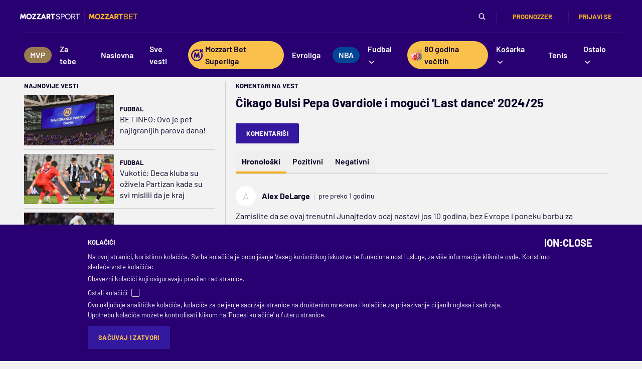

--- FILE ---
content_type: text/html; charset=utf-8
request_url: https://www.google.com/recaptcha/api2/anchor?ar=1&k=6LfdMPMUAAAAAPaXyZmIlI-gKAZfW7gbA7NEplox&co=aHR0cHM6Ly93d3cubW96emFydHNwb3J0LmNvbTo0NDM.&hl=en&v=PoyoqOPhxBO7pBk68S4YbpHZ&size=invisible&anchor-ms=20000&execute-ms=30000&cb=7k3sc8od2ck5
body_size: 48737
content:
<!DOCTYPE HTML><html dir="ltr" lang="en"><head><meta http-equiv="Content-Type" content="text/html; charset=UTF-8">
<meta http-equiv="X-UA-Compatible" content="IE=edge">
<title>reCAPTCHA</title>
<style type="text/css">
/* cyrillic-ext */
@font-face {
  font-family: 'Roboto';
  font-style: normal;
  font-weight: 400;
  font-stretch: 100%;
  src: url(//fonts.gstatic.com/s/roboto/v48/KFO7CnqEu92Fr1ME7kSn66aGLdTylUAMa3GUBHMdazTgWw.woff2) format('woff2');
  unicode-range: U+0460-052F, U+1C80-1C8A, U+20B4, U+2DE0-2DFF, U+A640-A69F, U+FE2E-FE2F;
}
/* cyrillic */
@font-face {
  font-family: 'Roboto';
  font-style: normal;
  font-weight: 400;
  font-stretch: 100%;
  src: url(//fonts.gstatic.com/s/roboto/v48/KFO7CnqEu92Fr1ME7kSn66aGLdTylUAMa3iUBHMdazTgWw.woff2) format('woff2');
  unicode-range: U+0301, U+0400-045F, U+0490-0491, U+04B0-04B1, U+2116;
}
/* greek-ext */
@font-face {
  font-family: 'Roboto';
  font-style: normal;
  font-weight: 400;
  font-stretch: 100%;
  src: url(//fonts.gstatic.com/s/roboto/v48/KFO7CnqEu92Fr1ME7kSn66aGLdTylUAMa3CUBHMdazTgWw.woff2) format('woff2');
  unicode-range: U+1F00-1FFF;
}
/* greek */
@font-face {
  font-family: 'Roboto';
  font-style: normal;
  font-weight: 400;
  font-stretch: 100%;
  src: url(//fonts.gstatic.com/s/roboto/v48/KFO7CnqEu92Fr1ME7kSn66aGLdTylUAMa3-UBHMdazTgWw.woff2) format('woff2');
  unicode-range: U+0370-0377, U+037A-037F, U+0384-038A, U+038C, U+038E-03A1, U+03A3-03FF;
}
/* math */
@font-face {
  font-family: 'Roboto';
  font-style: normal;
  font-weight: 400;
  font-stretch: 100%;
  src: url(//fonts.gstatic.com/s/roboto/v48/KFO7CnqEu92Fr1ME7kSn66aGLdTylUAMawCUBHMdazTgWw.woff2) format('woff2');
  unicode-range: U+0302-0303, U+0305, U+0307-0308, U+0310, U+0312, U+0315, U+031A, U+0326-0327, U+032C, U+032F-0330, U+0332-0333, U+0338, U+033A, U+0346, U+034D, U+0391-03A1, U+03A3-03A9, U+03B1-03C9, U+03D1, U+03D5-03D6, U+03F0-03F1, U+03F4-03F5, U+2016-2017, U+2034-2038, U+203C, U+2040, U+2043, U+2047, U+2050, U+2057, U+205F, U+2070-2071, U+2074-208E, U+2090-209C, U+20D0-20DC, U+20E1, U+20E5-20EF, U+2100-2112, U+2114-2115, U+2117-2121, U+2123-214F, U+2190, U+2192, U+2194-21AE, U+21B0-21E5, U+21F1-21F2, U+21F4-2211, U+2213-2214, U+2216-22FF, U+2308-230B, U+2310, U+2319, U+231C-2321, U+2336-237A, U+237C, U+2395, U+239B-23B7, U+23D0, U+23DC-23E1, U+2474-2475, U+25AF, U+25B3, U+25B7, U+25BD, U+25C1, U+25CA, U+25CC, U+25FB, U+266D-266F, U+27C0-27FF, U+2900-2AFF, U+2B0E-2B11, U+2B30-2B4C, U+2BFE, U+3030, U+FF5B, U+FF5D, U+1D400-1D7FF, U+1EE00-1EEFF;
}
/* symbols */
@font-face {
  font-family: 'Roboto';
  font-style: normal;
  font-weight: 400;
  font-stretch: 100%;
  src: url(//fonts.gstatic.com/s/roboto/v48/KFO7CnqEu92Fr1ME7kSn66aGLdTylUAMaxKUBHMdazTgWw.woff2) format('woff2');
  unicode-range: U+0001-000C, U+000E-001F, U+007F-009F, U+20DD-20E0, U+20E2-20E4, U+2150-218F, U+2190, U+2192, U+2194-2199, U+21AF, U+21E6-21F0, U+21F3, U+2218-2219, U+2299, U+22C4-22C6, U+2300-243F, U+2440-244A, U+2460-24FF, U+25A0-27BF, U+2800-28FF, U+2921-2922, U+2981, U+29BF, U+29EB, U+2B00-2BFF, U+4DC0-4DFF, U+FFF9-FFFB, U+10140-1018E, U+10190-1019C, U+101A0, U+101D0-101FD, U+102E0-102FB, U+10E60-10E7E, U+1D2C0-1D2D3, U+1D2E0-1D37F, U+1F000-1F0FF, U+1F100-1F1AD, U+1F1E6-1F1FF, U+1F30D-1F30F, U+1F315, U+1F31C, U+1F31E, U+1F320-1F32C, U+1F336, U+1F378, U+1F37D, U+1F382, U+1F393-1F39F, U+1F3A7-1F3A8, U+1F3AC-1F3AF, U+1F3C2, U+1F3C4-1F3C6, U+1F3CA-1F3CE, U+1F3D4-1F3E0, U+1F3ED, U+1F3F1-1F3F3, U+1F3F5-1F3F7, U+1F408, U+1F415, U+1F41F, U+1F426, U+1F43F, U+1F441-1F442, U+1F444, U+1F446-1F449, U+1F44C-1F44E, U+1F453, U+1F46A, U+1F47D, U+1F4A3, U+1F4B0, U+1F4B3, U+1F4B9, U+1F4BB, U+1F4BF, U+1F4C8-1F4CB, U+1F4D6, U+1F4DA, U+1F4DF, U+1F4E3-1F4E6, U+1F4EA-1F4ED, U+1F4F7, U+1F4F9-1F4FB, U+1F4FD-1F4FE, U+1F503, U+1F507-1F50B, U+1F50D, U+1F512-1F513, U+1F53E-1F54A, U+1F54F-1F5FA, U+1F610, U+1F650-1F67F, U+1F687, U+1F68D, U+1F691, U+1F694, U+1F698, U+1F6AD, U+1F6B2, U+1F6B9-1F6BA, U+1F6BC, U+1F6C6-1F6CF, U+1F6D3-1F6D7, U+1F6E0-1F6EA, U+1F6F0-1F6F3, U+1F6F7-1F6FC, U+1F700-1F7FF, U+1F800-1F80B, U+1F810-1F847, U+1F850-1F859, U+1F860-1F887, U+1F890-1F8AD, U+1F8B0-1F8BB, U+1F8C0-1F8C1, U+1F900-1F90B, U+1F93B, U+1F946, U+1F984, U+1F996, U+1F9E9, U+1FA00-1FA6F, U+1FA70-1FA7C, U+1FA80-1FA89, U+1FA8F-1FAC6, U+1FACE-1FADC, U+1FADF-1FAE9, U+1FAF0-1FAF8, U+1FB00-1FBFF;
}
/* vietnamese */
@font-face {
  font-family: 'Roboto';
  font-style: normal;
  font-weight: 400;
  font-stretch: 100%;
  src: url(//fonts.gstatic.com/s/roboto/v48/KFO7CnqEu92Fr1ME7kSn66aGLdTylUAMa3OUBHMdazTgWw.woff2) format('woff2');
  unicode-range: U+0102-0103, U+0110-0111, U+0128-0129, U+0168-0169, U+01A0-01A1, U+01AF-01B0, U+0300-0301, U+0303-0304, U+0308-0309, U+0323, U+0329, U+1EA0-1EF9, U+20AB;
}
/* latin-ext */
@font-face {
  font-family: 'Roboto';
  font-style: normal;
  font-weight: 400;
  font-stretch: 100%;
  src: url(//fonts.gstatic.com/s/roboto/v48/KFO7CnqEu92Fr1ME7kSn66aGLdTylUAMa3KUBHMdazTgWw.woff2) format('woff2');
  unicode-range: U+0100-02BA, U+02BD-02C5, U+02C7-02CC, U+02CE-02D7, U+02DD-02FF, U+0304, U+0308, U+0329, U+1D00-1DBF, U+1E00-1E9F, U+1EF2-1EFF, U+2020, U+20A0-20AB, U+20AD-20C0, U+2113, U+2C60-2C7F, U+A720-A7FF;
}
/* latin */
@font-face {
  font-family: 'Roboto';
  font-style: normal;
  font-weight: 400;
  font-stretch: 100%;
  src: url(//fonts.gstatic.com/s/roboto/v48/KFO7CnqEu92Fr1ME7kSn66aGLdTylUAMa3yUBHMdazQ.woff2) format('woff2');
  unicode-range: U+0000-00FF, U+0131, U+0152-0153, U+02BB-02BC, U+02C6, U+02DA, U+02DC, U+0304, U+0308, U+0329, U+2000-206F, U+20AC, U+2122, U+2191, U+2193, U+2212, U+2215, U+FEFF, U+FFFD;
}
/* cyrillic-ext */
@font-face {
  font-family: 'Roboto';
  font-style: normal;
  font-weight: 500;
  font-stretch: 100%;
  src: url(//fonts.gstatic.com/s/roboto/v48/KFO7CnqEu92Fr1ME7kSn66aGLdTylUAMa3GUBHMdazTgWw.woff2) format('woff2');
  unicode-range: U+0460-052F, U+1C80-1C8A, U+20B4, U+2DE0-2DFF, U+A640-A69F, U+FE2E-FE2F;
}
/* cyrillic */
@font-face {
  font-family: 'Roboto';
  font-style: normal;
  font-weight: 500;
  font-stretch: 100%;
  src: url(//fonts.gstatic.com/s/roboto/v48/KFO7CnqEu92Fr1ME7kSn66aGLdTylUAMa3iUBHMdazTgWw.woff2) format('woff2');
  unicode-range: U+0301, U+0400-045F, U+0490-0491, U+04B0-04B1, U+2116;
}
/* greek-ext */
@font-face {
  font-family: 'Roboto';
  font-style: normal;
  font-weight: 500;
  font-stretch: 100%;
  src: url(//fonts.gstatic.com/s/roboto/v48/KFO7CnqEu92Fr1ME7kSn66aGLdTylUAMa3CUBHMdazTgWw.woff2) format('woff2');
  unicode-range: U+1F00-1FFF;
}
/* greek */
@font-face {
  font-family: 'Roboto';
  font-style: normal;
  font-weight: 500;
  font-stretch: 100%;
  src: url(//fonts.gstatic.com/s/roboto/v48/KFO7CnqEu92Fr1ME7kSn66aGLdTylUAMa3-UBHMdazTgWw.woff2) format('woff2');
  unicode-range: U+0370-0377, U+037A-037F, U+0384-038A, U+038C, U+038E-03A1, U+03A3-03FF;
}
/* math */
@font-face {
  font-family: 'Roboto';
  font-style: normal;
  font-weight: 500;
  font-stretch: 100%;
  src: url(//fonts.gstatic.com/s/roboto/v48/KFO7CnqEu92Fr1ME7kSn66aGLdTylUAMawCUBHMdazTgWw.woff2) format('woff2');
  unicode-range: U+0302-0303, U+0305, U+0307-0308, U+0310, U+0312, U+0315, U+031A, U+0326-0327, U+032C, U+032F-0330, U+0332-0333, U+0338, U+033A, U+0346, U+034D, U+0391-03A1, U+03A3-03A9, U+03B1-03C9, U+03D1, U+03D5-03D6, U+03F0-03F1, U+03F4-03F5, U+2016-2017, U+2034-2038, U+203C, U+2040, U+2043, U+2047, U+2050, U+2057, U+205F, U+2070-2071, U+2074-208E, U+2090-209C, U+20D0-20DC, U+20E1, U+20E5-20EF, U+2100-2112, U+2114-2115, U+2117-2121, U+2123-214F, U+2190, U+2192, U+2194-21AE, U+21B0-21E5, U+21F1-21F2, U+21F4-2211, U+2213-2214, U+2216-22FF, U+2308-230B, U+2310, U+2319, U+231C-2321, U+2336-237A, U+237C, U+2395, U+239B-23B7, U+23D0, U+23DC-23E1, U+2474-2475, U+25AF, U+25B3, U+25B7, U+25BD, U+25C1, U+25CA, U+25CC, U+25FB, U+266D-266F, U+27C0-27FF, U+2900-2AFF, U+2B0E-2B11, U+2B30-2B4C, U+2BFE, U+3030, U+FF5B, U+FF5D, U+1D400-1D7FF, U+1EE00-1EEFF;
}
/* symbols */
@font-face {
  font-family: 'Roboto';
  font-style: normal;
  font-weight: 500;
  font-stretch: 100%;
  src: url(//fonts.gstatic.com/s/roboto/v48/KFO7CnqEu92Fr1ME7kSn66aGLdTylUAMaxKUBHMdazTgWw.woff2) format('woff2');
  unicode-range: U+0001-000C, U+000E-001F, U+007F-009F, U+20DD-20E0, U+20E2-20E4, U+2150-218F, U+2190, U+2192, U+2194-2199, U+21AF, U+21E6-21F0, U+21F3, U+2218-2219, U+2299, U+22C4-22C6, U+2300-243F, U+2440-244A, U+2460-24FF, U+25A0-27BF, U+2800-28FF, U+2921-2922, U+2981, U+29BF, U+29EB, U+2B00-2BFF, U+4DC0-4DFF, U+FFF9-FFFB, U+10140-1018E, U+10190-1019C, U+101A0, U+101D0-101FD, U+102E0-102FB, U+10E60-10E7E, U+1D2C0-1D2D3, U+1D2E0-1D37F, U+1F000-1F0FF, U+1F100-1F1AD, U+1F1E6-1F1FF, U+1F30D-1F30F, U+1F315, U+1F31C, U+1F31E, U+1F320-1F32C, U+1F336, U+1F378, U+1F37D, U+1F382, U+1F393-1F39F, U+1F3A7-1F3A8, U+1F3AC-1F3AF, U+1F3C2, U+1F3C4-1F3C6, U+1F3CA-1F3CE, U+1F3D4-1F3E0, U+1F3ED, U+1F3F1-1F3F3, U+1F3F5-1F3F7, U+1F408, U+1F415, U+1F41F, U+1F426, U+1F43F, U+1F441-1F442, U+1F444, U+1F446-1F449, U+1F44C-1F44E, U+1F453, U+1F46A, U+1F47D, U+1F4A3, U+1F4B0, U+1F4B3, U+1F4B9, U+1F4BB, U+1F4BF, U+1F4C8-1F4CB, U+1F4D6, U+1F4DA, U+1F4DF, U+1F4E3-1F4E6, U+1F4EA-1F4ED, U+1F4F7, U+1F4F9-1F4FB, U+1F4FD-1F4FE, U+1F503, U+1F507-1F50B, U+1F50D, U+1F512-1F513, U+1F53E-1F54A, U+1F54F-1F5FA, U+1F610, U+1F650-1F67F, U+1F687, U+1F68D, U+1F691, U+1F694, U+1F698, U+1F6AD, U+1F6B2, U+1F6B9-1F6BA, U+1F6BC, U+1F6C6-1F6CF, U+1F6D3-1F6D7, U+1F6E0-1F6EA, U+1F6F0-1F6F3, U+1F6F7-1F6FC, U+1F700-1F7FF, U+1F800-1F80B, U+1F810-1F847, U+1F850-1F859, U+1F860-1F887, U+1F890-1F8AD, U+1F8B0-1F8BB, U+1F8C0-1F8C1, U+1F900-1F90B, U+1F93B, U+1F946, U+1F984, U+1F996, U+1F9E9, U+1FA00-1FA6F, U+1FA70-1FA7C, U+1FA80-1FA89, U+1FA8F-1FAC6, U+1FACE-1FADC, U+1FADF-1FAE9, U+1FAF0-1FAF8, U+1FB00-1FBFF;
}
/* vietnamese */
@font-face {
  font-family: 'Roboto';
  font-style: normal;
  font-weight: 500;
  font-stretch: 100%;
  src: url(//fonts.gstatic.com/s/roboto/v48/KFO7CnqEu92Fr1ME7kSn66aGLdTylUAMa3OUBHMdazTgWw.woff2) format('woff2');
  unicode-range: U+0102-0103, U+0110-0111, U+0128-0129, U+0168-0169, U+01A0-01A1, U+01AF-01B0, U+0300-0301, U+0303-0304, U+0308-0309, U+0323, U+0329, U+1EA0-1EF9, U+20AB;
}
/* latin-ext */
@font-face {
  font-family: 'Roboto';
  font-style: normal;
  font-weight: 500;
  font-stretch: 100%;
  src: url(//fonts.gstatic.com/s/roboto/v48/KFO7CnqEu92Fr1ME7kSn66aGLdTylUAMa3KUBHMdazTgWw.woff2) format('woff2');
  unicode-range: U+0100-02BA, U+02BD-02C5, U+02C7-02CC, U+02CE-02D7, U+02DD-02FF, U+0304, U+0308, U+0329, U+1D00-1DBF, U+1E00-1E9F, U+1EF2-1EFF, U+2020, U+20A0-20AB, U+20AD-20C0, U+2113, U+2C60-2C7F, U+A720-A7FF;
}
/* latin */
@font-face {
  font-family: 'Roboto';
  font-style: normal;
  font-weight: 500;
  font-stretch: 100%;
  src: url(//fonts.gstatic.com/s/roboto/v48/KFO7CnqEu92Fr1ME7kSn66aGLdTylUAMa3yUBHMdazQ.woff2) format('woff2');
  unicode-range: U+0000-00FF, U+0131, U+0152-0153, U+02BB-02BC, U+02C6, U+02DA, U+02DC, U+0304, U+0308, U+0329, U+2000-206F, U+20AC, U+2122, U+2191, U+2193, U+2212, U+2215, U+FEFF, U+FFFD;
}
/* cyrillic-ext */
@font-face {
  font-family: 'Roboto';
  font-style: normal;
  font-weight: 900;
  font-stretch: 100%;
  src: url(//fonts.gstatic.com/s/roboto/v48/KFO7CnqEu92Fr1ME7kSn66aGLdTylUAMa3GUBHMdazTgWw.woff2) format('woff2');
  unicode-range: U+0460-052F, U+1C80-1C8A, U+20B4, U+2DE0-2DFF, U+A640-A69F, U+FE2E-FE2F;
}
/* cyrillic */
@font-face {
  font-family: 'Roboto';
  font-style: normal;
  font-weight: 900;
  font-stretch: 100%;
  src: url(//fonts.gstatic.com/s/roboto/v48/KFO7CnqEu92Fr1ME7kSn66aGLdTylUAMa3iUBHMdazTgWw.woff2) format('woff2');
  unicode-range: U+0301, U+0400-045F, U+0490-0491, U+04B0-04B1, U+2116;
}
/* greek-ext */
@font-face {
  font-family: 'Roboto';
  font-style: normal;
  font-weight: 900;
  font-stretch: 100%;
  src: url(//fonts.gstatic.com/s/roboto/v48/KFO7CnqEu92Fr1ME7kSn66aGLdTylUAMa3CUBHMdazTgWw.woff2) format('woff2');
  unicode-range: U+1F00-1FFF;
}
/* greek */
@font-face {
  font-family: 'Roboto';
  font-style: normal;
  font-weight: 900;
  font-stretch: 100%;
  src: url(//fonts.gstatic.com/s/roboto/v48/KFO7CnqEu92Fr1ME7kSn66aGLdTylUAMa3-UBHMdazTgWw.woff2) format('woff2');
  unicode-range: U+0370-0377, U+037A-037F, U+0384-038A, U+038C, U+038E-03A1, U+03A3-03FF;
}
/* math */
@font-face {
  font-family: 'Roboto';
  font-style: normal;
  font-weight: 900;
  font-stretch: 100%;
  src: url(//fonts.gstatic.com/s/roboto/v48/KFO7CnqEu92Fr1ME7kSn66aGLdTylUAMawCUBHMdazTgWw.woff2) format('woff2');
  unicode-range: U+0302-0303, U+0305, U+0307-0308, U+0310, U+0312, U+0315, U+031A, U+0326-0327, U+032C, U+032F-0330, U+0332-0333, U+0338, U+033A, U+0346, U+034D, U+0391-03A1, U+03A3-03A9, U+03B1-03C9, U+03D1, U+03D5-03D6, U+03F0-03F1, U+03F4-03F5, U+2016-2017, U+2034-2038, U+203C, U+2040, U+2043, U+2047, U+2050, U+2057, U+205F, U+2070-2071, U+2074-208E, U+2090-209C, U+20D0-20DC, U+20E1, U+20E5-20EF, U+2100-2112, U+2114-2115, U+2117-2121, U+2123-214F, U+2190, U+2192, U+2194-21AE, U+21B0-21E5, U+21F1-21F2, U+21F4-2211, U+2213-2214, U+2216-22FF, U+2308-230B, U+2310, U+2319, U+231C-2321, U+2336-237A, U+237C, U+2395, U+239B-23B7, U+23D0, U+23DC-23E1, U+2474-2475, U+25AF, U+25B3, U+25B7, U+25BD, U+25C1, U+25CA, U+25CC, U+25FB, U+266D-266F, U+27C0-27FF, U+2900-2AFF, U+2B0E-2B11, U+2B30-2B4C, U+2BFE, U+3030, U+FF5B, U+FF5D, U+1D400-1D7FF, U+1EE00-1EEFF;
}
/* symbols */
@font-face {
  font-family: 'Roboto';
  font-style: normal;
  font-weight: 900;
  font-stretch: 100%;
  src: url(//fonts.gstatic.com/s/roboto/v48/KFO7CnqEu92Fr1ME7kSn66aGLdTylUAMaxKUBHMdazTgWw.woff2) format('woff2');
  unicode-range: U+0001-000C, U+000E-001F, U+007F-009F, U+20DD-20E0, U+20E2-20E4, U+2150-218F, U+2190, U+2192, U+2194-2199, U+21AF, U+21E6-21F0, U+21F3, U+2218-2219, U+2299, U+22C4-22C6, U+2300-243F, U+2440-244A, U+2460-24FF, U+25A0-27BF, U+2800-28FF, U+2921-2922, U+2981, U+29BF, U+29EB, U+2B00-2BFF, U+4DC0-4DFF, U+FFF9-FFFB, U+10140-1018E, U+10190-1019C, U+101A0, U+101D0-101FD, U+102E0-102FB, U+10E60-10E7E, U+1D2C0-1D2D3, U+1D2E0-1D37F, U+1F000-1F0FF, U+1F100-1F1AD, U+1F1E6-1F1FF, U+1F30D-1F30F, U+1F315, U+1F31C, U+1F31E, U+1F320-1F32C, U+1F336, U+1F378, U+1F37D, U+1F382, U+1F393-1F39F, U+1F3A7-1F3A8, U+1F3AC-1F3AF, U+1F3C2, U+1F3C4-1F3C6, U+1F3CA-1F3CE, U+1F3D4-1F3E0, U+1F3ED, U+1F3F1-1F3F3, U+1F3F5-1F3F7, U+1F408, U+1F415, U+1F41F, U+1F426, U+1F43F, U+1F441-1F442, U+1F444, U+1F446-1F449, U+1F44C-1F44E, U+1F453, U+1F46A, U+1F47D, U+1F4A3, U+1F4B0, U+1F4B3, U+1F4B9, U+1F4BB, U+1F4BF, U+1F4C8-1F4CB, U+1F4D6, U+1F4DA, U+1F4DF, U+1F4E3-1F4E6, U+1F4EA-1F4ED, U+1F4F7, U+1F4F9-1F4FB, U+1F4FD-1F4FE, U+1F503, U+1F507-1F50B, U+1F50D, U+1F512-1F513, U+1F53E-1F54A, U+1F54F-1F5FA, U+1F610, U+1F650-1F67F, U+1F687, U+1F68D, U+1F691, U+1F694, U+1F698, U+1F6AD, U+1F6B2, U+1F6B9-1F6BA, U+1F6BC, U+1F6C6-1F6CF, U+1F6D3-1F6D7, U+1F6E0-1F6EA, U+1F6F0-1F6F3, U+1F6F7-1F6FC, U+1F700-1F7FF, U+1F800-1F80B, U+1F810-1F847, U+1F850-1F859, U+1F860-1F887, U+1F890-1F8AD, U+1F8B0-1F8BB, U+1F8C0-1F8C1, U+1F900-1F90B, U+1F93B, U+1F946, U+1F984, U+1F996, U+1F9E9, U+1FA00-1FA6F, U+1FA70-1FA7C, U+1FA80-1FA89, U+1FA8F-1FAC6, U+1FACE-1FADC, U+1FADF-1FAE9, U+1FAF0-1FAF8, U+1FB00-1FBFF;
}
/* vietnamese */
@font-face {
  font-family: 'Roboto';
  font-style: normal;
  font-weight: 900;
  font-stretch: 100%;
  src: url(//fonts.gstatic.com/s/roboto/v48/KFO7CnqEu92Fr1ME7kSn66aGLdTylUAMa3OUBHMdazTgWw.woff2) format('woff2');
  unicode-range: U+0102-0103, U+0110-0111, U+0128-0129, U+0168-0169, U+01A0-01A1, U+01AF-01B0, U+0300-0301, U+0303-0304, U+0308-0309, U+0323, U+0329, U+1EA0-1EF9, U+20AB;
}
/* latin-ext */
@font-face {
  font-family: 'Roboto';
  font-style: normal;
  font-weight: 900;
  font-stretch: 100%;
  src: url(//fonts.gstatic.com/s/roboto/v48/KFO7CnqEu92Fr1ME7kSn66aGLdTylUAMa3KUBHMdazTgWw.woff2) format('woff2');
  unicode-range: U+0100-02BA, U+02BD-02C5, U+02C7-02CC, U+02CE-02D7, U+02DD-02FF, U+0304, U+0308, U+0329, U+1D00-1DBF, U+1E00-1E9F, U+1EF2-1EFF, U+2020, U+20A0-20AB, U+20AD-20C0, U+2113, U+2C60-2C7F, U+A720-A7FF;
}
/* latin */
@font-face {
  font-family: 'Roboto';
  font-style: normal;
  font-weight: 900;
  font-stretch: 100%;
  src: url(//fonts.gstatic.com/s/roboto/v48/KFO7CnqEu92Fr1ME7kSn66aGLdTylUAMa3yUBHMdazQ.woff2) format('woff2');
  unicode-range: U+0000-00FF, U+0131, U+0152-0153, U+02BB-02BC, U+02C6, U+02DA, U+02DC, U+0304, U+0308, U+0329, U+2000-206F, U+20AC, U+2122, U+2191, U+2193, U+2212, U+2215, U+FEFF, U+FFFD;
}

</style>
<link rel="stylesheet" type="text/css" href="https://www.gstatic.com/recaptcha/releases/PoyoqOPhxBO7pBk68S4YbpHZ/styles__ltr.css">
<script nonce="5Kt_8j2lV1QW9xYmnYe9Bg" type="text/javascript">window['__recaptcha_api'] = 'https://www.google.com/recaptcha/api2/';</script>
<script type="text/javascript" src="https://www.gstatic.com/recaptcha/releases/PoyoqOPhxBO7pBk68S4YbpHZ/recaptcha__en.js" nonce="5Kt_8j2lV1QW9xYmnYe9Bg">
      
    </script></head>
<body><div id="rc-anchor-alert" class="rc-anchor-alert"></div>
<input type="hidden" id="recaptcha-token" value="[base64]">
<script type="text/javascript" nonce="5Kt_8j2lV1QW9xYmnYe9Bg">
      recaptcha.anchor.Main.init("[\x22ainput\x22,[\x22bgdata\x22,\x22\x22,\[base64]/[base64]/[base64]/[base64]/[base64]/[base64]/[base64]/[base64]/[base64]/[base64]\\u003d\x22,\[base64]\x22,\x22wq/DgXLDnVbDoD/DmcKqPHPDpSzCuTTDuydhwq14wrJCwqDDmDUjwrjCsUV7w6vDtSfCt1fClD7DgMKCw4wRw6bDssKHJCjCvnrDuSNaAlvDnMOBwrjCtcO+B8KNw445wobDiTUpw4HCtEJ3fMKGw4rChsK6FMKjwowuwozDrcOhWMKVwpfCoi/Cl8OyP2ZOMyFtw47CowvCksK+wplcw53ChMKtwr3Cp8K4w7Y7Oi4PwpIWwrJUPBoETcKWM1jCpBdJWsO/[base64]/DkR/Cnmcgw4s2SGnCkzN6fsO5w4hcw5bDicKObgIMGMOEN8OGworDkMK0w5nCscO4ITDDgMOBT8KZw7TDvi/[base64]/DlXXCtMKNwpNSwqJfW8KSw7TDo8OVw7Bcw6vDh8KBwq3DuzPCpDbCkm/Cn8KZw6jDvQfCh8OEwoXDjsKaK24Gw6RIw4RfYcO4eRLDhcKbejXDpsORA3DClyPDtsKvCMOZZkQHwqrCjlo6w40QwqEQwqvCpjLDlMK9LsK/w4kYYCIfCMOfW8KlHHrCtHBqw4cEbEV9w6zCucKOWkDCrk7CucKAD0bDusOtZiR8A8KSw7LCgiRTw7vDusKbw47CiGs1W8OQWw0TUCkZw7IMV0ZTeMKWw59GBXZ+XHPDocK9w7/CosKMw7t0djw+woDCrTTChhXDo8OVwrw3LMORAXpRw5NAMMK2wqw+FsORw7k+wr3Dk1LCgsOWKMOmT8KXF8K2YcKTZMOswqw+OxzDk3rDlRYSwpZPwpwnLWcADMKLHcOfCcOAVsOYdsOGwqXCtU/Ct8KcwpkMXMOENMKLwpAuKsKLSsOJwpnDqRMqwrUAQTTDt8KQacOfKMO9wqBqw7/Ct8O1Aghed8KXB8ObdsKpPBB0OMKxw7bCjyDDisO8wrtFEcKhNWE0dMOGwqvCtsO2QsODw4sBB8Ouw5wccHPDm1LDmsOEwpJxTMKVw7krHzl1wroxBcOeBcOmw40BfcK4FQ4Rwp/CnsK8wqR6w7PDu8KqCHbCh3DCuVEDO8KGw4IXwrXCv3MuVmoNNXoswrAsOE1oG8OhN3M2DHHCtMKJMcKCwq/DqMOCw4TDnSk8O8K2wrbDgR1hF8OKw5N/F2rCgAtqeksHwq/Cj8OewqHDpGPDiAVCJMKycHwYwqnDhWFPw7fDkg/[base64]/CvMOmRsKISjoJwqEfdMKDw4xdIsOIMsOCwrYbElNqwobDr8KGY2rCq8Ocw4xAw7zDj8KDwrPDlm7DgMODwpRcLMK+THbCosOnw5TDkBckBMKNw6NPwq/[base64]/MGbCn1vDncKEw4bCrMOHwr0rfVjDiUV0w4A5UB0yKcKUSht2BH3Cqi9rYWdbQ0RCBVAibkrDs0MRBsOxw6BqwrPDp8OHD8O8w6Erw6V9L3/Ck8OdwoFzOhPCshJEwpjDssOeBcOawocqUMOUwqTCusOiwqDDujbCksObw51pa0zDmsOKTMOHHMKiP1ZCFEdADxbCvMKDw6fCiAzDtcO9woNMBMOGwo1CSMK9QMOfbcOfAkjCvi3Ct8KESUjDpsO2Q1E1fsO/GE0bFsO+RBfCvcOrw5Exwo7CjsKfwo1vwrp5woLCuVnDnTrCgMK8EsKUVjnCqMKaIVXClsKaDMO7w4QUw5FGW0M1w6oGOS7CvMKQw7/Di2Ztwq1zR8KUEMOwOcKywoA9MH5Lw7vDtcKKC8KWw6/Cj8OyRXV8SsKiw53DlcK1w5/ClMKCEW7CtMO7w5rChXbDkSzDqyAdfAPDisOiwp8vOMKXw4QEPcO1TMOkw70ZZUnCvyjCv23Do2bDncOzFSnDtyAXw53DhRjCmcORPl5Nw7LCvMONw58Lw4ReMV5QWRh3A8Kxw69sw6Y+w4zDkRdIw78Bw5hHwog/wpzCosKHIcO5SkoXDsKBwohxG8Ogw5PDtcKpw7d/DsOvw5l8ClxwbMOMQW/Ck8Kewp9Aw6Fcw7HDg8OnLMKRRmPDi8Obw7I8PsOqcTR7M8K3fCElEGocVMK3ZnbCnjjCuiteI2XCh14bwqN/wqMNw5rCncK6wofCmcKIWMKsLl/DvXnDoj0BA8KifsKOYQ88w4DDiy1GfcK8w49JwoMvwqlhwpsLw5/DqcOMc8KJecKhd0sFwpA7w7Qrw6fClm16FCjDrUNfYWkFw5FMCD8WwolGeQvDk8K5MwdnEWo4wqHDhjYSIcKmw41WwofChcO6HlVLwpDChmQuw5k1QF/Cp01zasO3w5ZzwrvCucOPV8OFDCLDoFF9wrTCs8OYc3R1w7jCok8iw6HClHfDicKewrkUKcK/wr5tacOXBjHDgBhIwppuw7ojwq7Ciy/DkcKyPU3DhjXDhl7DhwnCgWZ0woc6Q3jCl3vCgURWdcK/w7HDiMOcPSXDohdlwqHDrcK6wrZiaFrDjsKGfMKiM8OqwqJFH0rCucK1dQ3Dp8KpHE5NUMK3w73Cog7CicKvw6PCmQHCrAEFwpPDusKESsKGw5LCrsK4w5HCkRzDjQAve8OFP0vCpUzDtFUnKMKYAjEuwrFkBzURA8OowpbCp8KYQcKtw4nDn0MdwqYAwonClT/Dn8OvwqhPwrHDgTzDjhrDlmAiesOAfF3CgArCjBPCvcKtwrs2w77CocKVPx3DlGZgw7hKCMKoMRHCuAAMRzfCicKiDQ9Fwq9uwohOwrUrw5Y2YsO2V8Oaw74Hw5cGB8O2L8KHwqtMwqLDikhdw592wp/DvcKrw7XCjxF8w63Cg8OIC8Knw43CmcO5w6gSShYvIMO0ScKlBhAUwqw6NMOzwrPDlxArCyHCscK+wohdEsK5WnvDp8KNDmhMwqtTw6zCk1bChHF3CRrCpcKLB8KvwoUORiBePV18S8KQwrpdAsKLasKMWjJYwq7DisKFwqslQ0/[base64]/DmVgxwpo/w7LDj3TDrA5YVFDCln0PwozCmVTDkMOwTkrDr0Btwq9dF0XCr8KTw7Bfw7XCgBAIKhYUwqAvAcKOOn3CssK1w7cNLcODP8Kpw5FdwqxOwqUdw6DCpMKnDT/DoRrDoMOmWsKBwrwKw6DClMKGwqnDmD7DhlfCmwNtBMKgwrZmw5wRw7MBZcOffMK7w43Dj8OXAQjCl13CiMOvwrvDsyXCnMKUwqwGwol1woRmw5hdcsORbknCo8ObXmVYAcKQw65uQV5kw4Aqwo/[base64]/JMKJw7jDhcOUL8KWwr7CtRTCmcKFwq7Cg8K/WF/CgcOhw782w7ZGw5Unw7gRw5zDvkvCv8KuwpLDh8Onw6rDmsOcwq9Pwo/DlmfDuGMfwp/DiQTChMOEJh5ZcivCoFvDoFwEAmtpwobCgcKrwoXDv8KaBsOtKRYAw6Rxw7hkw5TDr8Obw5UXHMKgdkU5aMOOw6wfwq0neCUvwqwIV8OWw4YOwrDCo8K3w5E0wp3DpMK5asOKC8OsRsKiwo/DmsOVwrsfahMGRnUiFMK8w6LDu8K3wpbCiMOEw4lmwpEkLkQvWBjCuClxw6kGPcOLwozCnxLDgcKFeynCjsKqw6/CnMKLIMOIwr/[base64]/CrijCs8Orw6bCg8OnfC7DnSvCpQAuwrFCw6RjKwYLwq7DvsKBNXBsIMK9w6FxDlENwrZ3RhvCm1YKWsOwwq8BwrNeO8OEVsKrdjdpw4vCgSRJDDEXd8OQw4IxVcK/w5jDpV8KwofCrsOyw4trw6B5wpbDjsKUwpPCi8KDOGzDv8K8wqdvwpF0wox3wowYQcKUNsOcw4ghwpJAEhnDnTzCiMKPFcKjbRdbwrAOPsOcDifCom8vWsODesO2TcOSPMO9w4rCpMOUwrXDlMKnI8ObeMOKw4nCi2IXwp7Dph/Cs8KbTFHCgnoJGMObWMObwonCo3YEbsKmNcKFwqdMTMOOXRAwVQ/ChxkRw4bDosKjwrdxwoUHGQNKLgTCshTDk8KQw6MYeGtgwrfDoiDDvFBbWwAGfcO5wpBLFk9JB8ODw6HDicOSUMOiw5EjB20rJMOfw5YpEMKQw4zDrsOvW8OfaiMjwo3DhFHDmcO9KSjCsMOMa2wow7/[base64]/[base64]/Cu3DDi8OKE8O0RsK5w4wnfGAew4I1wrc/aT/DhXLCgX/DizfClgzCjcK1DMOkwo0uw5TDsh/DjcKawpF8wojDhsO8X2FuJMKeLcKmwrsBwrQ3w74XM23DryDDlMOqeCbCu8OzfxIVwqRDaMOqw6YHw4o4fBEcwp7DuRfDvifDnsOIHcOdCFvDmTJCRcKDw6DCiMOAwovCn3FGGxrDgETClcK7wozClTvDsDXCjsKfGx3DpnPCjm3CkwPClmPDocKFwr4AMsK/[base64]/DkMKce2DDocOGw4o2L8Kmw7bDoMOUw6zCqcKqbcO/[base64]/DiAbDgMO7HsKdHWljC8KMw5fDscOBwoYrw6jDpcOgPMOpwqx2wqQ+fifCj8KJw5Qndw9Qwod6FSHCsCzChkPChzF2w7YOXMKBwrDDoQhmw71sc1zDtjnClcKPJFJhw5ASTcKJwqlwQcKCwpUKRGDClUjCvxY5wrDCq8KDw4t5woRWAzbCr8O/w4PCq1A9wqzDi3zDhMOuAyREw6NvccOGw41FV8OUccKPBcKSwrPCvcO6wqoGYMOTw5cHJ0bCtyowZ0XDhV8WfMOeRcKxCAk2wosEwqnCtsKCTcOZwonCjsOBB8O/LMKvSMK/w6rDpVDDn0Uzfkl/[base64]/DlMKjwp1TIjXCgGk7wpZaw67Con8Fw7QAQFEfVEPCj3FLBcKMMcK1w6twEcO6w4/ChMOawqIWIS7ChMKiw4vCl8KRecKkQSxFNikOwpYbwr0Fw7lhwpTCvD7Cu8K3w51owr1mIcO9Lh/CkhZTwrrCrsOXwr/[base64]/CocKqw7wbEAHCsSAUwrV2CcKHR8KNwpPCniYgXhzCl0zDmndGw6cWw6/DlHl8bkcPNcKGw7Zhw4tkwoIVw6bDmxTCuQXCmsKywofDrzYhM8OOw47Dvzk9dMK/w4DDqsK1wqvDrHzCiF5UTsO9AMKnIcKSwoPDkcKEUhRQwr3CgMODRXsFG8K0Cg3CuUYmwopCX3tyUMK/e1rCl0LCn8ObJcOVQFXCuncGUsKZYsKgw5PCqlhFc8OiwpzCsMK4w5fDmzh/[base64]/w6k9QsOmfMOJw7LDpCrCh1RvVVbDuTDDjMOmHsKVSxgAw5YBdSDCg2Bfwposw43CtcK0KWrCskrDm8KvRsKNKMOKwrI0HcOwB8KoUWPDpDVHAcOiwpLDlworw47Dm8O2e8KtXsKuNF1kw5Vew41ww4cFBzEnfkrDrCbCn8K3PwM1wo/Ck8O2wr/DhyBcw7RqwpHDtknCjDpKwp7Dv8OLMsK+Z8O2w5psGsOpwpAQwrrDsMOybBQSRsO0NMOjw4bDjHghw6wzwq3CqXDDik4vcsKUw757wqcGBlTDlMK7UkrDllF+R8KFGl/DjlzCvSbDkjFoZ8KbBsKdwqjDvsK+w6XDscK1WcKEw67Ci0zDkWDDqyB6wr1hw4Vtwo1uIMKEw5PDm8O3KsKewp7CqRjDpcKDacOPwrDCp8Oow57Cg8OEwrpVwpF3w5x4W3XDggLDgm8YUcKUYsKNYMKhw7/DowRlw7t6YBDClEA6w5ACIC7DgsKLwq7DicKBwp/CmQsew6zChcOrW8Orw69awrcBK8Okwot5NsKvw5/DvFbDg8OJw4nCpgxpJsKNwoYTJCbDnMOOLlrDgMKJB0BycQbDslPCsVEww7oZf8KMUcOYw6LClMKsGHjDn8OGwo3DjsOmw5l+w51YbcKbwo/ChcKdw4TDq3LCksKrHiheZ0jDmsOFwpwsFDsLwr7DtUtuG8O0w6wPWMKhQkvDoxHCok7Dp2U8IQvDp8Ouwp5MNsO/EjjCvsK8DFFtwpHDocKOwqTDg2LCm39cw5sgdsKxI8OQZz4NwqfCh1jDg8OHCmXDqEtjwrbDssK8wqQYI8OuXQLCisKoaWDCqWdGcsOMBsKtwqfDt8KcMcKAEcOHI192wqDCvsKawprDu8KmBT/DvMOaw6t0AMKVwqbCtcK1w5ZySQPCjMKZUT0BUVbDlMOFw5fDlcOuH0wETsOnI8OIwqUtwos9VF/DqcKwwqIyw43DiHzDsGfCrsKERMOpPC0FDcKDwphdwpbCg2/[base64]/DhCFuw7/DoH3ClsKPwrXCqMOcRsKBwpvCt8K4EVEKO8Ouw7nDuX4vw67DhEzCsMOiFFrCsw9WV2Iww47CtVLCl8OgwrXDvFtbwocPw65xwo0cfFrDjwzDscK3w4HDrMKNQ8KlWH17Ox7DvMK/JxPDv3kFwqrCvlBzwosuGVg7bXBYw6PCosKGD1J5w4nCjXpkw48PwoXCq8OrdSrDl8KDwp/CpVbDvyNcw7HCvsKVIcKTwrfCvMKJwo1Ewo9ADMOFIMKoBsOhwoTCt8KWw7nDtGjCpD/DssOqEsKxw7PCpsKcCsOhwqEHdj3Cgh3CmmpZwqzCpx9jwqfCsMOJLcO3WMO1Nh/[base64]/w4bCp2DCuMKKOsO3UFx8T8K4FcOcw6XDrWTDn8KPZMK0AmHClsKdw5jCs8K/ABXDkcK5eMK3w6Bxwo7DtMKewpPCg8OEEQTCpHzDjsO1w74tw5vCgMOwYCIQVHJQwqzCrE9AMi3ChkBxwp7Dr8Khw6wKNMOUw6d6wrVfwoY/YDbCqsKPw6kpbMKpwq5xZ8K2woE8wpLCihg7I8KiwqXDlcKPw7QIw6rDuSXDk34LBhAjAUDDpcKgw5UdXENGw7fDkcKDw5zCs2XCg8OeY2MmwpXDpW80A8KXwr3DocOcL8O4G8Kcwr/DuUlsR3fDjD3DssOTwqLCiFDCnMOQfmXCs8KDw7YKcWzCtUPCuQXCvg7CjjY2w43Dv3gfSDMHbsKfFxxbdybCicKqb2IUXMOrEcO4woMgw5dLSsKrWXQowo/[base64]/CpcOncV1/[base64]/EHXCoUImwpoRTxbCtiHCocOIwqscw6AjBMK+AcKIX8OxWcOAw4/Dq8K9w4DCj3sFw7szNBlAWRE6KcKNXMKJA8K8dMOwLy8uwrZDwp/Ch8KjP8OQesOVwr90AcKMwokFw4TCiMOmwoNSw58/woPDrz8XZAPDiMOWecKZw7/[base64]/dcKGc8K1wrxnZGXCucKpwpACDn80wp8oCC7CvW/Dh2oGw4vDgcOCCw/DlnwNA8KyNcKKw5/DvDMVw7law43CoRNJDsOewrPDnMOOwpXCusOmwqlFOsOpwo0IwqXDlgFzWEIhAcKNwozCtMO1woTCksOHBVooRnp8IsKmwpNPw4hUwpvDvsOJw5PCpE9pw4cxwpvDicOcw7bCjsKaFwgAwpUwBQtjwqjDm0M4wrgSwq/CgsK1wq5EYFIyMcK9w6Q/wrIHeihbYcKEwqk8SWwTWz7CuGrDsSYEw7XCh0XCuMOoJmdJOMK6wrrDuSrCuh4sAhvDicOJwowWwqd2H8KTw7PDrcKqwp3DjcO9wrTCpMKDIMO+wpTClQDCh8KHwrsqJMKoPwx/wqzCi8O7wo/ChADDi2hew73CpVobw70Ywr7CnMOgazLCn8OGw4RiwpnCnXAxXRfCtknDnMKFw47CiMKzPsKPw7xIOsOMw7/Cj8O2ZAbDiFPCq2dUwo/DvR/Cu8K7WG5qD3rCosORbcKHeh3CvC7CocOvwpxVwpjCrgzCp1Vzw67DkHTCvzPDiMOOXsKMwq7Dl1gWLlLDhGcsIsOHf8OGf0AxH0nDuVQBQF7CkCUOw6dvw4nCi8O+dMK3wrDDnsOYworCkFNcCsO1bUfCqiA9w7zCo8KaXGZBSMK0wqR5w4wtCDPDqsK2SsK/a1nCvF7DmMK9w4JVGVshFHF0w4JCwohFwobDn8Kjw7PCjQfCn1BMVsKiw7sjDjrCrMOpwpRuLS9Zwpg/a8K/XhXCrCwew7TDmirDrkIVe0cNNSHDgDNwwqDDqsOrfDRcY8ODwoZCT8Olw4/CjE0TLEMkDcODUMKgwrjDucOpwrdRw67DjibCvMKwwqgjw5Euw5EMW0jDl14uw5vCllHDnMOMf8OlwpkRwrnCjsKxQMOCScKOwoJoemzCsD5sOMKocsO9GcKrwpQwM3HCt8OUT8Kvw7vDnMODwrEPLRJTw6XCl8KEBMOJwrUven7CpV/Cm8KAZcKtHWkMwrrDhcKkwrhjGMO9wrgfBMOBw7sQA8Oiw6kaXMK9O2kXwrNCwpjCh8KqwqbCssKMe8Ohw5nCnX1Tw5fCo1TCn8OJY8K1C8OQwrMQC8K/JMKBw7M1V8Oxw7DDrMK8aW8Iw41TEcOgwrdBw6BawrPDnh/CmnbCtMKQwr3CocK/[base64]/CTVYP1tsw7oKw6/ChkTCi8OTw7XCuAgHwozCmmEwwq3Ctw18fRrDqWTCosK4w7cnwp3Cg8ONw7vCvcOIwrJ6aRI7GMK5EyM6w77CpsOoEMKSIsOBFMKuw4/CmCovA8OzcMOzw7RWw6/DtQvDhFzDl8Kbw5zCq01cAsKNEWdvIAfCqsKBwrgMw5/Cn8KsLl/[base64]/LcOdwol0C8Kuw5JcXsKywo4TUMOyw5BMIXI/UEXCt8OjNT3CkwHDj1DDhSvDkmFDEMObTyQTw6fDp8KOw4NCwpVLDMOeeC/DnwLCs8K2w5BPdFrDnsOiw6o8SsO5wqXDqMK0QMOTwpTCky48wpLDh21lPsKwwr3Cl8OSe8K7dMOTw7AsUMKvw6cMV8OMwr/DpzvCpsOECXPCusOzdMK6KMO/w7rDocOIcAjDpsOiw5rCj8Oxa8O4wo3DqcOew7Mzw49gBRkcwphfUAIhRCrDjnnDocKsE8KbesOfw5YQH8OkFMKVwpg1wqLClsKYw7zDrxTDscObWMKxQiJLZyzDrMOkAsKOw43DusKowq5cwqrDpAwQGk7ClQQ3aXo2GnkRwqk5OcK/wrlzESXCqA/[base64]/[base64]/VMOAFWQKwpwgdyXCnE/CjsO8w67DvsOCwrNQGH7DmMOFAm/[base64]/CvFTCljQQe0d8wr0ywq7Ci1Unwo9hw6E8BCjCmsONOsOrwrfCi1QKNRAzKBnDpcOjw4DDssKGwq52TMOic0lRwojDqEt5wprDqcKfE3PCpsKwwpVDO3/CiEVww5wgw4bCk3Y0EcOsZEY2w78STsOYwqcOw50dQ8Kad8Krw4xxKFTCuWfDs8OWMMOdEMOQb8OEw7HDk8O0wqQzwoDDuGpUwq7Dig3CvzUQw6srP8KMJSDCgsOTwrvDo8OtR8KAXMKNPEgxw6ptw7oIDsO/w77Dj2nDqnh4NsOUAsO5wrfCusKMwqrCv8OEwr/CsMKEacKRA10JLcKxcUvDr8KWwqo9e2tPF3XCmcOrw4zDlSkew5QYw4ZRPEHCn8Kww4vCgsKyw7xaMsKCw7XCn0/Dl8OwEgo7w4fDrXxDRMO7w7gtwqdjXMKEZx5vfExrw75AwprCriQlw4/Dk8KxV2LDoMKGw7HDucORwqrDu8Oow5ZwwpECw4nDumgEw7bDjlIdwqPDlMKgwq1Dw7rCjwEBw6rClXzDhMOQwo4Xwpc/WcO2IHdgwoHDphjCoXXDqAHDvkzCo8KgLVwHwqIEw4PCoibClMOvw40DwpJufMK7wpPDiMOEwrLCoD52wrTDqsOmGTYawofCuzsJN3pPwoXDjEQvCnjCpy3CnG/[base64]/DucOHw67CmsOlwr0PZcKdwrR6VTUrwqQpwoMACMO4wrvDnGnDqsKRw7vCusOVEWBowowkwp/Ct8KLwoErDsKYO2PDrcK9wpLCqcOBwoDCqwbDhSHCpsOkwpHDmcOTw54swpNsBsOWwrEJwoR/[base64]/HcKeUx5eDcKJLsODw4ZBcBvDqUTCusKCSV1KJCdmw5oAY8Kww5l/woTCqU9aw7DDujbDvcO2w6nDpyvDqj/DtR9Hw4fDpRgsZMO0fgDDjBjDoMK3w4M7Emtcw6A5HsOlccK4BmIuFRfCmXnCmcOYFcOiKcOOAHDCjMKwU8O2RHvCvwnCt8KVL8OSwprDrhQKUz4Mwq/DlsKow6bDisOIwpzCscKyeQNew77DqmLDo8K2wq0JaV3CvMOFbAh/w7LDnsKhw504w5nCpSwnw70UwqlSRXbDpiQ+w5jDtMOxF8Kkw6xeGBdpGjXDusKENnnCqsO3WngCwr3CoVhtw5fCgMOqCMOMw4PCgcKlTiMCOcOxwpoXDsOITEl5ZMKew7TCrcKcw5jCh8KQaMKHwpEQGsO4wr/CrRPDk8OUS0XDpw41wot/w6zCssOBwq5aaHjDk8O/IhV8HiF/wrrDpmJrwp/Cj8ObUMOcGSwqw6wmG8Oiw6/CrsO2w6zCgsOFRgdeXS9rHVUgwqDDuHlKUsOCwr44w5o9YcOXTcKkMsKPwqPDksKacsKowqrCh8OwwroJw5Izw7UUf8KCSAZHwqLDpMOJwqrCncOmwoXDmnjCpiHDuMOJw6Jjw5DCv8OAV8KGwpgkY8KCw77DoRUSBMO/wr0KwqxcwpLCpsO/[base64]/DrsO/Jz/CrsOxEgXCtEs/wr/Cr2DDqVFQw61LP8K8DWFGwofDgMKtwpTDs8OQw4HDsH1QG8KTw4nCk8OGaRNZw6jDg0h2w63CgmFPw5/[base64]/Dm0phwqLDvcKvBS8FLjrDhGNTwoDCmsORwp7DuGLClcKNw6JXw5LCsMKdw5ZkaMOkwqHDuAzDgGvClXh+eE7Cmkg2cDQMw7tyW8OCcQ0iJyHDuMOCw6lzw4BGw7TDhAbDhW7Dq8OiwonDqcK0wowMM8OzScKsIEx/IcKOw6bCtTF1PU7Di8K9WF/CocKwwqwpw5PCpxvClkbCt1HCmwjCmMOcTcKnbsOOFsOFKcKwFigGw4MUw5MpbsOGGMO9LgkgwpLCl8K8wqHDmRR2w4IKw4/CtcK+wpUpUsORw7rCuynCm0XDnsKuwrZ+QsKWwr4xw53DpMKhwr7CjiLCvTolC8OQwpl7WMKjHMKvThVrSWtVw6LDgMKGa20Ye8OhwpYPw7cYw6VPPixlciooLcOeasOFwpbDvsKfw5XCl0fDv8OFPcKeB8KlH8KvwpXDj8KZw7zCsW/CnCE9PVZtVQ/DrMOpWMOhCsK3PcKwwqEXDEZkekfChBvCq3pewqzDqH98VMKswqTDk8O3wrkyw5BPwonCtsKmwozClcOWAcKYw5/DjMKIwqsEbTDCg8Kpw7bDv8OSAU7DjMOwwrTDs8KPJTPDgx0DwqhVNMKpwrXDmz5rw58+fsOEen5gbGp/wqzDvG4sA8OlQ8KxAlIQfWdnNMOjwqrCrMOgbcKUBS1tJ1nCoyQKUBbCtsKRwqnCi0DDql3Dm8OTwrbCiQfDhRDCjsOGDsKoFMOewp/CtcOKAcKQIMOww4jCm2nCp2HChn8cw47Ck8K+KwcGw7HCkTouw4Mgw69Ewp9eN2A/w7QCw6N5cyUVKlHCnzfDg8OmcGRzwqVbHwLDuCtlBsKtN8K1w6/CuiHDo8K0woLDmMKgXsOuYWbChQtnwq7DsmHDn8KHwpwbwonDk8KFEDzDoAoywoTDhRpGX0rCsMOZwrQFw4/DuAVCPMK1w49EwpHDmMKAw4vDtE8Iw6bCi8Kcwp1ow75+AMO8w5bCscO/YcKPS8K2w73Dv8KkwqoEw5LCn8KBwoxCP8K1T8OHB8O/w6TCqWDCl8O8EALDtwzCsnRLw5/CsMKiC8KgwpI2wocxJQE5wrggJsK+w6USIloJwpohwrjDgxjCoMKQCDxCw6PCrThOD8O0wq3DmsO/wrjCplzDi8KHZBR6wqrCl0x1OsO4wqJLwpbCm8OQw6F6w69BwqvCslZjMC3CscOKChEOw43CnsKyISx+wrLDrXvCjhoGORDCtGoROBbCuFbChT1bKm3CksOSw6HCnBDDungAGMOzw446CsOpw5Msw5/DgMOjNxdGwpvCrxzCsQjDsHrCiRYpQcOLD8OFwqp5w7bDqThNwofCi8Kmw5nCthjCgA1BPwjCvcO3w7YaNWJAEsKfwrjDpCTDkWhYeh7DucKHw4HCkcOsf8OLw4/CuzMuw7ZqU1EJPVDDoMO0T8Kpw4BGw4rCo1TDvXLDuhsKc8KCGigMRgNmEcOAdsOnwo/CmnjCncOTw5IcwrjDogjCjcOTZ8KXXsO9MF4fLT1dwqMSZFDDt8K3DVJvw5LDsUYcY8K3RRLDkUnCsTQdNMOCYjfDnMOzw4XCviwgw5DDsSx0YMKSKlt+RnbCkcOxwppWfm/DmcOMwrDDgcO7w7MIwozDhcOuw4rDiGbDo8Kaw7DDnzfCjsKzw4/DrsOeHl/[base64]/DkcKAeMOYHcK2wpU1CMOQw4HDnMK1FF5Zw63CqQthWD9Zw4XCtcOlHMK0dz3DjnNnwoNQFnPCosOww79seSNtDsOAwqw/QMOSMsKAwpdIw7B7aWTChg8FwpHCo8K0Cnxlw5oCwrIsYMKiw7zCjijDhMKdYcOaw53DtTxkIETCkcOOwonDunTDuzRlwopHOUfCuMOtwqhkacKtJMKVKnlrwpDDgR5Owr9uJ3/[base64]/CvMO5WR3Dtx3CoMO5w7DCunJgIcO8w7/DtSkKNFPDmHcxw6U/[base64]/Cpx7DnMKCcMK5w7bDg8OcbwjCgcKnw7Ewf8KWw43Dl0LCv8KqLyjDimnCnCPDt2/DlcOgw6VQw6jCgRTCsnEgwpkOw7NXLcKKWMOBw69ywrt2wq7CkEnDgHQWw6fCpDTClVDDsG8BwpvDksOiw7xddRDDsRbCu8OPw587wojDtMKSwo/DhEjCisOiwoPDgcOgw5oXDhzCi3HDgw4AG3/Dolksw74yw5HCpnfCllnCuMOuwo7CuioxwpfCv8KAwp48RcOWw61kNkLDtB8mZ8Kxw4MUw6PCgsOLwqLDqcO0GADDvcKRwpvDsgvCu8KpFcK/w6bCscOdwpvCh0lGI8O6aC9Rw6QOwqNvw5UVw5x7w5jDnGgPDcOJwoxzw6lfKzcSwpDDojXDqMKgwrfCsgPDlMO3wrvCq8OWSWpSOVAWaEsDEsOpw7jDssKIw59tB1sIKMKuwpkVaVTDk0xKfV3DsSZXKF0twoXDhMKRDD1+w6trw5hlw6bDkF/[base64]/[base64]/[base64]/DgcKCwpjCp8KkwpPClmhNwrYaYkfCtytWdk3DmjnCvcO5w6PDvUgOwoV0w7UuwrM/cMKrb8O/HXLDiMKTw6c/VmNFbMONdTgtQcONwo4adMKtesOXasOlbRPDiHEsOsK1w7Bhwq3Di8KrwqfDtcKVUwcMwoJBe8OBwpfDssKdCcKkAMOMw5J4w55twq3DsVjCh8KYPWEWWlLDi1zCqkQObkJ9Uj3DrgXDvXTDvcO5QC4nW8KAwo/DjwjDlwPDgMKMwqnCocOqwoFPwpVULW7DpnDCrSLDmSbDkx/Co8O9YsK7ccK/[base64]/DqyjDpSXDlmYewr/CpjrCjcO6HRMhLcKLwrRuw5Qaw7HDrDc7w5VhD8KHeRzCt8KMH8KoREXCiwvDvSxdQylSEcODOsOnw7Mew5t/L8OHwofDh0s7IUvDucOhw5JdMsOBRFzDuMKHwrDCrcKgwokDwqV7TVp9KFrDjwTCvDnDnyvDksKvfcOmDcOJEW7Dr8OJDHrDgHQwS1nDnMOJNsKywpVQEkMXFcOXU8Ouw7csasKUwqbChXUtHwfCgjR9wpM/w7PCplfDridqw6t0woXCiwDCsMKvUMKcwqPCiChGw6/DsFRFZMKjamIzw7BVw6lSw55bwqpUR8O2YsO/[base64]/CskENwqNoLDIpw63Do8Oqw6LDjsOCw7dgwojDjQ1bwqfCiMKnw5DClMOZZw1yMsOVbQfCt8KCZcORECfDhi8rw6fCoMOQw4fDgcKIw5MQI8OTAD3DuMORw5oyw4PDmzjDmMOhEsOuD8OAdcKMell6wo5MQcOpLXbDssOiZT3CrETDhC89a8OUw64ow4Z2w5xew5M/w5RfwodEc0oIwoQIw7VxRxPDhsKEM8OTVMKwP8KUfsOUY2TDoRMyw45FJQjCnsOAcVYif8KGYRrCucOSasOswrTDlsKrWS/DusKvHA3CjMKhw6rCm8O7wqgpNMK/woswICvCoC7Cs2XClMOIZcOtJcKadEJSw7jDniN+w5DCrgAKcMO+w6AKAVB7wo7DtcOOI8KkOSIFcWrDqMKLw614w5zDpFbCklTCul7DoURSwr7DqsOpw5kuPsOgw4/Cv8KDw4MqV8OtwqnCpcOkE8OVS8OhwqBeBhtVwpHDlEbDlsOMA8Ofw4IFwpFSH8Kme8OAwrJiw4kpSTzDuDZYw7DCuj0gw6oAHgHCi8KQw6HCo0HChjBzRsOCVz7CjMOswrDCgsObwo3CgnMfAcK0wq5tXhvCj8KewoAjbB0/w6XDjMKLDMOAwphDMSLDqsKewoEqw7ltdsKpw7XDmsO0wrHDg8O0ZkbDmXZoFUrDpm5STmoefcOUw7B/YMKqQcObScONw4M2YsKzwpsaNsK3YMKHengiw7TCrsKtMcO8dyc5bsK+e8KxwqzDpDoiaiR1w5N8wrjCiMK0w6cqEcOiNMKIw7ARw7zCk8OcwoVQUsOOWMOrBG/CvsKFwqIDw75RH0pfRMKewo40w6ArwrFJWcKSwo4mwp9uHcOVHcOIw48ewpLCqFTDncKRwojDucOkERc7KcOOaS/DrsKzwqFsw6XDkMOuEsOlwr3CtcOQwqx9SsKWw5AhRDnCiW0GYcKlw4rDoMOvwosPdlfDmQ/[base64]/DvMOTwr0Vw67CvcOuwqPCncOccBAlVivDhsK6LMKSYQvDqwQwPVLCiwd0w7PCiCnCk8Ouwr4nwqo5J0NpV8O6w5AzIwBJwqbCiDw6w4zDrcOpbh1Rw7g9w5/DmsOMAcKmw4XDmHtDw6fCgsOmKl3CiMKyw6TClxADKXhZw4VvLMK4VD3ClhbDt8OkBMKcBMKmwojDjRXClcOabMKSwo/[base64]/Dh8K5bAkeEMOueyZvSSvCucOlXMOZw6/DnMKiKVghwq4+MMKkVsKJOMOxPMK7J8OawqLDrcOGB3rCiw0rw4LCrsO+ccKHw5x0w4HDocO+FzppQsOuw77CtMOZFTwxVsOHwpxfwrnDv1rCnsOjw6l/cMKPJMOcQMKnwr7ClsO/XDlcw45vw7Yvwp/Dk03CjMObTcOGw7XDtXkewolzw55dwrlWw6HDvFDDpSzCn2pRw6XCusKRwoTDlknCnMO6w7rDl2DCkwHCmDTDgsOZAVPDgx3DvcOlwpLCn8KZO8KoQcO/[base64]/[base64]/w6XDisKYwpw0HsK/[base64]/dXIvfBhBNsOOYB5IwoBZw5PCpMKuwqkmGjZXw6gXP39IwpXDusOzfmHCp2xQTcKUWGtmV8O/w7HDmMOKwqkhJMKZaHZ5G8KiUsOAwpoacsKvUH/CjcKbwrvDkMOOHcO3VQDDjsK1w6XCj2fDp8Kmw5d8w50SwqPDrsKTw4s5DisSYMOew4k/wrTCt1A4wpR7EMOaw5ULw78pCsOGCsKFw5DCp8OFS8KAwphVw4/DsMKTIFMnE8KvCALCjsO3wotPwp5UwrEwwrzDoMOlVcK/w4PCpcKTwrEnS0bDicKaw5DCicKdGCJgw4bDtcKiOVvDv8OCwo7Dp8K6w6XCrMKtw5ALwp/Ci8KRfsK0YMOGRAbDl13CgMK2Qy7CucODwo3DtcK0HkMHPXkBw6hrwqlLw5N6wptbEm7ChW7DjB3ChWIpC8OeEiQlwowlwoXDiznCp8Osw7JHTcK8ER/DkwHCgMKTVlPCm2rCuwFsRMOSWWcbR1LDj8KFw4AXwqY+XcOyw5HCvk3Dg8OWw6gFwrvDtl7DixIbSjXClU0yb8K7E8KWL8OLVMOAO8OYVkrDh8Khe8OUw5DDksKgCMKww7pKJCjCpVfDrR/Ci8OYw5tzLkPCugfCgn5aw4pCw6tzw7VdKkl3wqsVF8Okw5BRwohIGEPCv8OZw7HDo8ObwoYAISzDthI6OcO+RMO9w5UPw6nCncOxEcKCw6zDo0fCoiTDvXnCknDDgsK0F0HCkhxJPlrClsK0wrvDm8K/w7zCh8O/woLChEYdZyVtwojDshJ3bHUYZWY2RcOzwpHCihlUw6/DgD1wwoFaSsKgO8O1wrbCs8OBcy/[base64]/CgHoeIcKPw6xCUHc/ahEKwqzCmHjCqj8uHXzDj13CgMKyw6nDoMORw7rCmzZuwqPDpA/DtsOow7LDi1djw41rAsOXw47CiWkMwrXDnMKEw5ZVwqTDuFDDkHvDqyvCvMOKwprDggrDi8KJWcO2ZzzDiMOCYsKqCkNYacK2U8Ogw7jDssK9WMKswqzDo8KlcsKaw4FWw4zDncKww6V9MUbCs8Ogw61wYMObYVDDhMOmEirChSEPdcOZNmfCrhAwQ8OcKcO/KcKPQHEgfUIew73CiEJfwq41aMK9w6nCjMOuw7dLw7FUwp3CnsOhfsKew4lJR1/DqsOpBcKFwp0ewo9Hw5HDrMOBw5o3wozDtsOAw4E0wpDCusOswpjDkMOgw5dFHwPDksKbWcKmw6bDuFw2wqTDiVcjw6kBw4A2FMKYw5QNw5p6w7nCuwBjwqfDgMKBXHnCk0g8Ghcxw51qHMKzWzE5w410w6jDtMOlMsKfQcOPZB7Dn8KsaRTDusKDCnYmR8OCw7vDjx/[base64]/DpCXDkcK5w4jDhcKEegwjXEBVw4IAw7h/w6HDucO9BWHCu8Kaw5t2NDFVwqRfw6LCkMOQwqU5N8Kxw4XDqQDDmHNNPsOJw5M/O8KtMX7DmMKHw7Muw7jCusOAYzTDkcKVwr05w4Yxw6TDgCktR8KgEjFiWUjCgsOtJR0lwpbDh8KFOcKRw5LCrS8ZXcK2esOaw7jCti0ERmbDlCV1QsO7TcO0w64OPAbDk8K9DTNzAiNJE2FnGsOWF1vDswnCr10lwpDDuFxSw7sBwrrCkl/CjRpfGDvDqsKrWj3DqXMvw5LDgzfCpcOFFMKTMgN1w5LDpFXCsmN1wpXChsKMDcOjC8OTwojDj8OvVlBEEGzCmcOoBR/DssKCMcKuEcKPUQ3CpkNhwojDr3zDgErComcsw7zDocOHwonDrER+eMOww4p7FQgJwrRtw4EhXMK1w703w5AQPmsiw40DSsODw4HDusOcwrUqIMOWwqjDlcOewpB+MyPCqcO4FsKXcGzDmDFYw7TDrD/Ci1VFwprCj8OFAMKDAn7Dm8KHw5JBccOLw7HDmjYvwqkfJcOCQsO2wqHDpsOYLcKnwoNQEsOdMcOnDChcwqbDohfDihzDqynCp3DCrgd7WnoLYU52wpfCuMOewqohccK/Y8Kuw7vDnnfCt8KKwq4oBMK0f0ohw5Qrw58uGcOZCApjw4ACFcKLScOVTiXCmmpyeMO8KmrDlApbK8OYbMOswpxiRcO/TsOed8OAw7sfeSI3Nx7ChETDkzXCnFtJI17DgcKKworDpcO+GDTCpyLCucKaw6vDggbDtsO5w7YuQi/CmVVqGRjCi8KQaUJcw7fCs8KGcEdsVcKNSDLCgsKQRTjDrMK3wqsmKn8DTcOVYsKeOi9FCQXDtlrClAQAw6XDj8OSw7FOZF3CtkpeScKPw67Cn2/CunjDgMOaLMKWwrlCLsKhFy9Mw6plXcKYOUM5woDDozFtZkxpwqzDuVQqwqoDw48mJ2RdWMKMw6tDw6QxY8Klw6JELsONA8K8MAPDgMOFeydUw6fCq8OPVS0mCwvDmcOtw5RlKxYzwoVNwqDDnMO/KMKiw49swpbDqwbDs8O0woTDu8ORB8OeWsK5wp/[base64]/DkV/DkcOawqJsVcO1wrLClXsuw69LTMOVGAHCgnXCgVgtRVnCs8OCw5fCjTtGR2MLI8Krwqspwrlkw43DqE0XewXCkDHCrsKPWQLCsMO1wqQEw7kIwq4WwqtdQ8KhZzFWLcOdw7fCqGZBwrzCs8Owwo4zUcKbIcOawpguwo7Cl0/CscKow4LCpsOkw4omw6/Dg8K1MgFAwozDnMKbw6hqCsOZfycEw6EsbWTDrcOpw45ef8K6dDsPw4jCrWk8Q015IMO1wpLDq0dqwrs2YcKdPcOgwo/DrVjCl2rCsMOvU8OnbAzCvMK4wp3CmFRIwqJsw7M5AsKowpsydifCoG4MeCB3f8KjwqbCpwloVXw/wpPCrMKSecOTwpnCp13Dv0PCgsOmwqcsYTd0w4MnMMKgHcOQw77DhlkzScKRwpgZK8K5w7LCvQ3Doy7CjQUhLsKsw7c5wrthwpBHL2HDpcOmbUMMOMOCd2Bww70vBETDlsKOwpQgaMORwrAdwprDm8KUw6YvwrnCjz/Cl8OTwpM+w5bDssKwwp9MwrMLXsKNGcKzBD4Rwp/DoMO/w6bDj3/DhjgBw4PDikEYOsOHJmI7w40nwrFUDjTDhjJUw6B+wpLCk8K1wrrCl2tOF8K8w6nChMKsCcOmP8OZw4cNwoDCjsOhS8OtZcOWRMKZXD7CmFNkw4LDvsKww5LCnzvCn8Ocw5ttSFTDrWx9w49if3HCqw3Di8OeQHtcVMKtN8KowpzDtEoiw5fCtmjCoTLDmsKDw55xX1/[base64]/CjsKnc8OhDsKVJxw5b23Cn8K5V8KBwp1Sw6TCjSYzwqQuw4vCnsKfSzxbajUhwrbDvgDCpU3DqErDjsOwGcKjw4rDgC7Dj8KSZDrDjzxWw4Mkb8KOwpjDs8OhUMO9wo/[base64]/CvsKhBsK+w4wlccK9w6jDtcOBXMKTGADClgbClsOSw4hEYX4ufsKJwobCusKEwpJAw5ROw6UAwrZkwp9SwpwKHcK8CQUdw7TCvMOcw5bCs8KaegYWwpDCnsOJw7hEUwHCscOCwqIOWcK9bloILMKGeTVmw4JeacO1Ew93fsKCwr4EM8K4XhLCh2UDw4ZfwpjDtcOZw6/Cg2nClcKoJsKZwp/CncKqXg3DicK7wprCuTzCs18/w5bClSM/woIVaR/CgMOEwrnCmQ3Dkm3CkMK+w5pKw74aw7IqwrgAwp7Dumg1CsOuMsOew7/DuAtOw7xZwrULK8OjwonCnirCvMK4EsO+WsOTwpPCj0/Cqi0fwqHChsOSwoQawp1ww6bCtMOYbQXDoRFSBm/DrjvCmi3CiD1OKx/Ct8KbIhF4wpHCpFDDpcOXWMK6E3YrS8OAWMKPwo/[base64]/CnsObw4bDvlsFOjjCo8K2w6J2bsOYwq9Kw5rDqSzDgEk9w4Q9wqYAwpDDoHV6w6AqaMKFQ0UZZw/CgcK/fRjCpMO4wo5ywopswqzClsO+w6QQUsOVw6AnajbDn8K5w54ywoYTbsONwpQBMsKiwp/CiTnDjXHDtMOKwoNDXCkrw6ZzVMK7bFwYwpEKFsK+wojCpz4/M8KHGsKzdsK8H8OCMCrDoF3DisKvJsKoDVk2w4F+JhPDqMKrwrYVTcKZN8Kpw5HDth7CuTfDjh1eJsKcPMOKwqnDsWHCni9rbHnDhR0+w5FSw5Zmw6TCgG7DncOlATPDkcO3woFIB8KpwobDuHXChMKcwrZWw4xWW8O9IcOQEcOgbcKvWsKiQGrCsBXCiMO3w5/CujnCtwdlw6M0Nl/DtcKSw7HDpsOdf0rDm0PDp8Kpw7nDplRqWsOswqVWw57DvCnDqMKTw7oTwrE1blrDohd9bDPDncKjWsO7GMKVwqDDqCh2J8Opwpoxw5/[base64]/CozMOwoUzw74fccKww4zDkDk6wqYWWDpsw6cScsOLIE/DjzwVw4lPw4TCmlxBNzNAw4kkLMOzQmNzMsOKUMK7MjUWw7zDusKow4lPI3HCuiLCulXDtGhBC0vCsjDCiMOhfMODwqw7WTYVw781OCnCrAx9ZX8RJwU2FgUIw6UQw6NCw68pMcKTG8OoUGXCpAlVMnXCnMO1wovCj8OKwr18U8OETw\\u003d\\u003d\x22],null,[\x22conf\x22,null,\x226LfdMPMUAAAAAPaXyZmIlI-gKAZfW7gbA7NEplox\x22,0,null,null,null,0,[21,125,63,73,95,87,41,43,42,83,102,105,109,121],[1017145,391],0,null,null,null,null,0,null,0,null,700,1,null,0,\[base64]/76lBhmnigkZhAoZnOKMAhk\\u003d\x22,0,0,null,null,1,null,0,1,null,null,null,0],\x22https://www.mozzartsport.com:443\x22,null,[3,1,1],null,null,null,1,3600,[\x22https://www.google.com/intl/en/policies/privacy/\x22,\x22https://www.google.com/intl/en/policies/terms/\x22],\x221O4SDi7MGuI3WfHzlKpBjqdfF0zcVbrS7brEDBn1wsQ\\u003d\x22,1,0,null,1,1768741558018,0,0,[228,127,244,17],null,[110,201],\x22RC-zhEfYJGFaK7u1Q\x22,null,null,null,null,null,\x220dAFcWeA7WSitNuKF543ZJlQjHCbuwO5R1emBfRgupnPTTu7qjp4qT3yhHuhnjnfQWapZNsvsokiwgASRdcFfxCYCQ9zyyGj-DSw\x22,1768824358079]");
    </script></body></html>

--- FILE ---
content_type: text/html; charset=utf-8
request_url: https://www.google.com/recaptcha/api2/aframe
body_size: -248
content:
<!DOCTYPE HTML><html><head><meta http-equiv="content-type" content="text/html; charset=UTF-8"></head><body><script nonce="neBCjNT1MvoANUZ7pEdBgA">/** Anti-fraud and anti-abuse applications only. See google.com/recaptcha */ try{var clients={'sodar':'https://pagead2.googlesyndication.com/pagead/sodar?'};window.addEventListener("message",function(a){try{if(a.source===window.parent){var b=JSON.parse(a.data);var c=clients[b['id']];if(c){var d=document.createElement('img');d.src=c+b['params']+'&rc='+(localStorage.getItem("rc::a")?sessionStorage.getItem("rc::b"):"");window.document.body.appendChild(d);sessionStorage.setItem("rc::e",parseInt(sessionStorage.getItem("rc::e")||0)+1);localStorage.setItem("rc::h",'1768737965122');}}}catch(b){}});window.parent.postMessage("_grecaptcha_ready", "*");}catch(b){}</script></body></html>

--- FILE ---
content_type: text/javascript; charset=utf-8
request_url: https://www.mozzartsport.com/_nuxt/Crmazr-S.js
body_size: 73
content:
import{_ as m}from"./CvdWu4yx.js";import{u as d}from"./BZJfmtNV.js";import{y as p,F as t,W as e,Z as o,Q as i,a6 as c,Y as s,z as a}from"./CRm_R9xe.js";import{w as z}from"./DWxMdtHF.js";const g={class:"flex items-center pb-3 md:pt-0 pt-3 md:mb-3 md:border-b border-b-prognozzer-grayLight"},_={class:"text-smallP font-bold text-prognozzer-secondMain mr-3"},b=["src"],u={class:"text-smallP md:block hidden font-normal text-prognozzer-white ml-3"},h={class:"text-smallP font-bold text-prognozzer-white md:ml-auto pl-3 md:pr-0 pr-3 md:border-l-0 border-l border-l-prognozzer-white md:border-r-0 border-r border-r-prognozzer-white border-opacity-25"},P=p({__name:"PersonalRanking",props:{ranking:{},prognozzerUser:{}},setup(f){const{user:n}=d();return(r,k)=>{const l=m;return e(),t("div",g,[o("div",_,s(r.ranking.rank)+". ",1),r.prognozzerUser.avatarUrl?(e(),t("img",{key:0,src:r.prognozzerUser.avatarUrl,class:"mr-3 h-6 w-6 rounded-full border-2 border-prognozzer-white"},null,8,b)):a(n)?(e(),i(l,{key:1,class:"md:block hidden","small-size":"",user:a(n),name:r.prognozzerUser.username},null,8,["user","name"])):c("",!0),o("span",u,s(r.prognozzerUser.username),1),o("span",h,s(r.ranking.totalPoints),1)])}}}),B=z("/prognozzer/prognozzer_logo.svg");export{B as _,P as a};


--- FILE ---
content_type: text/javascript; charset=utf-8
request_url: https://www.mozzartsport.com/_nuxt/BrK4eGFS.js
body_size: 3109
content:
import{_ as lt,a as at}from"./CC3T7WeI.js";import{_ as it}from"./g6NVOSDm.js";import{_ as F,i as K,s as P,a as V}from"./-QcgYxlH.js";import{_ as G}from"./utU0uzsa.js";import{_ as Y,a as j}from"./DfG39YB9.js";import{N as rt,a as mt,b as ct,c as dt}from"./Dd8Nmzk2.js";import{y as B,F as f,W as c,M as s,z as d,a0 as v,Z as a,Y as L,L as T,a2 as S,S as w,Q as h,a6 as y,X as W,P as pt,d as R,b as gt,D as _t,w as ut}from"./CRm_R9xe.js";import{_ as ft}from"./DDiJJuLv.js";import{u as H,i as M,a as vt,b as D,c as bt,_ as Nt}from"./DWxMdtHF.js";import{u as U,g as Ct}from"./DUOaLkR0.js";import{_ as kt}from"./CV5A3olf.js";import{_ as wt,a as ht,b as yt,c as $t}from"./Uft2IbHx.js";import{_ as xt}from"./CVU8QEys.js";import{_ as At}from"./CFSxvs8S.js";import{_ as Lt}from"./tc2HGahx.js";import{u as It}from"./DR1FM4nk.js";import"./Z1yAccEQ.js";import"./x_rD_Ya3.js";import"./Q6OS7YS7.js";import"./ZFzVjRTY.js";import"./DQc-MHV7.js";import"./Cne8tVWA.js";import"./Dn2Pe1Gt.js";import"./BZJfmtNV.js";import"./DPmJ2Hc5.js";import"./DMJn-ac0.js";import"./NQo-GU4D.js";import"./BffSwLQx.js";const Et={class:"left-0 bottom-0 absolute px-5 py-2 bg-[#9A0F24] rounded-tr-md"},Mt=["src"],Bt={class:"text-smallP leading-6 font-semibold line-clamp-1 text-grayLight"},z=B({__name:"Categories",props:{article:{}},emits:["clicked"],setup(E,{emit:b}){const N=E,$=b,u=()=>{$("clicked")},p=N.article.Categories.find(o=>rt.includes(o.id)),C=p?`/${p.url}/${p.id}`:"/kosarka/usa/nba/31";let g="/images/nba-64.svg";if(p){const o=mt.find(n=>n.categoryId===p.id);o&&(g=o.logoUrl)}return(o,n)=>{const e=G;return c(),f("div",Et,[s(e,{class:"hover:opacity-75 flex items-center",to:d(C),onClick:u},{default:v(()=>{var l;return[a("img",{src:d(g),class:"h-6 mr-1",alt:""},null,8,Mt),a("span",Bt,L(((l=d(p))==null?void 0:l.title)||"NBA"),1)]}),_:1},8,["to"])])}}}),Tt={class:"grid grid-cols-4 md:grid-cols-12 gap-4 lg:gap-6"},St={key:0,class:"flex md:flex-col lg:flex-row"},Wt=B({__name:"Main",props:{news:{}},setup(E){const{saveEventAction:b}=U(),{findPrimaryNavigation:N}=H(),$=e=>[e.Writer,e.SecondWriter].filter(Boolean),u=e=>e.signed===0?!1:!!(e.Writer||e.SecondWriter),p=e=>K(e.Attachments[0]),C=e=>{const l=N(e);return l==null?void 0:l.name},g=e=>{const l=C(e);return P(e,l)},o=e=>{const l=C(e);return V(e,l)},n=e=>{b({event:`MAIN_NEWS_${e}`,group:"CATEGORY_VIEW"})};return(e,l)=>{const I=F,x=G,A=Y,r=j,_=z,i=ft;return c(),f("div",Tt,[(c(!0),f(T,null,S(e.news,(m,t)=>(c(),f("div",{key:m.id,class:w({"lg:col-span-12 md:col-span-12 col-span-4":t===0,"lg:col-span-12 col-span-4":t===5,"lg:col-span-3 md:col-span-12 col-span-4":t===1||t===2,"lg:col-span-3 md:col-span-4 col-span-4":t>2&&t<=4})},[a("div",{class:w(["cursor-pointer transition-opacity hover:opacity-90 relative",[{"md:grid md:grid-cols-12 md:gap-4 lg:gap-6":t===0},{"md:grid md:grid-cols-12 md:gap-4 lg:block order-1":t===1},{"md:grid md:grid-cols-12 md:gap-4 lg:block":t===2},{"lg:grid lg:grid-cols-12 lg:gap-6":t===5}]])},[a("div",{class:w(["relative col-span-6 md:col-span-8 lg:col-span-6",t===0||t===2?"order-1":"order-2"])},[s(x,{class:"h-full block",to:g(m),onClick:l[0]||(l[0]=k=>n("CLICK"))},{default:v(()=>[s(I,{src:p(m),class:"h-full",loading:"eager",alt:m.Attachments[0].description},null,8,["src","alt"])]),_:2},1032,["to"]),("isLiveNews"in e?e.isLiveNews:d(M))(m)?(c(),h(A,{key:0,"publish-date":m.publish_date},null,8,["publish-date"])):y("",!0),!("isLiveNews"in e?e.isLiveNews:d(M))(m)||m.live_chat_active!==1?(c(),h(r,{key:1,url:o(m),"comments-count":m.comments_count,hidden:m.deny_comments,onClick:l[1]||(l[1]=k=>n("COMMENTS_CLICK"))},null,8,["url","comments-count","hidden"])):y("",!0),s(_,{article:m,onClicked:l[2]||(l[2]=k=>n("SUBCATEGORY_CLICK"))},null,8,["article"])],2),a("div",{class:w(["col-span-6 md:col-span-4 lg:col-span-6 flex h-full flex-col justify-center",t===0||t===2?"order-2":"order-1"])},[a("div",{class:w(["hidden items-center lg:mb-3",[{"md:flex":t===0},{"md:flex lg:hidden":t===1||t===2},{"md:hidden lg:flex":t===5}]])},[u(m)?(c(),f("div",St,[(c(!0),f(T,null,S($(m),k=>(c(),h(i,{key:k.id,writer:k},null,8,["writer"]))),128))])):y("",!0)],2),s(x,{class:"hover:opacity-90",to:g(m),title:m.title,onClick:l[3]||(l[3]=k=>n("CLICK"))},{default:v(()=>[a("h3",{class:w([[{"m-3 md:mb-2 md:m-0 md:px-0 lg:mx-0 lg:mt-0 lg:text-[54px] lg:leading-[50px] lg:tracking-[-0.75px] lg:pb-[6px]":t===0},{"m-3 md:mb-2 lg:mx-0 lg:mt-0 lg:text-[54px] lg:leading-[50px] lg:tracking-[-0.75px] lg:pb-[6px]":t===5},{"m-3 md:m-0 md:px-0 md:mb-2 lg:mb-3 lg:mt-3 lg:mx-3 lg:text-h4 lg:leading-6":t===1||t===2},{"m-3 lg:text-h4 lg:leading-6":t===4||t===3}],"text-[#004697] dark:text-[#298DFF] font-bold line-clamp-4 text-h4 leading-6 md:text-p md:leading-6 transition-colors hover:dark:text-grayLight"])},L(m.title||e.$t("rest")),3),a("p",{class:w([[{"md:line-clamp-4":t===0},{"md:line-clamp-4 lg:hidden":t===1||t===2},{"md:hidden lg:line-clamp-4":t===5}],"hidden text-h3 font-bold text-darkMain dark:text-grayLight line-clamp-4 leading-6 md:text-p md:font-normal lg:text-h4 lg:font-bold"])},L(m.intro),3)]),_:2},1032,["to","title"])],2)],2)],2))),128))])}}}),Gt={class:"grid grid-cols-4 md:grid-cols-12 lg:grid-cols-12 gap-4 lg:gap-6"},Ut={class:"flex flex-row md:flex-col cursor-pointer transition-opacity hover:opacity-90 items-center md:items-start"},Ot={class:"relative flex-1 w-full"},Rt={class:"px-3 md:py-3 flex flex-1 flex-col justify-center"},Dt=B({__name:"Rest",props:{news:{}},setup(E){const{saveEventAction:b}=U(),{findPrimaryNavigation:N}=H(),$=o=>K(o.Attachments[0]),u=o=>N(o),p=o=>{const n=u(o);return n?P(o,n.name):""},C=o=>{const n=u(o);return n?V(o,n.name):""},g=o=>{b({event:`OTHER_NEWS_${o}`,group:"CATEGORY_VIEW"})};return(o,n)=>{const e=F,l=G,I=Y,x=j,A=z;return c(),f("div",Gt,[(c(!0),f(T,null,S(o.news,r=>{var _;return c(),f("div",{key:r.id,class:"col-span-4"},[a("div",Ut,[a("div",Ot,[s(l,{to:p(r),onClick:n[0]||(n[0]=i=>g("CLICK"))},{default:v(()=>[s(e,{src:$(r),alt:r.Attachments[0].description},null,8,["src","alt"])]),_:2},1032,["to"]),("isLiveNews"in o?o.isLiveNews:d(M))(r)?(c(),h(I,{key:0,"publish-date":r.publish_date},null,8,["publish-date"])):y("",!0),!("isLiveNews"in o?o.isLiveNews:d(M))(r)&&r.live_chat_active!==1?(c(),h(x,{key:1,class:"hidden md:block",url:C(r),"comments-count":r.comments_count,hidden:r.deny_comments,onClick:n[1]||(n[1]=i=>g("COMMENTS_CLICK"))},null,8,["url","comments-count","hidden"])):y("",!0),s(A,{class:"hidden md:block",article:r,onClicked:n[2]||(n[2]=i=>g("SUBCATEGORY_CLICK"))},null,8,["article"])]),a("div",Rt,[s(l,{to:(_=u(r))==null?void 0:_.url,class:"md:hidden text-smallP text-darkMain dark:text-grayLight font-bold uppercase leading-5 hover:opacity-75",onClick:n[3]||(n[3]=i=>g("CATEGORY_CLICK"))},{default:v(()=>{var i;return[W(L((i=u(r))==null?void 0:i.name),1)]}),_:2},1032,["to"]),a("h3",null,[s(l,{to:p(r),class:"line-clamp-3 text-p leading-6 text-darkMain dark:text-grayLight hover:opacity-75 md:font-bold md:leading-6 lg:text-h4 lg:leading-7",title:r.title,onClick:n[4]||(n[4]=i=>g("CLICK"))},{default:v(()=>[W(L(r.title),1)]),_:2},1032,["to","title"])])])])])}),128))])}}}),Ft={class:"xxl:col-span-12 md:col-span-12 col-span-4 mb-6"},Kt={class:"my-4 md:hidden",align:"center"},Pt={class:"flex justify-center lg:mt-4 mt-6"},Vt={class:"xxl:col-span-4 xl:col-span-3 hidden xxl:flex flex-col pl-5 border-l border-l-grayDark dark:border-l-dark-firstMain"},Yt={class:"mb-4"},Ce=B({__name:"nba",async setup(E){let b,N;const{website:$}=vt(),{saveFingerprintAction:u}=U();D({title:"NBA"});const p=It("articles/nba","",15,9),{fetchNews:C,loadMoreNews:g,loadingMoreDisabled:o,newsError:n,news:e,fullyLoaded:l}=p;[b,N]=pt(()=>C()),await b,N();const I=R(()=>e.value.slice(0,6)),x=R(()=>e.value.slice(6));D({script:[{children:`
        googletag.cmd.push(function() {
          googletag.pubads().setTargeting('category', ['NBA']);
        });`}]});const A=gt(!1),{$isDarkMode:r}=bt();return _t(()=>{const _=Ct({title:"NBA",id:ct});u(_),ut(()=>r.value,i=>{A.value=i},{immediate:!0}),setTimeout(()=>{dt()})}),(_,i)=>{const m=lt,t=it,k=Wt,Q=kt,X=Dt,Z=Nt,q=wt,J=ht,tt=yt,et=$t,O=xt,st=at,ot=At,nt=Lt;return c(),f("div",null,[s(m),s(O,null,{default:v(()=>[a("div",Ft,[i[0]||(i[0]=a("nav",{class:"flex items-center mb-4"},[a("h1",{class:"uppercase font-bold text-smallP leading-5 text-darkMain dark:text-grayLight"}," NBA ")],-1)),s(t,{title:_.$t("main_news_title"),"show-divider":!1},null,8,["title"]),d(n)?y("",!0):(c(),h(k,{key:0,news:d(I),class:"lg:mb-6"},null,8,["news"])),a("div",Kt,[s(Q)]),s(t,{title:_.$t("rest_news_title")},null,8,["title"]),d(n)?y("",!0):(c(),h(X,{key:1,news:d(x)},null,8,["news"])),a("div",Pt,[d(l)?y("",!0):(c(),h(Z,{key:0,class:"w-80",disabled:d(o),onClick:d(g)},{default:v(()=>[W(L(_.$t("load_more")),1)]),_:1},8,["disabled","onClick"]))])]),a("div",Vt,[a("div",Yt,[s(q),i[1]||(i[1]=a("div",{class:"mt-4"},null,-1)),s(J)]),s(t,{title:_.$t("live"),"show-divider":!1},null,8,["title"]),s(tt),s(t,{class:"mt-4",title:_.$t("announcement")},null,8,["title"]),s(et)])]),_:1}),s(O,null,{default:v(()=>[a("div",{class:w(["xxl:col-span-16 md:col-span-16 col-span-16",d(A)?"dark-widget":"light-widget"])},[s(t,{title:"Raspored utakmica"}),i[2]||(i[2]=a("div",{id:"widget-fixtures",class:"mb-4"},null,-1)),s(t,{title:"Tabela"}),i[3]||(i[3]=a("div",{id:"widget-table",class:"mb-4"},null,-1)),s(t,{title:"Top igrači"}),i[4]||(i[4]=a("div",{id:"widget-players",class:"mb-6"},null,-1))],2)]),_:1}),s(ot,null,{default:v(()=>[s(st)]),_:1}),s(nt)])}}});export{Ce as default};


--- FILE ---
content_type: text/javascript; charset=utf-8
request_url: https://www.mozzartsport.com/_nuxt/CRm_R9xe.js
body_size: 66574
content:
/**
* @vue/shared v3.5.16
* (c) 2018-present Yuxi (Evan) You and Vue contributors
* @license MIT
**//*! #__NO_SIDE_EFFECTS__ */function ln(e){const t=Object.create(null);for(const s of e.split(","))t[s]=1;return s=>s in t}const ie={},Ft=[],ze=()=>{},To=()=>!1,vs=e=>e.charCodeAt(0)===111&&e.charCodeAt(1)===110&&(e.charCodeAt(2)>122||e.charCodeAt(2)<97),on=e=>e.startsWith("onUpdate:"),de=Object.assign,an=(e,t)=>{const s=e.indexOf(t);s>-1&&e.splice(s,1)},Eo=Object.prototype.hasOwnProperty,ee=(e,t)=>Eo.call(e,t),U=Array.isArray,Rt=e=>Kt(e)==="[object Map]",qt=e=>Kt(e)==="[object Set]",zn=e=>Kt(e)==="[object Date]",Co=e=>Kt(e)==="[object RegExp]",K=e=>typeof e=="function",le=e=>typeof e=="string",ke=e=>typeof e=="symbol",se=e=>e!==null&&typeof e=="object",fn=e=>(se(e)||K(e))&&K(e.then)&&K(e.catch),Lr=Object.prototype.toString,Kt=e=>Lr.call(e),_o=e=>Kt(e).slice(8,-1),Br=e=>Kt(e)==="[object Object]",cn=e=>le(e)&&e!=="NaN"&&e[0]!=="-"&&""+parseInt(e,10)===e,Nt=ln(",key,ref,ref_for,ref_key,onVnodeBeforeMount,onVnodeMounted,onVnodeBeforeUpdate,onVnodeUpdated,onVnodeBeforeUnmount,onVnodeUnmounted"),ri=e=>{const t=Object.create(null);return s=>t[s]||(t[s]=e(s))},Po=/-(\w)/g,Ne=ri(e=>e.replace(Po,(t,s)=>s?s.toUpperCase():"")),Mo=/\B([A-Z])/g,vt=ri(e=>e.replace(Mo,"-$1").toLowerCase()),li=ri(e=>e.charAt(0).toUpperCase()+e.slice(1)),vi=ri(e=>e?`on${li(e)}`:""),dt=(e,t)=>!Object.is(e,t),$t=(e,...t)=>{for(let s=0;s<e.length;s++)e[s](...t)},Dr=(e,t,s,i=!1)=>{Object.defineProperty(e,t,{configurable:!0,enumerable:!1,writable:i,value:s})},Hs=e=>{const t=parseFloat(e);return isNaN(t)?e:t},Fr=e=>{const t=le(e)?Number(e):NaN;return isNaN(t)?e:t};let Hn;const oi=()=>Hn||(Hn=typeof globalThis<"u"?globalThis:typeof self<"u"?self:typeof window<"u"?window:typeof global<"u"?global:{});function un(e){if(U(e)){const t={};for(let s=0;s<e.length;s++){const i=e[s],n=le(i)?Lo(i):un(i);if(n)for(const r in n)t[r]=n[r]}return t}else if(le(e)||se(e))return e}const Ao=/;(?![^(]*\))/g,Oo=/:([^]+)/,Io=/\/\*[^]*?\*\//g;function Lo(e){const t={};return e.replace(Io,"").split(Ao).forEach(s=>{if(s){const i=s.split(Oo);i.length>1&&(t[i[0].trim()]=i[1].trim())}}),t}function dn(e){let t="";if(le(e))t=e;else if(U(e))for(let s=0;s<e.length;s++){const i=dn(e[s]);i&&(t+=i+" ")}else if(se(e))for(const s in e)e[s]&&(t+=s+" ");return t.trim()}const Bo="itemscope,allowfullscreen,formnovalidate,ismap,nomodule,novalidate,readonly",Do=ln(Bo);function Rr(e){return!!e||e===""}function Fo(e,t){if(e.length!==t.length)return!1;let s=!0;for(let i=0;s&&i<e.length;i++)s=_t(e[i],t[i]);return s}function _t(e,t){if(e===t)return!0;let s=zn(e),i=zn(t);if(s||i)return s&&i?e.getTime()===t.getTime():!1;if(s=ke(e),i=ke(t),s||i)return e===t;if(s=U(e),i=U(t),s||i)return s&&i?Fo(e,t):!1;if(s=se(e),i=se(t),s||i){if(!s||!i)return!1;const n=Object.keys(e).length,r=Object.keys(t).length;if(n!==r)return!1;for(const l in e){const a=e.hasOwnProperty(l),o=t.hasOwnProperty(l);if(a&&!o||!a&&o||!_t(e[l],t[l]))return!1}}return String(e)===String(t)}function pn(e,t){return e.findIndex(s=>_t(s,t))}const Nr=e=>!!(e&&e.__v_isRef===!0),Ro=e=>le(e)?e:e==null?"":U(e)||se(e)&&(e.toString===Lr||!K(e.toString))?Nr(e)?Ro(e.value):JSON.stringify(e,$r,2):String(e),$r=(e,t)=>Nr(t)?$r(e,t.value):Rt(t)?{[`Map(${t.size})`]:[...t.entries()].reduce((s,[i,n],r)=>(s[yi(i,r)+" =>"]=n,s),{})}:qt(t)?{[`Set(${t.size})`]:[...t.values()].map(s=>yi(s))}:ke(t)?yi(t):se(t)&&!U(t)&&!Br(t)?String(t):t,yi=(e,t="")=>{var s;return ke(e)?`Symbol(${(s=e.description)!=null?s:t})`:e};/**
* @vue/reactivity v3.5.16
* (c) 2018-present Yuxi (Evan) You and Vue contributors
* @license MIT
**/let ye;class Vr{constructor(t=!1){this.detached=t,this._active=!0,this._on=0,this.effects=[],this.cleanups=[],this._isPaused=!1,this.parent=ye,!t&&ye&&(this.index=(ye.scopes||(ye.scopes=[])).push(this)-1)}get active(){return this._active}pause(){if(this._active){this._isPaused=!0;let t,s;if(this.scopes)for(t=0,s=this.scopes.length;t<s;t++)this.scopes[t].pause();for(t=0,s=this.effects.length;t<s;t++)this.effects[t].pause()}}resume(){if(this._active&&this._isPaused){this._isPaused=!1;let t,s;if(this.scopes)for(t=0,s=this.scopes.length;t<s;t++)this.scopes[t].resume();for(t=0,s=this.effects.length;t<s;t++)this.effects[t].resume()}}run(t){if(this._active){const s=ye;try{return ye=this,t()}finally{ye=s}}}on(){++this._on===1&&(this.prevScope=ye,ye=this)}off(){this._on>0&&--this._on===0&&(ye=this.prevScope,this.prevScope=void 0)}stop(t){if(this._active){this._active=!1;let s,i;for(s=0,i=this.effects.length;s<i;s++)this.effects[s].stop();for(this.effects.length=0,s=0,i=this.cleanups.length;s<i;s++)this.cleanups[s]();if(this.cleanups.length=0,this.scopes){for(s=0,i=this.scopes.length;s<i;s++)this.scopes[s].stop(!0);this.scopes.length=0}if(!this.detached&&this.parent&&!t){const n=this.parent.scopes.pop();n&&n!==this&&(this.parent.scopes[this.index]=n,n.index=this.index)}this.parent=void 0}}}function Ru(e){return new Vr(e)}function No(){return ye}function Nu(e,t=!1){ye&&ye.cleanups.push(e)}let re;const bi=new WeakSet;class zr{constructor(t){this.fn=t,this.deps=void 0,this.depsTail=void 0,this.flags=5,this.next=void 0,this.cleanup=void 0,this.scheduler=void 0,ye&&ye.active&&ye.effects.push(this)}pause(){this.flags|=64}resume(){this.flags&64&&(this.flags&=-65,bi.has(this)&&(bi.delete(this),this.trigger()))}notify(){this.flags&2&&!(this.flags&32)||this.flags&8||kr(this)}run(){if(!(this.flags&1))return this.fn();this.flags|=2,kn(this),jr(this);const t=re,s=He;re=this,He=!0;try{return this.fn()}finally{Gr(this),re=t,He=s,this.flags&=-3}}stop(){if(this.flags&1){for(let t=this.deps;t;t=t.nextDep)mn(t);this.deps=this.depsTail=void 0,kn(this),this.onStop&&this.onStop(),this.flags&=-2}}trigger(){this.flags&64?bi.add(this):this.scheduler?this.scheduler():this.runIfDirty()}runIfDirty(){$i(this)&&this.run()}get dirty(){return $i(this)}}let Hr=0,rs,ls;function kr(e,t=!1){if(e.flags|=8,t){e.next=ls,ls=e;return}e.next=rs,rs=e}function hn(){Hr++}function gn(){if(--Hr>0)return;if(ls){let t=ls;for(ls=void 0;t;){const s=t.next;t.next=void 0,t.flags&=-9,t=s}}let e;for(;rs;){let t=rs;for(rs=void 0;t;){const s=t.next;if(t.next=void 0,t.flags&=-9,t.flags&1)try{t.trigger()}catch(i){e||(e=i)}t=s}}if(e)throw e}function jr(e){for(let t=e.deps;t;t=t.nextDep)t.version=-1,t.prevActiveLink=t.dep.activeLink,t.dep.activeLink=t}function Gr(e){let t,s=e.depsTail,i=s;for(;i;){const n=i.prevDep;i.version===-1?(i===s&&(s=n),mn(i),$o(i)):t=i,i.dep.activeLink=i.prevActiveLink,i.prevActiveLink=void 0,i=n}e.deps=t,e.depsTail=s}function $i(e){for(let t=e.deps;t;t=t.nextDep)if(t.dep.version!==t.version||t.dep.computed&&(Wr(t.dep.computed)||t.dep.version!==t.version))return!0;return!!e._dirty}function Wr(e){if(e.flags&4&&!(e.flags&16)||(e.flags&=-17,e.globalVersion===us)||(e.globalVersion=us,!e.isSSR&&e.flags&128&&(!e.deps&&!e._dirty||!$i(e))))return;e.flags|=2;const t=e.dep,s=re,i=He;re=e,He=!0;try{jr(e);const n=e.fn(e._value);(t.version===0||dt(n,e._value))&&(e.flags|=128,e._value=n,t.version++)}catch(n){throw t.version++,n}finally{re=s,He=i,Gr(e),e.flags&=-3}}function mn(e,t=!1){const{dep:s,prevSub:i,nextSub:n}=e;if(i&&(i.nextSub=n,e.prevSub=void 0),n&&(n.prevSub=i,e.nextSub=void 0),s.subs===e&&(s.subs=i,!i&&s.computed)){s.computed.flags&=-5;for(let r=s.computed.deps;r;r=r.nextDep)mn(r,!0)}!t&&!--s.sc&&s.map&&s.map.delete(s.key)}function $o(e){const{prevDep:t,nextDep:s}=e;t&&(t.nextDep=s,e.prevDep=void 0),s&&(s.prevDep=t,e.nextDep=void 0)}let He=!0;const Ur=[];function st(){Ur.push(He),He=!1}function it(){const e=Ur.pop();He=e===void 0?!0:e}function kn(e){const{cleanup:t}=e;if(e.cleanup=void 0,t){const s=re;re=void 0;try{t()}finally{re=s}}}let us=0;class Vo{constructor(t,s){this.sub=t,this.dep=s,this.version=s.version,this.nextDep=this.prevDep=this.nextSub=this.prevSub=this.prevActiveLink=void 0}}class ai{constructor(t){this.computed=t,this.version=0,this.activeLink=void 0,this.subs=void 0,this.map=void 0,this.key=void 0,this.sc=0}track(t){if(!re||!He||re===this.computed)return;let s=this.activeLink;if(s===void 0||s.sub!==re)s=this.activeLink=new Vo(re,this),re.deps?(s.prevDep=re.depsTail,re.depsTail.nextDep=s,re.depsTail=s):re.deps=re.depsTail=s,qr(s);else if(s.version===-1&&(s.version=this.version,s.nextDep)){const i=s.nextDep;i.prevDep=s.prevDep,s.prevDep&&(s.prevDep.nextDep=i),s.prevDep=re.depsTail,s.nextDep=void 0,re.depsTail.nextDep=s,re.depsTail=s,re.deps===s&&(re.deps=i)}return s}trigger(t){this.version++,us++,this.notify(t)}notify(t){hn();try{for(let s=this.subs;s;s=s.prevSub)s.sub.notify()&&s.sub.dep.notify()}finally{gn()}}}function qr(e){if(e.dep.sc++,e.sub.flags&4){const t=e.dep.computed;if(t&&!e.dep.subs){t.flags|=20;for(let i=t.deps;i;i=i.nextDep)qr(i)}const s=e.dep.subs;s!==e&&(e.prevSub=s,s&&(s.nextSub=e)),e.dep.subs=e}}const ks=new WeakMap,St=Symbol(""),Vi=Symbol(""),ds=Symbol("");function be(e,t,s){if(He&&re){let i=ks.get(e);i||ks.set(e,i=new Map);let n=i.get(s);n||(i.set(s,n=new ai),n.map=i,n.key=s),n.track()}}function Qe(e,t,s,i,n,r){const l=ks.get(e);if(!l){us++;return}const a=o=>{o&&o.trigger()};if(hn(),t==="clear")l.forEach(a);else{const o=U(e),u=o&&cn(s);if(o&&s==="length"){const f=Number(i);l.forEach((c,m)=>{(m==="length"||m===ds||!ke(m)&&m>=f)&&a(c)})}else switch((s!==void 0||l.has(void 0))&&a(l.get(s)),u&&a(l.get(ds)),t){case"add":o?u&&a(l.get("length")):(a(l.get(St)),Rt(e)&&a(l.get(Vi)));break;case"delete":o||(a(l.get(St)),Rt(e)&&a(l.get(Vi)));break;case"set":Rt(e)&&a(l.get(St));break}}gn()}function zo(e,t){const s=ks.get(e);return s&&s.get(t)}function It(e){const t=Q(e);return t===e?t:(be(t,"iterate",ds),Fe(e)?t:t.map(ge))}function fi(e){return be(e=Q(e),"iterate",ds),e}const Ho={__proto__:null,[Symbol.iterator](){return wi(this,Symbol.iterator,ge)},concat(...e){return It(this).concat(...e.map(t=>U(t)?It(t):t))},entries(){return wi(this,"entries",e=>(e[1]=ge(e[1]),e))},every(e,t){return Xe(this,"every",e,t,void 0,arguments)},filter(e,t){return Xe(this,"filter",e,t,s=>s.map(ge),arguments)},find(e,t){return Xe(this,"find",e,t,ge,arguments)},findIndex(e,t){return Xe(this,"findIndex",e,t,void 0,arguments)},findLast(e,t){return Xe(this,"findLast",e,t,ge,arguments)},findLastIndex(e,t){return Xe(this,"findLastIndex",e,t,void 0,arguments)},forEach(e,t){return Xe(this,"forEach",e,t,void 0,arguments)},includes(...e){return Si(this,"includes",e)},indexOf(...e){return Si(this,"indexOf",e)},join(e){return It(this).join(e)},lastIndexOf(...e){return Si(this,"lastIndexOf",e)},map(e,t){return Xe(this,"map",e,t,void 0,arguments)},pop(){return Qt(this,"pop")},push(...e){return Qt(this,"push",e)},reduce(e,...t){return jn(this,"reduce",e,t)},reduceRight(e,...t){return jn(this,"reduceRight",e,t)},shift(){return Qt(this,"shift")},some(e,t){return Xe(this,"some",e,t,void 0,arguments)},splice(...e){return Qt(this,"splice",e)},toReversed(){return It(this).toReversed()},toSorted(e){return It(this).toSorted(e)},toSpliced(...e){return It(this).toSpliced(...e)},unshift(...e){return Qt(this,"unshift",e)},values(){return wi(this,"values",ge)}};function wi(e,t,s){const i=fi(e),n=i[t]();return i!==e&&!Fe(e)&&(n._next=n.next,n.next=()=>{const r=n._next();return r.value&&(r.value=s(r.value)),r}),n}const ko=Array.prototype;function Xe(e,t,s,i,n,r){const l=fi(e),a=l!==e&&!Fe(e),o=l[t];if(o!==ko[t]){const c=o.apply(e,r);return a?ge(c):c}let u=s;l!==e&&(a?u=function(c,m){return s.call(this,ge(c),m,e)}:s.length>2&&(u=function(c,m){return s.call(this,c,m,e)}));const f=o.call(l,u,i);return a&&n?n(f):f}function jn(e,t,s,i){const n=fi(e);let r=s;return n!==e&&(Fe(e)?s.length>3&&(r=function(l,a,o){return s.call(this,l,a,o,e)}):r=function(l,a,o){return s.call(this,l,ge(a),o,e)}),n[t](r,...i)}function Si(e,t,s){const i=Q(e);be(i,"iterate",ds);const n=i[t](...s);return(n===-1||n===!1)&&wn(s[0])?(s[0]=Q(s[0]),i[t](...s)):n}function Qt(e,t,s=[]){st(),hn();const i=Q(e)[t].apply(e,s);return gn(),it(),i}const jo=ln("__proto__,__v_isRef,__isVue"),Kr=new Set(Object.getOwnPropertyNames(Symbol).filter(e=>e!=="arguments"&&e!=="caller").map(e=>Symbol[e]).filter(ke));function Go(e){ke(e)||(e=String(e));const t=Q(this);return be(t,"has",e),t.hasOwnProperty(e)}class Yr{constructor(t=!1,s=!1){this._isReadonly=t,this._isShallow=s}get(t,s,i){if(s==="__v_skip")return t.__v_skip;const n=this._isReadonly,r=this._isShallow;if(s==="__v_isReactive")return!n;if(s==="__v_isReadonly")return n;if(s==="__v_isShallow")return r;if(s==="__v_raw")return i===(n?r?ea:Qr:r?Zr:Jr).get(t)||Object.getPrototypeOf(t)===Object.getPrototypeOf(i)?t:void 0;const l=U(t);if(!n){let o;if(l&&(o=Ho[s]))return o;if(s==="hasOwnProperty")return Go}const a=Reflect.get(t,s,he(t)?t:i);return(ke(s)?Kr.has(s):jo(s))||(n||be(t,"get",s),r)?a:he(a)?l&&cn(s)?a:a.value:se(a)?n?el(a):yn(a):a}}class Xr extends Yr{constructor(t=!1){super(!1,t)}set(t,s,i,n){let r=t[s];if(!this._isShallow){const o=ht(r);if(!Fe(i)&&!ht(i)&&(r=Q(r),i=Q(i)),!U(t)&&he(r)&&!he(i))return o?!1:(r.value=i,!0)}const l=U(t)&&cn(s)?Number(s)<t.length:ee(t,s),a=Reflect.set(t,s,i,he(t)?t:n);return t===Q(n)&&(l?dt(i,r)&&Qe(t,"set",s,i):Qe(t,"add",s,i)),a}deleteProperty(t,s){const i=ee(t,s);t[s];const n=Reflect.deleteProperty(t,s);return n&&i&&Qe(t,"delete",s,void 0),n}has(t,s){const i=Reflect.has(t,s);return(!ke(s)||!Kr.has(s))&&be(t,"has",s),i}ownKeys(t){return be(t,"iterate",U(t)?"length":St),Reflect.ownKeys(t)}}class Wo extends Yr{constructor(t=!1){super(!0,t)}set(t,s){return!0}deleteProperty(t,s){return!0}}const Uo=new Xr,qo=new Wo,Ko=new Xr(!0);const zi=e=>e,Cs=e=>Reflect.getPrototypeOf(e);function Yo(e,t,s){return function(...i){const n=this.__v_raw,r=Q(n),l=Rt(r),a=e==="entries"||e===Symbol.iterator&&l,o=e==="keys"&&l,u=n[e](...i),f=s?zi:t?js:ge;return!t&&be(r,"iterate",o?Vi:St),{next(){const{value:c,done:m}=u.next();return m?{value:c,done:m}:{value:a?[f(c[0]),f(c[1])]:f(c),done:m}},[Symbol.iterator](){return this}}}}function _s(e){return function(...t){return e==="delete"?!1:e==="clear"?void 0:this}}function Xo(e,t){const s={get(n){const r=this.__v_raw,l=Q(r),a=Q(n);e||(dt(n,a)&&be(l,"get",n),be(l,"get",a));const{has:o}=Cs(l),u=t?zi:e?js:ge;if(o.call(l,n))return u(r.get(n));if(o.call(l,a))return u(r.get(a));r!==l&&r.get(n)},get size(){const n=this.__v_raw;return!e&&be(Q(n),"iterate",St),Reflect.get(n,"size",n)},has(n){const r=this.__v_raw,l=Q(r),a=Q(n);return e||(dt(n,a)&&be(l,"has",n),be(l,"has",a)),n===a?r.has(n):r.has(n)||r.has(a)},forEach(n,r){const l=this,a=l.__v_raw,o=Q(a),u=t?zi:e?js:ge;return!e&&be(o,"iterate",St),a.forEach((f,c)=>n.call(r,u(f),u(c),l))}};return de(s,e?{add:_s("add"),set:_s("set"),delete:_s("delete"),clear:_s("clear")}:{add(n){!t&&!Fe(n)&&!ht(n)&&(n=Q(n));const r=Q(this);return Cs(r).has.call(r,n)||(r.add(n),Qe(r,"add",n,n)),this},set(n,r){!t&&!Fe(r)&&!ht(r)&&(r=Q(r));const l=Q(this),{has:a,get:o}=Cs(l);let u=a.call(l,n);u||(n=Q(n),u=a.call(l,n));const f=o.call(l,n);return l.set(n,r),u?dt(r,f)&&Qe(l,"set",n,r):Qe(l,"add",n,r),this},delete(n){const r=Q(this),{has:l,get:a}=Cs(r);let o=l.call(r,n);o||(n=Q(n),o=l.call(r,n)),a&&a.call(r,n);const u=r.delete(n);return o&&Qe(r,"delete",n,void 0),u},clear(){const n=Q(this),r=n.size!==0,l=n.clear();return r&&Qe(n,"clear",void 0,void 0),l}}),["keys","values","entries",Symbol.iterator].forEach(n=>{s[n]=Yo(n,e,t)}),s}function vn(e,t){const s=Xo(e,t);return(i,n,r)=>n==="__v_isReactive"?!e:n==="__v_isReadonly"?e:n==="__v_raw"?i:Reflect.get(ee(s,n)&&n in i?s:i,n,r)}const Jo={get:vn(!1,!1)},Zo={get:vn(!1,!0)},Qo={get:vn(!0,!1)};const Jr=new WeakMap,Zr=new WeakMap,Qr=new WeakMap,ea=new WeakMap;function ta(e){switch(e){case"Object":case"Array":return 1;case"Map":case"Set":case"WeakMap":case"WeakSet":return 2;default:return 0}}function sa(e){return e.__v_skip||!Object.isExtensible(e)?0:ta(_o(e))}function yn(e){return ht(e)?e:bn(e,!1,Uo,Jo,Jr)}function ia(e){return bn(e,!1,Ko,Zo,Zr)}function el(e){return bn(e,!0,qo,Qo,Qr)}function bn(e,t,s,i,n){if(!se(e)||e.__v_raw&&!(t&&e.__v_isReactive))return e;const r=sa(e);if(r===0)return e;const l=n.get(e);if(l)return l;const a=new Proxy(e,r===2?i:s);return n.set(e,a),a}function xt(e){return ht(e)?xt(e.__v_raw):!!(e&&e.__v_isReactive)}function ht(e){return!!(e&&e.__v_isReadonly)}function Fe(e){return!!(e&&e.__v_isShallow)}function wn(e){return e?!!e.__v_raw:!1}function Q(e){const t=e&&e.__v_raw;return t?Q(t):e}function na(e){return!ee(e,"__v_skip")&&Object.isExtensible(e)&&Dr(e,"__v_skip",!0),e}const ge=e=>se(e)?yn(e):e,js=e=>se(e)?el(e):e;function he(e){return e?e.__v_isRef===!0:!1}function pe(e){return tl(e,!1)}function $u(e){return tl(e,!0)}function tl(e,t){return he(e)?e:new ra(e,t)}class ra{constructor(t,s){this.dep=new ai,this.__v_isRef=!0,this.__v_isShallow=!1,this._rawValue=s?t:Q(t),this._value=s?t:ge(t),this.__v_isShallow=s}get value(){return this.dep.track(),this._value}set value(t){const s=this._rawValue,i=this.__v_isShallow||Fe(t)||ht(t);t=i?t:Q(t),dt(t,s)&&(this._rawValue=t,this._value=i?t:ge(t),this.dep.trigger())}}function sl(e){return he(e)?e.value:e}function Vu(e){return K(e)?e():sl(e)}const la={get:(e,t,s)=>t==="__v_raw"?e:sl(Reflect.get(e,t,s)),set:(e,t,s,i)=>{const n=e[t];return he(n)&&!he(s)?(n.value=s,!0):Reflect.set(e,t,s,i)}};function il(e){return xt(e)?e:new Proxy(e,la)}class oa{constructor(t){this.__v_isRef=!0,this._value=void 0;const s=this.dep=new ai,{get:i,set:n}=t(s.track.bind(s),s.trigger.bind(s));this._get=i,this._set=n}get value(){return this._value=this._get()}set value(t){this._set(t)}}function zu(e){return new oa(e)}function Hu(e){const t=U(e)?new Array(e.length):{};for(const s in e)t[s]=nl(e,s);return t}class aa{constructor(t,s,i){this._object=t,this._key=s,this._defaultValue=i,this.__v_isRef=!0,this._value=void 0}get value(){const t=this._object[this._key];return this._value=t===void 0?this._defaultValue:t}set value(t){this._object[this._key]=t}get dep(){return zo(Q(this._object),this._key)}}class fa{constructor(t){this._getter=t,this.__v_isRef=!0,this.__v_isReadonly=!0,this._value=void 0}get value(){return this._value=this._getter()}}function ku(e,t,s){return he(e)?e:K(e)?new fa(e):se(e)&&arguments.length>1?nl(e,t,s):pe(e)}function nl(e,t,s){const i=e[t];return he(i)?i:new aa(e,t,s)}class ca{constructor(t,s,i){this.fn=t,this.setter=s,this._value=void 0,this.dep=new ai(this),this.__v_isRef=!0,this.deps=void 0,this.depsTail=void 0,this.flags=16,this.globalVersion=us-1,this.next=void 0,this.effect=this,this.__v_isReadonly=!s,this.isSSR=i}notify(){if(this.flags|=16,!(this.flags&8)&&re!==this)return kr(this,!0),!0}get value(){const t=this.dep.track();return Wr(this),t&&(t.version=this.dep.version),this._value}set value(t){this.setter&&this.setter(t)}}function ua(e,t,s=!1){let i,n;return K(e)?i=e:(i=e.get,n=e.set),new ca(i,n,s)}const Ps={},Gs=new WeakMap;let wt;function da(e,t=!1,s=wt){if(s){let i=Gs.get(s);i||Gs.set(s,i=[]),i.push(e)}}function pa(e,t,s=ie){const{immediate:i,deep:n,once:r,scheduler:l,augmentJob:a,call:o}=s,u=p=>n?p:Fe(p)||n===!1||n===0?et(p,1):et(p);let f,c,m,g,x=!1,y=!1;if(he(e)?(c=()=>e.value,x=Fe(e)):xt(e)?(c=()=>u(e),x=!0):U(e)?(y=!0,x=e.some(p=>xt(p)||Fe(p)),c=()=>e.map(p=>{if(he(p))return p.value;if(xt(p))return u(p);if(K(p))return o?o(p,2):p()})):K(e)?t?c=o?()=>o(e,2):e:c=()=>{if(m){st();try{m()}finally{it()}}const p=wt;wt=f;try{return o?o(e,3,[g]):e(g)}finally{wt=p}}:c=ze,t&&n){const p=c,w=n===!0?1/0:n;c=()=>et(p(),w)}const C=No(),T=()=>{f.stop(),C&&C.active&&an(C.effects,f)};if(r&&t){const p=t;t=(...w)=>{p(...w),T()}}let h=y?new Array(e.length).fill(Ps):Ps;const d=p=>{if(!(!(f.flags&1)||!f.dirty&&!p))if(t){const w=f.run();if(n||x||(y?w.some((E,M)=>dt(E,h[M])):dt(w,h))){m&&m();const E=wt;wt=f;try{const M=[w,h===Ps?void 0:y&&h[0]===Ps?[]:h,g];h=w,o?o(t,3,M):t(...M)}finally{wt=E}}}else f.run()};return a&&a(d),f=new zr(c),f.scheduler=l?()=>l(d,!1):d,g=p=>da(p,!1,f),m=f.onStop=()=>{const p=Gs.get(f);if(p){if(o)o(p,4);else for(const w of p)w();Gs.delete(f)}},t?i?d(!0):h=f.run():l?l(d.bind(null,!0),!0):f.run(),T.pause=f.pause.bind(f),T.resume=f.resume.bind(f),T.stop=T,T}function et(e,t=1/0,s){if(t<=0||!se(e)||e.__v_skip||(s=s||new Set,s.has(e)))return e;if(s.add(e),t--,he(e))et(e.value,t,s);else if(U(e))for(let i=0;i<e.length;i++)et(e[i],t,s);else if(qt(e)||Rt(e))e.forEach(i=>{et(i,t,s)});else if(Br(e)){for(const i in e)et(e[i],t,s);for(const i of Object.getOwnPropertySymbols(e))Object.prototype.propertyIsEnumerable.call(e,i)&&et(e[i],t,s)}return e}/**
* @vue/runtime-core v3.5.16
* (c) 2018-present Yuxi (Evan) You and Vue contributors
* @license MIT
**/function ys(e,t,s,i){try{return i?e(...i):e()}catch(n){Yt(n,t,s)}}function je(e,t,s,i){if(K(e)){const n=ys(e,t,s,i);return n&&fn(n)&&n.catch(r=>{Yt(r,t,s)}),n}if(U(e)){const n=[];for(let r=0;r<e.length;r++)n.push(je(e[r],t,s,i));return n}}function Yt(e,t,s,i=!0){const n=t?t.vnode:null,{errorHandler:r,throwUnhandledErrorInProduction:l}=t&&t.appContext.config||ie;if(t){let a=t.parent;const o=t.proxy,u=`https://vuejs.org/error-reference/#runtime-${s}`;for(;a;){const f=a.ec;if(f){for(let c=0;c<f.length;c++)if(f[c](e,o,u)===!1)return}a=a.parent}if(r){st(),ys(r,null,10,[e,o,u]),it();return}}ha(e,s,n,i,l)}function ha(e,t,s,i=!0,n=!1){if(n)throw e}const Se=[];let Ue=-1;const Vt=[];let at=null,Bt=0;const rl=Promise.resolve();let Ws=null;function Sn(e){const t=Ws||rl;return e?t.then(this?e.bind(this):e):t}function ga(e){let t=Ue+1,s=Se.length;for(;t<s;){const i=t+s>>>1,n=Se[i],r=ps(n);r<e||r===e&&n.flags&2?t=i+1:s=i}return t}function xn(e){if(!(e.flags&1)){const t=ps(e),s=Se[Se.length-1];!s||!(e.flags&2)&&t>=ps(s)?Se.push(e):Se.splice(ga(t),0,e),e.flags|=1,ll()}}function ll(){Ws||(Ws=rl.then(ol))}function Us(e){U(e)?Vt.push(...e):at&&e.id===-1?at.splice(Bt+1,0,e):e.flags&1||(Vt.push(e),e.flags|=1),ll()}function Gn(e,t,s=Ue+1){for(;s<Se.length;s++){const i=Se[s];if(i&&i.flags&2){if(e&&i.id!==e.uid)continue;Se.splice(s,1),s--,i.flags&4&&(i.flags&=-2),i(),i.flags&4||(i.flags&=-2)}}}function qs(e){if(Vt.length){const t=[...new Set(Vt)].sort((s,i)=>ps(s)-ps(i));if(Vt.length=0,at){at.push(...t);return}for(at=t,Bt=0;Bt<at.length;Bt++){const s=at[Bt];s.flags&4&&(s.flags&=-2),s.flags&8||s(),s.flags&=-2}at=null,Bt=0}}const ps=e=>e.id==null?e.flags&2?-1:1/0:e.id;function ol(e){try{for(Ue=0;Ue<Se.length;Ue++){const t=Se[Ue];t&&!(t.flags&8)&&(t.flags&4&&(t.flags&=-2),ys(t,t.i,t.i?15:14),t.flags&4||(t.flags&=-2))}}finally{for(;Ue<Se.length;Ue++){const t=Se[Ue];t&&(t.flags&=-2)}Ue=-1,Se.length=0,qs(),Ws=null,(Se.length||Vt.length)&&ol()}}let ue=null,al=null;function Ks(e){const t=ue;return ue=e,al=e&&e.type.__scopeId||null,t}function ma(e,t=ue,s){if(!t||e._n)return e;const i=(...n)=>{i._d&&rr(-1);const r=Ks(t);let l;try{l=e(...n)}finally{Ks(r),i._d&&rr(1)}return l};return i._n=!0,i._c=!0,i._d=!0,i}function ju(e,t){if(ue===null)return e;const s=pi(ue),i=e.dirs||(e.dirs=[]);for(let n=0;n<t.length;n++){let[r,l,a,o=ie]=t[n];r&&(K(r)&&(r={mounted:r,updated:r}),r.deep&&et(l),i.push({dir:r,instance:s,value:l,oldValue:void 0,arg:a,modifiers:o}))}return e}function qe(e,t,s,i){const n=e.dirs,r=t&&t.dirs;for(let l=0;l<n.length;l++){const a=n[l];r&&(a.oldValue=r[l].value);let o=a.dir[i];o&&(st(),je(o,s,8,[e.el,a,e,t]),it())}}const fl=Symbol("_vte"),cl=e=>e.__isTeleport,os=e=>e&&(e.disabled||e.disabled===""),Wn=e=>e&&(e.defer||e.defer===""),Un=e=>typeof SVGElement<"u"&&e instanceof SVGElement,qn=e=>typeof MathMLElement=="function"&&e instanceof MathMLElement,Hi=(e,t)=>{const s=e&&e.to;return le(s)?t?t(s):null:s},ul={name:"Teleport",__isTeleport:!0,process(e,t,s,i,n,r,l,a,o,u){const{mc:f,pc:c,pbc:m,o:{insert:g,querySelector:x,createText:y,createComment:C}}=u,T=os(t.props);let{shapeFlag:h,children:d,dynamicChildren:p}=t;if(e==null){const w=t.el=y(""),E=t.anchor=y("");g(w,s,i),g(E,s,i);const M=(b,O)=>{h&16&&(n&&n.isCE&&(n.ce._teleportTarget=b),f(d,b,O,n,r,l,a,o))},I=()=>{const b=t.target=Hi(t.props,x),O=dl(b,t,y,g);b&&(l!=="svg"&&Un(b)?l="svg":l!=="mathml"&&qn(b)&&(l="mathml"),T||(M(b,O),Rs(t,!1)))};T&&(M(s,E),Rs(t,!0)),Wn(t.props)?(t.el.__isMounted=!1,fe(()=>{I(),delete t.el.__isMounted},r)):I()}else{if(Wn(t.props)&&e.el.__isMounted===!1){fe(()=>{ul.process(e,t,s,i,n,r,l,a,o,u)},r);return}t.el=e.el,t.targetStart=e.targetStart;const w=t.anchor=e.anchor,E=t.target=e.target,M=t.targetAnchor=e.targetAnchor,I=os(e.props),b=I?s:E,O=I?w:M;if(l==="svg"||Un(E)?l="svg":(l==="mathml"||qn(E))&&(l="mathml"),p?(m(e.dynamicChildren,p,b,n,r,l,a),On(e,t,!0)):o||c(e,t,b,O,n,r,l,a,!1),T)I?t.props&&e.props&&t.props.to!==e.props.to&&(t.props.to=e.props.to):Ms(t,s,w,u,1);else if((t.props&&t.props.to)!==(e.props&&e.props.to)){const P=t.target=Hi(t.props,x);P&&Ms(t,P,null,u,0)}else I&&Ms(t,E,M,u,1);Rs(t,T)}},remove(e,t,s,{um:i,o:{remove:n}},r){const{shapeFlag:l,children:a,anchor:o,targetStart:u,targetAnchor:f,target:c,props:m}=e;if(c&&(n(u),n(f)),r&&n(o),l&16){const g=r||!os(m);for(let x=0;x<a.length;x++){const y=a[x];i(y,t,s,g,!!y.dynamicChildren)}}},move:Ms,hydrate:va};function Ms(e,t,s,{o:{insert:i},m:n},r=2){r===0&&i(e.targetAnchor,t,s);const{el:l,anchor:a,shapeFlag:o,children:u,props:f}=e,c=r===2;if(c&&i(l,t,s),(!c||os(f))&&o&16)for(let m=0;m<u.length;m++)n(u[m],t,s,2);c&&i(a,t,s)}function va(e,t,s,i,n,r,{o:{nextSibling:l,parentNode:a,querySelector:o,insert:u,createText:f}},c){const m=t.target=Hi(t.props,o);if(m){const g=os(t.props),x=m._lpa||m.firstChild;if(t.shapeFlag&16)if(g)t.anchor=c(l(e),t,a(e),s,i,n,r),t.targetStart=x,t.targetAnchor=x&&l(x);else{t.anchor=l(e);let y=x;for(;y;){if(y&&y.nodeType===8){if(y.data==="teleport start anchor")t.targetStart=y;else if(y.data==="teleport anchor"){t.targetAnchor=y,m._lpa=t.targetAnchor&&l(t.targetAnchor);break}}y=l(y)}t.targetAnchor||dl(m,t,f,u),c(x&&l(x),t,m,s,i,n,r)}Rs(t,g)}return t.anchor&&l(t.anchor)}const Gu=ul;function Rs(e,t){const s=e.ctx;if(s&&s.ut){let i,n;for(t?(i=e.el,n=e.anchor):(i=e.targetStart,n=e.targetAnchor);i&&i!==n;)i.nodeType===1&&i.setAttribute("data-v-owner",s.uid),i=i.nextSibling;s.ut()}}function dl(e,t,s,i){const n=t.targetStart=s(""),r=t.targetAnchor=s("");return n[fl]=r,e&&(i(n,e),i(r,e)),r}const ft=Symbol("_leaveCb"),As=Symbol("_enterCb");function pl(){const e={isMounted:!1,isLeaving:!1,isUnmounting:!1,leavingVNodes:new Map};return Xt(()=>{e.isMounted=!0}),Ss(()=>{e.isUnmounting=!0}),e}const Be=[Function,Array],hl={mode:String,appear:Boolean,persisted:Boolean,onBeforeEnter:Be,onEnter:Be,onAfterEnter:Be,onEnterCancelled:Be,onBeforeLeave:Be,onLeave:Be,onAfterLeave:Be,onLeaveCancelled:Be,onBeforeAppear:Be,onAppear:Be,onAfterAppear:Be,onAppearCancelled:Be},gl=e=>{const t=e.subTree;return t.component?gl(t.component):t},ya={name:"BaseTransition",props:hl,setup(e,{slots:t}){const s=xs(),i=pl();return()=>{const n=t.default&&Tn(t.default(),!0);if(!n||!n.length)return;const r=ml(n),l=Q(e),{mode:a}=l;if(i.isLeaving)return xi(r);const o=Kn(r);if(!o)return xi(r);let u=hs(o,l,i,s,c=>u=c);o.type!==ae&&gt(o,u);let f=s.subTree&&Kn(s.subTree);if(f&&f.type!==ae&&!Ve(o,f)&&gl(s).type!==ae){let c=hs(f,l,i,s);if(gt(f,c),a==="out-in"&&o.type!==ae)return i.isLeaving=!0,c.afterLeave=()=>{i.isLeaving=!1,s.job.flags&8||s.update(),delete c.afterLeave,f=void 0},xi(r);a==="in-out"&&o.type!==ae?c.delayLeave=(m,g,x)=>{const y=vl(i,f);y[String(f.key)]=f,m[ft]=()=>{g(),m[ft]=void 0,delete u.delayedLeave,f=void 0},u.delayedLeave=()=>{x(),delete u.delayedLeave,f=void 0}}:f=void 0}else f&&(f=void 0);return r}}};function ml(e){let t=e[0];if(e.length>1){for(const s of e)if(s.type!==ae){t=s;break}}return t}const ba=ya;function vl(e,t){const{leavingVNodes:s}=e;let i=s.get(t.type);return i||(i=Object.create(null),s.set(t.type,i)),i}function hs(e,t,s,i,n){const{appear:r,mode:l,persisted:a=!1,onBeforeEnter:o,onEnter:u,onAfterEnter:f,onEnterCancelled:c,onBeforeLeave:m,onLeave:g,onAfterLeave:x,onLeaveCancelled:y,onBeforeAppear:C,onAppear:T,onAfterAppear:h,onAppearCancelled:d}=t,p=String(e.key),w=vl(s,e),E=(b,O)=>{b&&je(b,i,9,O)},M=(b,O)=>{const P=O[1];E(b,O),U(b)?b.every(_=>_.length<=1)&&P():b.length<=1&&P()},I={mode:l,persisted:a,beforeEnter(b){let O=o;if(!s.isMounted)if(r)O=C||o;else return;b[ft]&&b[ft](!0);const P=w[p];P&&Ve(e,P)&&P.el[ft]&&P.el[ft](),E(O,[b])},enter(b){let O=u,P=f,_=c;if(!s.isMounted)if(r)O=T||u,P=h||f,_=d||c;else return;let L=!1;const H=b[As]=Y=>{L||(L=!0,Y?E(_,[b]):E(P,[b]),I.delayedLeave&&I.delayedLeave(),b[As]=void 0)};O?M(O,[b,H]):H()},leave(b,O){const P=String(e.key);if(b[As]&&b[As](!0),s.isUnmounting)return O();E(m,[b]);let _=!1;const L=b[ft]=H=>{_||(_=!0,O(),H?E(y,[b]):E(x,[b]),b[ft]=void 0,w[P]===e&&delete w[P])};w[P]=e,g?M(g,[b,L]):L()},clone(b){const O=hs(b,t,s,i,n);return n&&n(O),O}};return I}function xi(e){if(bs(e))return e=nt(e),e.children=null,e}function Kn(e){if(!bs(e))return cl(e.type)&&e.children?ml(e.children):e;if(e.component)return e.component.subTree;const{shapeFlag:t,children:s}=e;if(s){if(t&16)return s[0];if(t&32&&K(s.default))return s.default()}}function gt(e,t){e.shapeFlag&6&&e.component?(e.transition=t,gt(e.component.subTree,t)):e.shapeFlag&128?(e.ssContent.transition=t.clone(e.ssContent),e.ssFallback.transition=t.clone(e.ssFallback)):e.transition=t}function Tn(e,t=!1,s){let i=[],n=0;for(let r=0;r<e.length;r++){let l=e[r];const a=s==null?l.key:String(s)+String(l.key!=null?l.key:r);l.type===me?(l.patchFlag&128&&n++,i=i.concat(Tn(l.children,t,a))):(t||l.type!==ae)&&i.push(a!=null?nt(l,{key:a}):l)}if(n>1)for(let r=0;r<i.length;r++)i[r].patchFlag=-2;return i}/*! #__NO_SIDE_EFFECTS__ */function wa(e,t){return K(e)?de({name:e.name},t,{setup:e}):e}function En(e){e.ids=[e.ids[0]+e.ids[2]+++"-",0,0]}function gs(e,t,s,i,n=!1){if(U(e)){e.forEach((x,y)=>gs(x,t&&(U(t)?t[y]:t),s,i,n));return}if(pt(i)&&!n){i.shapeFlag&512&&i.type.__asyncResolved&&i.component.subTree.component&&gs(e,t,s,i.component.subTree);return}const r=i.shapeFlag&4?pi(i.component):i.el,l=n?null:r,{i:a,r:o}=e,u=t&&t.r,f=a.refs===ie?a.refs={}:a.refs,c=a.setupState,m=Q(c),g=c===ie?()=>!1:x=>ee(m,x);if(u!=null&&u!==o&&(le(u)?(f[u]=null,g(u)&&(c[u]=null)):he(u)&&(u.value=null)),K(o))ys(o,a,12,[l,f]);else{const x=le(o),y=he(o);if(x||y){const C=()=>{if(e.f){const T=x?g(o)?c[o]:f[o]:o.value;n?U(T)&&an(T,r):U(T)?T.includes(r)||T.push(r):x?(f[o]=[r],g(o)&&(c[o]=f[o])):(o.value=[r],e.k&&(f[e.k]=o.value))}else x?(f[o]=l,g(o)&&(c[o]=l)):y&&(o.value=l,e.k&&(f[e.k]=l))};l?(C.id=-1,fe(C,s)):C()}}}let Yn=!1;const Lt=()=>{Yn||(Yn=!0)},Sa=e=>e.namespaceURI.includes("svg")&&e.tagName!=="foreignObject",xa=e=>e.namespaceURI.includes("MathML"),Os=e=>{if(e.nodeType===1){if(Sa(e))return"svg";if(xa(e))return"mathml"}},Dt=e=>e.nodeType===8;function Ta(e){const{mt:t,p:s,o:{patchProp:i,createText:n,nextSibling:r,parentNode:l,remove:a,insert:o,createComment:u}}=e,f=(d,p)=>{if(!p.hasChildNodes()){s(null,d,p),qs(),p._vnode=d;return}c(p.firstChild,d,null,null,null),qs(),p._vnode=d},c=(d,p,w,E,M,I=!1)=>{I=I||!!p.dynamicChildren;const b=Dt(d)&&d.data==="[",O=()=>y(d,p,w,E,M,b),{type:P,ref:_,shapeFlag:L,patchFlag:H}=p;let Y=d.nodeType;p.el=d,H===-2&&(I=!1,p.dynamicChildren=null);let k=null;switch(P){case Et:Y!==3?p.children===""?(o(p.el=n(""),l(d),d),k=d):k=O():(d.data!==p.children&&(Lt(),d.data=p.children),k=r(d));break;case ae:h(d)?(k=r(d),T(p.el=d.content.firstChild,d,w)):Y!==8||b?k=O():k=r(d);break;case kt:if(b&&(d=r(d),Y=d.nodeType),Y===1||Y===3){k=d;const G=!p.children.length;for(let j=0;j<p.staticCount;j++)G&&(p.children+=k.nodeType===1?k.outerHTML:k.data),j===p.staticCount-1&&(p.anchor=k),k=r(k);return b?r(k):k}else O();break;case me:b?k=x(d,p,w,E,M,I):k=O();break;default:if(L&1)(Y!==1||p.type.toLowerCase()!==d.tagName.toLowerCase())&&!h(d)?k=O():k=m(d,p,w,E,M,I);else if(L&6){p.slotScopeIds=M;const G=l(d);if(b?k=C(d):Dt(d)&&d.data==="teleport start"?k=C(d,d.data,"teleport end"):k=r(d),t(p,G,null,w,E,Os(G),I),pt(p)&&!p.type.__asyncResolved){let j;b?(j=oe(me),j.anchor=k?k.previousSibling:G.lastChild):j=d.nodeType===3?Wl(""):oe("div"),j.el=d,p.component.subTree=j}}else L&64?Y!==8?k=O():k=p.type.hydrate(d,p,w,E,M,I,e,g):L&128&&(k=p.type.hydrate(d,p,w,E,Os(l(d)),M,I,e,c))}return _!=null&&gs(_,null,E,p),k},m=(d,p,w,E,M,I)=>{I=I||!!p.dynamicChildren;const{type:b,props:O,patchFlag:P,shapeFlag:_,dirs:L,transition:H}=p,Y=b==="input"||b==="option";if(Y||P!==-1){L&&qe(p,null,w,"created");let k=!1;if(h(d)){k=Fl(null,H)&&w&&w.vnode.props&&w.vnode.props.appear;const j=d.content.firstChild;if(k){const J=j.getAttribute("class");J&&(j.$cls=J),H.beforeEnter(j)}T(j,d,w),p.el=d=j}if(_&16&&!(O&&(O.innerHTML||O.textContent))){let j=g(d.firstChild,p,d,w,E,M,I);for(;j;){Is(d,1)||Lt();const J=j;j=j.nextSibling,a(J)}}else if(_&8){let j=p.children;j[0]===`
`&&(d.tagName==="PRE"||d.tagName==="TEXTAREA")&&(j=j.slice(1)),d.textContent!==j&&(Is(d,0)||Lt(),d.textContent=p.children)}if(O){if(Y||!I||P&48){const j=d.tagName.includes("-");for(const J in O)(Y&&(J.endsWith("value")||J==="indeterminate")||vs(J)&&!Nt(J)||J[0]==="."||j)&&i(d,J,null,O[J],void 0,w)}else if(O.onClick)i(d,"onClick",null,O.onClick,void 0,w);else if(P&4&&xt(O.style))for(const j in O.style)O.style[j]}let G;(G=O&&O.onVnodeBeforeMount)&&xe(G,w,p),L&&qe(p,null,w,"beforeMount"),((G=O&&O.onVnodeMounted)||L||k)&&zl(()=>{G&&xe(G,w,p),k&&H.enter(d),L&&qe(p,null,w,"mounted")},E)}return d.nextSibling},g=(d,p,w,E,M,I,b)=>{b=b||!!p.dynamicChildren;const O=p.children,P=O.length;for(let _=0;_<P;_++){const L=b?O[_]:O[_]=Oe(O[_]),H=L.type===Et;d?(H&&!b&&_+1<P&&Oe(O[_+1]).type===Et&&(o(n(d.data.slice(L.children.length)),w,r(d)),d.data=L.children),d=c(d,L,E,M,I,b)):H&&!L.children?o(L.el=n(""),w):(Is(w,1)||Lt(),s(null,L,w,null,E,M,Os(w),I))}return d},x=(d,p,w,E,M,I)=>{const{slotScopeIds:b}=p;b&&(M=M?M.concat(b):b);const O=l(d),P=g(r(d),p,O,w,E,M,I);return P&&Dt(P)&&P.data==="]"?r(p.anchor=P):(Lt(),o(p.anchor=u("]"),O,P),P)},y=(d,p,w,E,M,I)=>{if(Is(d.parentElement,1)||Lt(),p.el=null,I){const P=C(d);for(;;){const _=r(d);if(_&&_!==P)a(_);else break}}const b=r(d),O=l(d);return a(d),s(null,p,O,b,w,E,Os(O),M),w&&(w.vnode.el=p.el,di(w,p.el)),b},C=(d,p="[",w="]")=>{let E=0;for(;d;)if(d=r(d),d&&Dt(d)&&(d.data===p&&E++,d.data===w)){if(E===0)return r(d);E--}return d},T=(d,p,w)=>{const E=p.parentNode;E&&E.replaceChild(d,p);let M=w;for(;M;)M.vnode.el===p&&(M.vnode.el=M.subTree.el=d),M=M.parent},h=d=>d.nodeType===1&&d.tagName==="TEMPLATE";return[f,c]}const Xn="data-allow-mismatch",Ea={0:"text",1:"children",2:"class",3:"style",4:"attribute"};function Is(e,t){if(t===0||t===1)for(;e&&!e.hasAttribute(Xn);)e=e.parentElement;const s=e&&e.getAttribute(Xn);if(s==null)return!1;if(s==="")return!0;{const i=s.split(",");return t===0&&i.includes("children")?!0:s.split(",").includes(Ea[t])}}oi().requestIdleCallback;oi().cancelIdleCallback;function Ca(e,t){if(Dt(e)&&e.data==="["){let s=1,i=e.nextSibling;for(;i;){if(i.nodeType===1){if(t(i)===!1)break}else if(Dt(i))if(i.data==="]"){if(--s===0)break}else i.data==="["&&s++;i=i.nextSibling}}else t(e)}const pt=e=>!!e.type.__asyncLoader;/*! #__NO_SIDE_EFFECTS__ */function Wu(e){K(e)&&(e={loader:e});const{loader:t,loadingComponent:s,errorComponent:i,delay:n=200,hydrate:r,timeout:l,suspensible:a=!0,onError:o}=e;let u=null,f,c=0;const m=()=>(c++,u=null,g()),g=()=>{let x;return u||(x=u=t().catch(y=>{if(y=y instanceof Error?y:new Error(String(y)),o)return new Promise((C,T)=>{o(y,()=>C(m()),()=>T(y),c+1)});throw y}).then(y=>x!==u&&u?u:(y&&(y.__esModule||y[Symbol.toStringTag]==="Module")&&(y=y.default),f=y,y)))};return wa({name:"AsyncComponentWrapper",__asyncLoader:g,__asyncHydrate(x,y,C){const T=r?()=>{const d=r(()=>{C()},p=>Ca(x,p));d&&(y.bum||(y.bum=[])).push(d),(y.u||(y.u=[])).push(()=>!0)}:C;f?T():g().then(()=>!y.isUnmounted&&T())},get __asyncResolved(){return f},setup(){const x=ce;if(En(x),f)return()=>Ti(f,x);const y=d=>{u=null,Yt(d,x,13,!i)};if(a&&x.suspense||Gt)return g().then(d=>()=>Ti(d,x)).catch(d=>(y(d),()=>i?oe(i,{error:d}):null));const C=pe(!1),T=pe(),h=pe(!!n);return n&&setTimeout(()=>{h.value=!1},n),l!=null&&setTimeout(()=>{if(!C.value&&!T.value){const d=new Error(`Async component timed out after ${l}ms.`);y(d),T.value=d}},l),g().then(()=>{C.value=!0,x.parent&&bs(x.parent.vnode)&&x.parent.update()}).catch(d=>{y(d),T.value=d}),()=>{if(C.value&&f)return Ti(f,x);if(T.value&&i)return oe(i,{error:T.value});if(s&&!h.value)return oe(s)}}})}function Ti(e,t){const{ref:s,props:i,children:n,ce:r}=t.vnode,l=oe(e,i,n);return l.ref=s,l.ce=r,delete t.vnode.ce,l}const bs=e=>e.type.__isKeepAlive,_a={name:"KeepAlive",__isKeepAlive:!0,props:{include:[String,RegExp,Array],exclude:[String,RegExp,Array],max:[String,Number]},setup(e,{slots:t}){const s=xs(),i=s.ctx;if(!i.renderer)return()=>{const h=t.default&&t.default();return h&&h.length===1?h[0]:h};const n=new Map,r=new Set;let l=null;const a=s.suspense,{renderer:{p:o,m:u,um:f,o:{createElement:c}}}=i,m=c("div");i.activate=(h,d,p,w,E)=>{const M=h.component;u(h,d,p,0,a),o(M.vnode,h,d,p,M,a,w,h.slotScopeIds,E),fe(()=>{M.isDeactivated=!1,M.a&&$t(M.a);const I=h.props&&h.props.onVnodeMounted;I&&xe(I,M.parent,h)},a)},i.deactivate=h=>{const d=h.component;Xs(d.m),Xs(d.a),u(h,m,null,1,a),fe(()=>{d.da&&$t(d.da);const p=h.props&&h.props.onVnodeUnmounted;p&&xe(p,d.parent,h),d.isDeactivated=!0},a)};function g(h){Ei(h),f(h,s,a,!0)}function x(h){n.forEach((d,p)=>{const w=Ji(d.type);w&&!h(w)&&y(p)})}function y(h){const d=n.get(h);d&&(!l||!Ve(d,l))?g(d):l&&Ei(l),n.delete(h),r.delete(h)}zt(()=>[e.include,e.exclude],([h,d])=>{h&&x(p=>is(h,p)),d&&x(p=>!is(d,p))},{flush:"post",deep:!0});let C=null;const T=()=>{C!=null&&(Js(s.subTree.type)?fe(()=>{n.set(C,Ls(s.subTree))},s.subTree.suspense):n.set(C,Ls(s.subTree)))};return Xt(T),ws(T),Ss(()=>{n.forEach(h=>{const{subTree:d,suspense:p}=s,w=Ls(d);if(h.type===w.type&&h.key===w.key){Ei(w);const E=w.component.da;E&&fe(E,p);return}g(h)})}),()=>{if(C=null,!t.default)return l=null;const h=t.default(),d=h[0];if(h.length>1)return l=null,h;if(!Pt(d)||!(d.shapeFlag&4)&&!(d.shapeFlag&128))return l=null,d;let p=Ls(d);if(p.type===ae)return l=null,p;const w=p.type,E=Ji(pt(p)?p.type.__asyncResolved||{}:w),{include:M,exclude:I,max:b}=e;if(M&&(!E||!is(M,E))||I&&E&&is(I,E))return p.shapeFlag&=-257,l=p,d;const O=p.key==null?w:p.key,P=n.get(O);return p.el&&(p=nt(p),d.shapeFlag&128&&(d.ssContent=p)),C=O,P?(p.el=P.el,p.component=P.component,p.transition&&gt(p,p.transition),p.shapeFlag|=512,r.delete(O),r.add(O)):(r.add(O),b&&r.size>parseInt(b,10)&&y(r.values().next().value)),p.shapeFlag|=256,l=p,Js(d.type)?d:p}}},Uu=_a;function is(e,t){return U(e)?e.some(s=>is(s,t)):le(e)?e.split(",").includes(t):Co(e)?(e.lastIndex=0,e.test(t)):!1}function Pa(e,t){yl(e,"a",t)}function Ma(e,t){yl(e,"da",t)}function yl(e,t,s=ce){const i=e.__wdc||(e.__wdc=()=>{let n=s;for(;n;){if(n.isDeactivated)return;n=n.parent}return e()});if(ci(t,i,s),s){let n=s.parent;for(;n&&n.parent;)bs(n.parent.vnode)&&Aa(i,t,s,n),n=n.parent}}function Aa(e,t,s,i){const n=ci(t,e,i,!0);_n(()=>{an(i[t],n)},s)}function Ei(e){e.shapeFlag&=-257,e.shapeFlag&=-513}function Ls(e){return e.shapeFlag&128?e.ssContent:e}function ci(e,t,s=ce,i=!1){if(s){const n=s[e]||(s[e]=[]),r=t.__weh||(t.__weh=(...l)=>{st();const a=Mt(s),o=je(t,s,e,l);return a(),it(),o});return i?n.unshift(r):n.push(r),r}}const rt=e=>(t,s=ce)=>{(!Gt||e==="sp")&&ci(e,(...i)=>t(...i),s)},Oa=rt("bm"),Xt=rt("m"),Cn=rt("bu"),ws=rt("u"),Ss=rt("bum"),_n=rt("um"),Ia=rt("sp"),La=rt("rtg"),Ba=rt("rtc");function Da(e,t=ce){ci("ec",e,t)}const bl="components";function qu(e,t){return Sl(bl,e,!0,t)||e}const wl=Symbol.for("v-ndc");function Ku(e){return le(e)?Sl(bl,e,!1)||e:e||wl}function Sl(e,t,s=!0,i=!1){const n=ue||ce;if(n){const r=n.type;{const a=Ji(r,!1);if(a&&(a===t||a===Ne(t)||a===li(Ne(t))))return r}const l=Jn(n[e]||r[e],t)||Jn(n.appContext[e],t);return!l&&i?r:l}}function Jn(e,t){return e&&(e[t]||e[Ne(t)]||e[li(Ne(t))])}function Yu(e,t,s,i){let n;const r=s,l=U(e);if(l||le(e)){const a=l&&xt(e);let o=!1,u=!1;a&&(o=!Fe(e),u=ht(e),e=fi(e)),n=new Array(e.length);for(let f=0,c=e.length;f<c;f++)n[f]=t(o?u?js(ge(e[f])):ge(e[f]):e[f],f,void 0,r)}else if(typeof e=="number"){n=new Array(e);for(let a=0;a<e;a++)n[a]=t(a+1,a,void 0,r)}else if(se(e))if(e[Symbol.iterator])n=Array.from(e,(a,o)=>t(a,o,void 0,r));else{const a=Object.keys(e);n=new Array(a.length);for(let o=0,u=a.length;o<u;o++){const f=a[o];n[o]=t(e[f],f,o,r)}}else n=[];return n}function Xu(e,t,s={},i,n){if(ue.ce||ue.parent&&pt(ue.parent)&&ue.parent.ce)return t!=="default"&&(s.name=t),Zs(),qi(me,null,[oe("slot",s,i&&i())],64);let r=e[t];r&&r._c&&(r._d=!1),Zs();const l=r&&xl(r(s)),a=s.key||l&&l.key,o=qi(me,{key:(a&&!ke(a)?a:`_${t}`)+(!l&&i?"_fb":"")},l||(i?i():[]),l&&e._===1?64:-2);return!n&&o.scopeId&&(o.slotScopeIds=[o.scopeId+"-s"]),r&&r._c&&(r._d=!0),o}function xl(e){return e.some(t=>Pt(t)?!(t.type===ae||t.type===me&&!xl(t.children)):!0)?e:null}const ki=e=>e?Ul(e)?pi(e):ki(e.parent):null,as=de(Object.create(null),{$:e=>e,$el:e=>e.vnode.el,$data:e=>e.data,$props:e=>e.props,$attrs:e=>e.attrs,$slots:e=>e.slots,$refs:e=>e.refs,$parent:e=>ki(e.parent),$root:e=>ki(e.root),$host:e=>e.ce,$emit:e=>e.emit,$options:e=>El(e),$forceUpdate:e=>e.f||(e.f=()=>{xn(e.update)}),$nextTick:e=>e.n||(e.n=Sn.bind(e.proxy)),$watch:e=>ef.bind(e)}),Ci=(e,t)=>e!==ie&&!e.__isScriptSetup&&ee(e,t),Fa={get({_:e},t){if(t==="__v_skip")return!0;const{ctx:s,setupState:i,data:n,props:r,accessCache:l,type:a,appContext:o}=e;let u;if(t[0]!=="$"){const g=l[t];if(g!==void 0)switch(g){case 1:return i[t];case 2:return n[t];case 4:return s[t];case 3:return r[t]}else{if(Ci(i,t))return l[t]=1,i[t];if(n!==ie&&ee(n,t))return l[t]=2,n[t];if((u=e.propsOptions[0])&&ee(u,t))return l[t]=3,r[t];if(s!==ie&&ee(s,t))return l[t]=4,s[t];ji&&(l[t]=0)}}const f=as[t];let c,m;if(f)return t==="$attrs"&&be(e.attrs,"get",""),f(e);if((c=a.__cssModules)&&(c=c[t]))return c;if(s!==ie&&ee(s,t))return l[t]=4,s[t];if(m=o.config.globalProperties,ee(m,t))return m[t]},set({_:e},t,s){const{data:i,setupState:n,ctx:r}=e;return Ci(n,t)?(n[t]=s,!0):i!==ie&&ee(i,t)?(i[t]=s,!0):ee(e.props,t)||t[0]==="$"&&t.slice(1)in e?!1:(r[t]=s,!0)},has({_:{data:e,setupState:t,accessCache:s,ctx:i,appContext:n,propsOptions:r}},l){let a;return!!s[l]||e!==ie&&ee(e,l)||Ci(t,l)||(a=r[0])&&ee(a,l)||ee(i,l)||ee(as,l)||ee(n.config.globalProperties,l)},defineProperty(e,t,s){return s.get!=null?e._.accessCache[t]=0:ee(s,"value")&&this.set(e,t,s.value,null),Reflect.defineProperty(e,t,s)}};function Zn(e){return U(e)?e.reduce((t,s)=>(t[s]=null,t),{}):e}function Ju(e){const t=xs();let s=e();return Yi(),fn(s)&&(s=s.catch(i=>{throw Mt(t),i})),[s,()=>Mt(t)]}let ji=!0;function Ra(e){const t=El(e),s=e.proxy,i=e.ctx;ji=!1,t.beforeCreate&&Qn(t.beforeCreate,e,"bc");const{data:n,computed:r,methods:l,watch:a,provide:o,inject:u,created:f,beforeMount:c,mounted:m,beforeUpdate:g,updated:x,activated:y,deactivated:C,beforeDestroy:T,beforeUnmount:h,destroyed:d,unmounted:p,render:w,renderTracked:E,renderTriggered:M,errorCaptured:I,serverPrefetch:b,expose:O,inheritAttrs:P,components:_,directives:L,filters:H}=t;if(u&&Na(u,i,null),l)for(const G in l){const j=l[G];K(j)&&(i[G]=j.bind(s))}if(n){const G=n.call(s,s);se(G)&&(e.data=yn(G))}if(ji=!0,r)for(const G in r){const j=r[G],J=K(j)?j.bind(s,s):K(j.get)?j.get.bind(s,s):ze,Ee=!K(j)&&K(j.set)?j.set.bind(s):ze,Ce=Kl({get:J,set:Ee});Object.defineProperty(i,G,{enumerable:!0,configurable:!0,get:()=>Ce.value,set:Le=>Ce.value=Le})}if(a)for(const G in a)Tl(a[G],i,s,G);if(o){const G=K(o)?o.call(s):o;Reflect.ownKeys(G).forEach(j=>{Pn(j,G[j])})}f&&Qn(f,e,"c");function k(G,j){U(j)?j.forEach(J=>G(J.bind(s))):j&&G(j.bind(s))}if(k(Oa,c),k(Xt,m),k(Cn,g),k(ws,x),k(Pa,y),k(Ma,C),k(Da,I),k(Ba,E),k(La,M),k(Ss,h),k(_n,p),k(Ia,b),U(O))if(O.length){const G=e.exposed||(e.exposed={});O.forEach(j=>{Object.defineProperty(G,j,{get:()=>s[j],set:J=>s[j]=J})})}else e.exposed||(e.exposed={});w&&e.render===ze&&(e.render=w),P!=null&&(e.inheritAttrs=P),_&&(e.components=_),L&&(e.directives=L),b&&En(e)}function Na(e,t,s=ze){U(e)&&(e=Gi(e));for(const i in e){const n=e[i];let r;se(n)?"default"in n?r=Ns(n.from||i,n.default,!0):r=Ns(n.from||i):r=Ns(n),he(r)?Object.defineProperty(t,i,{enumerable:!0,configurable:!0,get:()=>r.value,set:l=>r.value=l}):t[i]=r}}function Qn(e,t,s){je(U(e)?e.map(i=>i.bind(t.proxy)):e.bind(t.proxy),t,s)}function Tl(e,t,s,i){let n=i.includes(".")?Nl(s,i):()=>s[i];if(le(e)){const r=t[e];K(r)&&zt(n,r)}else if(K(e))zt(n,e.bind(s));else if(se(e))if(U(e))e.forEach(r=>Tl(r,t,s,i));else{const r=K(e.handler)?e.handler.bind(s):t[e.handler];K(r)&&zt(n,r,e)}}function El(e){const t=e.type,{mixins:s,extends:i}=t,{mixins:n,optionsCache:r,config:{optionMergeStrategies:l}}=e.appContext,a=r.get(t);let o;return a?o=a:!n.length&&!s&&!i?o=t:(o={},n.length&&n.forEach(u=>Ys(o,u,l,!0)),Ys(o,t,l)),se(t)&&r.set(t,o),o}function Ys(e,t,s,i=!1){const{mixins:n,extends:r}=t;r&&Ys(e,r,s,!0),n&&n.forEach(l=>Ys(e,l,s,!0));for(const l in t)if(!(i&&l==="expose")){const a=$a[l]||s&&s[l];e[l]=a?a(e[l],t[l]):t[l]}return e}const $a={data:er,props:tr,emits:tr,methods:ns,computed:ns,beforeCreate:we,created:we,beforeMount:we,mounted:we,beforeUpdate:we,updated:we,beforeDestroy:we,beforeUnmount:we,destroyed:we,unmounted:we,activated:we,deactivated:we,errorCaptured:we,serverPrefetch:we,components:ns,directives:ns,watch:za,provide:er,inject:Va};function er(e,t){return t?e?function(){return de(K(e)?e.call(this,this):e,K(t)?t.call(this,this):t)}:t:e}function Va(e,t){return ns(Gi(e),Gi(t))}function Gi(e){if(U(e)){const t={};for(let s=0;s<e.length;s++)t[e[s]]=e[s];return t}return e}function we(e,t){return e?[...new Set([].concat(e,t))]:t}function ns(e,t){return e?de(Object.create(null),e,t):t}function tr(e,t){return e?U(e)&&U(t)?[...new Set([...e,...t])]:de(Object.create(null),Zn(e),Zn(t??{})):t}function za(e,t){if(!e)return t;if(!t)return e;const s=de(Object.create(null),e);for(const i in t)s[i]=we(e[i],t[i]);return s}function Cl(){return{app:null,config:{isNativeTag:To,performance:!1,globalProperties:{},optionMergeStrategies:{},errorHandler:void 0,warnHandler:void 0,compilerOptions:{}},mixins:[],components:{},directives:{},provides:Object.create(null),optionsCache:new WeakMap,propsCache:new WeakMap,emitsCache:new WeakMap}}let Ha=0;function ka(e,t){return function(i,n=null){K(i)||(i=de({},i)),n!=null&&!se(n)&&(n=null);const r=Cl(),l=new WeakSet,a=[];let o=!1;const u=r.app={_uid:Ha++,_component:i,_props:n,_container:null,_context:r,_instance:null,version:Cf,get config(){return r.config},set config(f){},use(f,...c){return l.has(f)||(f&&K(f.install)?(l.add(f),f.install(u,...c)):K(f)&&(l.add(f),f(u,...c))),u},mixin(f){return r.mixins.includes(f)||r.mixins.push(f),u},component(f,c){return c?(r.components[f]=c,u):r.components[f]},directive(f,c){return c?(r.directives[f]=c,u):r.directives[f]},mount(f,c,m){if(!o){const g=u._ceVNode||oe(i,n);return g.appContext=r,m===!0?m="svg":m===!1&&(m=void 0),c&&t?t(g,f):e(g,f,m),o=!0,u._container=f,f.__vue_app__=u,pi(g.component)}},onUnmount(f){a.push(f)},unmount(){o&&(je(a,u._instance,16),e(null,u._container),delete u._container.__vue_app__)},provide(f,c){return r.provides[f]=c,u},runWithContext(f){const c=Tt;Tt=u;try{return f()}finally{Tt=c}}};return u}}let Tt=null;function Pn(e,t){if(ce){let s=ce.provides;const i=ce.parent&&ce.parent.provides;i===s&&(s=ce.provides=Object.create(i)),s[e]=t}}function Ns(e,t,s=!1){const i=ce||ue;if(i||Tt){let n=Tt?Tt._context.provides:i?i.parent==null||i.ce?i.vnode.appContext&&i.vnode.appContext.provides:i.parent.provides:void 0;if(n&&e in n)return n[e];if(arguments.length>1)return s&&K(t)?t.call(i&&i.proxy):t}}function Zu(){return!!(ce||ue||Tt)}const _l={},Pl=()=>Object.create(_l),Ml=e=>Object.getPrototypeOf(e)===_l;function ja(e,t,s,i=!1){const n={},r=Pl();e.propsDefaults=Object.create(null),Al(e,t,n,r);for(const l in e.propsOptions[0])l in n||(n[l]=void 0);s?e.props=i?n:ia(n):e.type.props?e.props=n:e.props=r,e.attrs=r}function Ga(e,t,s,i){const{props:n,attrs:r,vnode:{patchFlag:l}}=e,a=Q(n),[o]=e.propsOptions;let u=!1;if((i||l>0)&&!(l&16)){if(l&8){const f=e.vnode.dynamicProps;for(let c=0;c<f.length;c++){let m=f[c];if(ui(e.emitsOptions,m))continue;const g=t[m];if(o)if(ee(r,m))g!==r[m]&&(r[m]=g,u=!0);else{const x=Ne(m);n[x]=Wi(o,a,x,g,e,!1)}else g!==r[m]&&(r[m]=g,u=!0)}}}else{Al(e,t,n,r)&&(u=!0);let f;for(const c in a)(!t||!ee(t,c)&&((f=vt(c))===c||!ee(t,f)))&&(o?s&&(s[c]!==void 0||s[f]!==void 0)&&(n[c]=Wi(o,a,c,void 0,e,!0)):delete n[c]);if(r!==a)for(const c in r)(!t||!ee(t,c))&&(delete r[c],u=!0)}u&&Qe(e.attrs,"set","")}function Al(e,t,s,i){const[n,r]=e.propsOptions;let l=!1,a;if(t)for(let o in t){if(Nt(o))continue;const u=t[o];let f;n&&ee(n,f=Ne(o))?!r||!r.includes(f)?s[f]=u:(a||(a={}))[f]=u:ui(e.emitsOptions,o)||(!(o in i)||u!==i[o])&&(i[o]=u,l=!0)}if(r){const o=Q(s),u=a||ie;for(let f=0;f<r.length;f++){const c=r[f];s[c]=Wi(n,o,c,u[c],e,!ee(u,c))}}return l}function Wi(e,t,s,i,n,r){const l=e[s];if(l!=null){const a=ee(l,"default");if(a&&i===void 0){const o=l.default;if(l.type!==Function&&!l.skipFactory&&K(o)){const{propsDefaults:u}=n;if(s in u)i=u[s];else{const f=Mt(n);i=u[s]=o.call(null,t),f()}}else i=o;n.ce&&n.ce._setProp(s,i)}l[0]&&(r&&!a?i=!1:l[1]&&(i===""||i===vt(s))&&(i=!0))}return i}const Wa=new WeakMap;function Ol(e,t,s=!1){const i=s?Wa:t.propsCache,n=i.get(e);if(n)return n;const r=e.props,l={},a=[];let o=!1;if(!K(e)){const f=c=>{o=!0;const[m,g]=Ol(c,t,!0);de(l,m),g&&a.push(...g)};!s&&t.mixins.length&&t.mixins.forEach(f),e.extends&&f(e.extends),e.mixins&&e.mixins.forEach(f)}if(!r&&!o)return se(e)&&i.set(e,Ft),Ft;if(U(r))for(let f=0;f<r.length;f++){const c=Ne(r[f]);sr(c)&&(l[c]=ie)}else if(r)for(const f in r){const c=Ne(f);if(sr(c)){const m=r[f],g=l[c]=U(m)||K(m)?{type:m}:de({},m),x=g.type;let y=!1,C=!0;if(U(x))for(let T=0;T<x.length;++T){const h=x[T],d=K(h)&&h.name;if(d==="Boolean"){y=!0;break}else d==="String"&&(C=!1)}else y=K(x)&&x.name==="Boolean";g[0]=y,g[1]=C,(y||ee(g,"default"))&&a.push(c)}}const u=[l,a];return se(e)&&i.set(e,u),u}function sr(e){return e[0]!=="$"&&!Nt(e)}const Mn=e=>e[0]==="_"||e==="$stable",An=e=>U(e)?e.map(Oe):[Oe(e)],Ua=(e,t,s)=>{if(t._n)return t;const i=ma((...n)=>An(t(...n)),s);return i._c=!1,i},Il=(e,t,s)=>{const i=e._ctx;for(const n in e){if(Mn(n))continue;const r=e[n];if(K(r))t[n]=Ua(n,r,i);else if(r!=null){const l=An(r);t[n]=()=>l}}},Ll=(e,t)=>{const s=An(t);e.slots.default=()=>s},Bl=(e,t,s)=>{for(const i in t)(s||!Mn(i))&&(e[i]=t[i])},qa=(e,t,s)=>{const i=e.slots=Pl();if(e.vnode.shapeFlag&32){const n=t._;n?(Bl(i,t,s),s&&Dr(i,"_",n,!0)):Il(t,i)}else t&&Ll(e,t)},Ka=(e,t,s)=>{const{vnode:i,slots:n}=e;let r=!0,l=ie;if(i.shapeFlag&32){const a=t._;a?s&&a===1?r=!1:Bl(n,t,s):(r=!t.$stable,Il(t,n)),l=t}else t&&(Ll(e,t),l={default:1});if(r)for(const a in n)!Mn(a)&&l[a]==null&&delete n[a]},fe=zl;function Ya(e){return Dl(e)}function Xa(e){return Dl(e,Ta)}function Dl(e,t){const s=oi();s.__VUE__=!0;const{insert:i,remove:n,patchProp:r,createElement:l,createText:a,createComment:o,setText:u,setElementText:f,parentNode:c,nextSibling:m,setScopeId:g=ze,insertStaticContent:x}=e,y=(v,S,A,F=null,B=null,D=null,V=void 0,$=null,N=!!S.dynamicChildren)=>{if(v===S)return;v&&!Ve(v,S)&&(F=Es(v),Le(v,B,D,!0),v=null),S.patchFlag===-2&&(N=!1,S.dynamicChildren=null);const{type:R,ref:q,shapeFlag:z}=S;switch(R){case Et:C(v,S,A,F);break;case ae:T(v,S,A,F);break;case kt:v==null&&h(S,A,F,V);break;case me:_(v,S,A,F,B,D,V,$,N);break;default:z&1?w(v,S,A,F,B,D,V,$,N):z&6?L(v,S,A,F,B,D,V,$,N):(z&64||z&128)&&R.process(v,S,A,F,B,D,V,$,N,Ot)}q!=null&&B&&gs(q,v&&v.ref,D,S||v,!S)},C=(v,S,A,F)=>{if(v==null)i(S.el=a(S.children),A,F);else{const B=S.el=v.el;S.children!==v.children&&u(B,S.children)}},T=(v,S,A,F)=>{v==null?i(S.el=o(S.children||""),A,F):S.el=v.el},h=(v,S,A,F)=>{[v.el,v.anchor]=x(v.children,S,A,F,v.el,v.anchor)},d=({el:v,anchor:S},A,F)=>{let B;for(;v&&v!==S;)B=m(v),i(v,A,F),v=B;i(S,A,F)},p=({el:v,anchor:S})=>{let A;for(;v&&v!==S;)A=m(v),n(v),v=A;n(S)},w=(v,S,A,F,B,D,V,$,N)=>{S.type==="svg"?V="svg":S.type==="math"&&(V="mathml"),v==null?E(S,A,F,B,D,V,$,N):b(v,S,B,D,V,$,N)},E=(v,S,A,F,B,D,V,$)=>{let N,R;const{props:q,shapeFlag:z,transition:W,dirs:X}=v;if(N=v.el=l(v.type,D,q&&q.is,q),z&8?f(N,v.children):z&16&&I(v.children,N,null,F,B,_i(v,D),V,$),X&&qe(v,null,F,"created"),M(N,v,v.scopeId,V,F),q){for(const ne in q)ne!=="value"&&!Nt(ne)&&r(N,ne,null,q[ne],D,F);"value"in q&&r(N,"value",null,q.value,D),(R=q.onVnodeBeforeMount)&&xe(R,F,v)}X&&qe(v,null,F,"beforeMount");const Z=Fl(B,W);Z&&W.beforeEnter(N),i(N,S,A),((R=q&&q.onVnodeMounted)||Z||X)&&fe(()=>{R&&xe(R,F,v),Z&&W.enter(N),X&&qe(v,null,F,"mounted")},B)},M=(v,S,A,F,B)=>{if(A&&g(v,A),F)for(let D=0;D<F.length;D++)g(v,F[D]);if(B){let D=B.subTree;if(S===D||Js(D.type)&&(D.ssContent===S||D.ssFallback===S)){const V=B.vnode;M(v,V,V.scopeId,V.slotScopeIds,B.parent)}}},I=(v,S,A,F,B,D,V,$,N=0)=>{for(let R=N;R<v.length;R++){const q=v[R]=$?ct(v[R]):Oe(v[R]);y(null,q,S,A,F,B,D,V,$)}},b=(v,S,A,F,B,D,V)=>{const $=S.el=v.el;let{patchFlag:N,dynamicChildren:R,dirs:q}=S;N|=v.patchFlag&16;const z=v.props||ie,W=S.props||ie;let X;if(A&&yt(A,!1),(X=W.onVnodeBeforeUpdate)&&xe(X,A,S,v),q&&qe(S,v,A,"beforeUpdate"),A&&yt(A,!0),(z.innerHTML&&W.innerHTML==null||z.textContent&&W.textContent==null)&&f($,""),R?O(v.dynamicChildren,R,$,A,F,_i(S,B),D):V||j(v,S,$,null,A,F,_i(S,B),D,!1),N>0){if(N&16)P($,z,W,A,B);else if(N&2&&z.class!==W.class&&r($,"class",null,W.class,B),N&4&&r($,"style",z.style,W.style,B),N&8){const Z=S.dynamicProps;for(let ne=0;ne<Z.length;ne++){const te=Z[ne],_e=z[te],ve=W[te];(ve!==_e||te==="value")&&r($,te,_e,ve,B,A)}}N&1&&v.children!==S.children&&f($,S.children)}else!V&&R==null&&P($,z,W,A,B);((X=W.onVnodeUpdated)||q)&&fe(()=>{X&&xe(X,A,S,v),q&&qe(S,v,A,"updated")},F)},O=(v,S,A,F,B,D,V)=>{for(let $=0;$<S.length;$++){const N=v[$],R=S[$],q=N.el&&(N.type===me||!Ve(N,R)||N.shapeFlag&198)?c(N.el):A;y(N,R,q,null,F,B,D,V,!0)}},P=(v,S,A,F,B)=>{if(S!==A){if(S!==ie)for(const D in S)!Nt(D)&&!(D in A)&&r(v,D,S[D],null,B,F);for(const D in A){if(Nt(D))continue;const V=A[D],$=S[D];V!==$&&D!=="value"&&r(v,D,$,V,B,F)}"value"in A&&r(v,"value",S.value,A.value,B)}},_=(v,S,A,F,B,D,V,$,N)=>{const R=S.el=v?v.el:a(""),q=S.anchor=v?v.anchor:a("");let{patchFlag:z,dynamicChildren:W,slotScopeIds:X}=S;X&&($=$?$.concat(X):X),v==null?(i(R,A,F),i(q,A,F),I(S.children||[],A,q,B,D,V,$,N)):z>0&&z&64&&W&&v.dynamicChildren?(O(v.dynamicChildren,W,A,B,D,V,$),(S.key!=null||B&&S===B.subTree)&&On(v,S,!0)):j(v,S,A,q,B,D,V,$,N)},L=(v,S,A,F,B,D,V,$,N)=>{S.slotScopeIds=$,v==null?S.shapeFlag&512?B.ctx.activate(S,A,F,V,N):H(S,A,F,B,D,V,N):Y(v,S,N)},H=(v,S,A,F,B,D,V)=>{const $=v.component=bf(v,F,B);if(bs(v)&&($.ctx.renderer=Ot),wf($,!1,V),$.asyncDep){if(B&&B.registerDep($,k,V),!v.el){const N=$.subTree=oe(ae);T(null,N,S,A)}}else k($,v,S,A,B,D,V)},Y=(v,S,A)=>{const F=S.component=v.component;if(of(v,S,A))if(F.asyncDep&&!F.asyncResolved){G(F,S,A);return}else F.next=S,F.update();else S.el=v.el,F.vnode=S},k=(v,S,A,F,B,D,V)=>{const $=()=>{if(v.isMounted){let{next:z,bu:W,u:X,parent:Z,vnode:ne}=v;{const Pe=Rl(v);if(Pe){z&&(z.el=ne.el,G(v,z,V)),Pe.asyncDep.then(()=>{v.isUnmounted||$()});return}}let te=z,_e;yt(v,!1),z?(z.el=ne.el,G(v,z,V)):z=ne,W&&$t(W),(_e=z.props&&z.props.onVnodeBeforeUpdate)&&xe(_e,Z,z,ne),yt(v,!0);const ve=Pi(v),$e=v.subTree;v.subTree=ve,y($e,ve,c($e.el),Es($e),v,B,D),z.el=ve.el,te===null&&di(v,ve.el),X&&fe(X,B),(_e=z.props&&z.props.onVnodeUpdated)&&fe(()=>xe(_e,Z,z,ne),B)}else{let z;const{el:W,props:X}=S,{bm:Z,m:ne,parent:te,root:_e,type:ve}=v,$e=pt(S);if(yt(v,!1),Z&&$t(Z),!$e&&(z=X&&X.onVnodeBeforeMount)&&xe(z,te,S),yt(v,!0),W&&mi){const Pe=()=>{v.subTree=Pi(v),mi(W,v.subTree,v,B,null)};$e&&ve.__asyncHydrate?ve.__asyncHydrate(W,v,Pe):Pe()}else{_e.ce&&_e.ce._injectChildStyle(ve);const Pe=v.subTree=Pi(v);y(null,Pe,A,F,v,B,D),S.el=Pe.el}if(ne&&fe(ne,B),!$e&&(z=X&&X.onVnodeMounted)){const Pe=S;fe(()=>xe(z,te,Pe),B)}(S.shapeFlag&256||te&&pt(te.vnode)&&te.vnode.shapeFlag&256)&&v.a&&fe(v.a,B),v.isMounted=!0,S=A=F=null}};v.scope.on();const N=v.effect=new zr($);v.scope.off();const R=v.update=N.run.bind(N),q=v.job=N.runIfDirty.bind(N);q.i=v,q.id=v.uid,N.scheduler=()=>xn(q),yt(v,!0),R()},G=(v,S,A)=>{S.component=v;const F=v.vnode.props;v.vnode=S,v.next=null,Ga(v,S.props,F,A),Ka(v,S.children,A),st(),Gn(v),it()},j=(v,S,A,F,B,D,V,$,N=!1)=>{const R=v&&v.children,q=v?v.shapeFlag:0,z=S.children,{patchFlag:W,shapeFlag:X}=S;if(W>0){if(W&128){Ee(R,z,A,F,B,D,V,$,N);return}else if(W&256){J(R,z,A,F,B,D,V,$,N);return}}X&8?(q&16&&Jt(R,B,D),z!==R&&f(A,z)):q&16?X&16?Ee(R,z,A,F,B,D,V,$,N):Jt(R,B,D,!0):(q&8&&f(A,""),X&16&&I(z,A,F,B,D,V,$,N))},J=(v,S,A,F,B,D,V,$,N)=>{v=v||Ft,S=S||Ft;const R=v.length,q=S.length,z=Math.min(R,q);let W;for(W=0;W<z;W++){const X=S[W]=N?ct(S[W]):Oe(S[W]);y(v[W],X,A,null,B,D,V,$,N)}R>q?Jt(v,B,D,!0,!1,z):I(S,A,F,B,D,V,$,N,z)},Ee=(v,S,A,F,B,D,V,$,N)=>{let R=0;const q=S.length;let z=v.length-1,W=q-1;for(;R<=z&&R<=W;){const X=v[R],Z=S[R]=N?ct(S[R]):Oe(S[R]);if(Ve(X,Z))y(X,Z,A,null,B,D,V,$,N);else break;R++}for(;R<=z&&R<=W;){const X=v[z],Z=S[W]=N?ct(S[W]):Oe(S[W]);if(Ve(X,Z))y(X,Z,A,null,B,D,V,$,N);else break;z--,W--}if(R>z){if(R<=W){const X=W+1,Z=X<q?S[X].el:F;for(;R<=W;)y(null,S[R]=N?ct(S[R]):Oe(S[R]),A,Z,B,D,V,$,N),R++}}else if(R>W)for(;R<=z;)Le(v[R],B,D,!0),R++;else{const X=R,Z=R,ne=new Map;for(R=Z;R<=W;R++){const Me=S[R]=N?ct(S[R]):Oe(S[R]);Me.key!=null&&ne.set(Me.key,R)}let te,_e=0;const ve=W-Z+1;let $e=!1,Pe=0;const Zt=new Array(ve);for(R=0;R<ve;R++)Zt[R]=0;for(R=X;R<=z;R++){const Me=v[R];if(_e>=ve){Le(Me,B,D,!0);continue}let Ge;if(Me.key!=null)Ge=ne.get(Me.key);else for(te=Z;te<=W;te++)if(Zt[te-Z]===0&&Ve(Me,S[te])){Ge=te;break}Ge===void 0?Le(Me,B,D,!0):(Zt[Ge-Z]=R+1,Ge>=Pe?Pe=Ge:$e=!0,y(Me,S[Ge],A,null,B,D,V,$,N),_e++)}const $n=$e?Ja(Zt):Ft;for(te=$n.length-1,R=ve-1;R>=0;R--){const Me=Z+R,Ge=S[Me],Vn=Me+1<q?S[Me+1].el:F;Zt[R]===0?y(null,Ge,A,Vn,B,D,V,$,N):$e&&(te<0||R!==$n[te]?Ce(Ge,A,Vn,2):te--)}}},Ce=(v,S,A,F,B=null)=>{const{el:D,type:V,transition:$,children:N,shapeFlag:R}=v;if(R&6){Ce(v.component.subTree,S,A,F);return}if(R&128){v.suspense.move(S,A,F);return}if(R&64){V.move(v,S,A,Ot);return}if(V===me){i(D,S,A);for(let z=0;z<N.length;z++)Ce(N[z],S,A,F);i(v.anchor,S,A);return}if(V===kt){d(v,S,A);return}if(F!==2&&R&1&&$)if(F===0)$.beforeEnter(D),i(D,S,A),fe(()=>$.enter(D),B);else{const{leave:z,delayLeave:W,afterLeave:X}=$,Z=()=>{v.ctx.isUnmounted?n(D):i(D,S,A)},ne=()=>{z(D,()=>{Z(),X&&X()})};W?W(D,Z,ne):ne()}else i(D,S,A)},Le=(v,S,A,F=!1,B=!1)=>{const{type:D,props:V,ref:$,children:N,dynamicChildren:R,shapeFlag:q,patchFlag:z,dirs:W,cacheIndex:X}=v;if(z===-2&&(B=!1),$!=null&&(st(),gs($,null,A,v,!0),it()),X!=null&&(S.renderCache[X]=void 0),q&256){S.ctx.deactivate(v);return}const Z=q&1&&W,ne=!pt(v);let te;if(ne&&(te=V&&V.onVnodeBeforeUnmount)&&xe(te,S,v),q&6)xo(v.component,A,F);else{if(q&128){v.suspense.unmount(A,F);return}Z&&qe(v,null,S,"beforeUnmount"),q&64?v.type.remove(v,S,A,Ot,F):R&&!R.hasOnce&&(D!==me||z>0&&z&64)?Jt(R,S,A,!1,!0):(D===me&&z&384||!B&&q&16)&&Jt(N,S,A),F&&Ts(v)}(ne&&(te=V&&V.onVnodeUnmounted)||Z)&&fe(()=>{te&&xe(te,S,v),Z&&qe(v,null,S,"unmounted")},A)},Ts=v=>{const{type:S,el:A,anchor:F,transition:B}=v;if(S===me){So(A,F);return}if(S===kt){p(v);return}const D=()=>{n(A),B&&!B.persisted&&B.afterLeave&&B.afterLeave()};if(v.shapeFlag&1&&B&&!B.persisted){const{leave:V,delayLeave:$}=B,N=()=>V(A,D);$?$(v.el,D,N):N()}else D()},So=(v,S)=>{let A;for(;v!==S;)A=m(v),n(v),v=A;n(S)},xo=(v,S,A)=>{const{bum:F,scope:B,job:D,subTree:V,um:$,m:N,a:R,parent:q,slots:{__:z}}=v;Xs(N),Xs(R),F&&$t(F),q&&U(z)&&z.forEach(W=>{q.renderCache[W]=void 0}),B.stop(),D&&(D.flags|=8,Le(V,v,S,A)),$&&fe($,S),fe(()=>{v.isUnmounted=!0},S),S&&S.pendingBranch&&!S.isUnmounted&&v.asyncDep&&!v.asyncResolved&&v.suspenseId===S.pendingId&&(S.deps--,S.deps===0&&S.resolve())},Jt=(v,S,A,F=!1,B=!1,D=0)=>{for(let V=D;V<v.length;V++)Le(v[V],S,A,F,B)},Es=v=>{if(v.shapeFlag&6)return Es(v.component.subTree);if(v.shapeFlag&128)return v.suspense.next();const S=m(v.anchor||v.el),A=S&&S[fl];return A?m(A):S};let hi=!1;const Nn=(v,S,A)=>{v==null?S._vnode&&Le(S._vnode,null,null,!0):y(S._vnode||null,v,S,null,null,null,A),S._vnode=v,hi||(hi=!0,Gn(),qs(),hi=!1)},Ot={p:y,um:Le,m:Ce,r:Ts,mt:H,mc:I,pc:j,pbc:O,n:Es,o:e};let gi,mi;return t&&([gi,mi]=t(Ot)),{render:Nn,hydrate:gi,createApp:ka(Nn,gi)}}function _i({type:e,props:t},s){return s==="svg"&&e==="foreignObject"||s==="mathml"&&e==="annotation-xml"&&t&&t.encoding&&t.encoding.includes("html")?void 0:s}function yt({effect:e,job:t},s){s?(e.flags|=32,t.flags|=4):(e.flags&=-33,t.flags&=-5)}function Fl(e,t){return(!e||e&&!e.pendingBranch)&&t&&!t.persisted}function On(e,t,s=!1){const i=e.children,n=t.children;if(U(i)&&U(n))for(let r=0;r<i.length;r++){const l=i[r];let a=n[r];a.shapeFlag&1&&!a.dynamicChildren&&((a.patchFlag<=0||a.patchFlag===32)&&(a=n[r]=ct(n[r]),a.el=l.el),!s&&a.patchFlag!==-2&&On(l,a)),a.type===Et&&(a.el=l.el),a.type===ae&&!a.el&&(a.el=l.el)}}function Ja(e){const t=e.slice(),s=[0];let i,n,r,l,a;const o=e.length;for(i=0;i<o;i++){const u=e[i];if(u!==0){if(n=s[s.length-1],e[n]<u){t[i]=n,s.push(i);continue}for(r=0,l=s.length-1;r<l;)a=r+l>>1,e[s[a]]<u?r=a+1:l=a;u<e[s[r]]&&(r>0&&(t[i]=s[r-1]),s[r]=i)}}for(r=s.length,l=s[r-1];r-- >0;)s[r]=l,l=t[l];return s}function Rl(e){const t=e.subTree.component;if(t)return t.asyncDep&&!t.asyncResolved?t:Rl(t)}function Xs(e){if(e)for(let t=0;t<e.length;t++)e[t].flags|=8}const Za=Symbol.for("v-scx"),Qa=()=>Ns(Za);function Qu(e,t){return In(e,null,t)}function zt(e,t,s){return In(e,t,s)}function In(e,t,s=ie){const{immediate:i,deep:n,flush:r,once:l}=s,a=de({},s),o=t&&i||!t&&r!=="post";let u;if(Gt){if(r==="sync"){const g=Qa();u=g.__watcherHandles||(g.__watcherHandles=[])}else if(!o){const g=()=>{};return g.stop=ze,g.resume=ze,g.pause=ze,g}}const f=ce;a.call=(g,x,y)=>je(g,f,x,y);let c=!1;r==="post"?a.scheduler=g=>{fe(g,f&&f.suspense)}:r!=="sync"&&(c=!0,a.scheduler=(g,x)=>{x?g():xn(g)}),a.augmentJob=g=>{t&&(g.flags|=4),c&&(g.flags|=2,f&&(g.id=f.uid,g.i=f))};const m=pa(e,t,a);return Gt&&(u?u.push(m):o&&m()),m}function ef(e,t,s){const i=this.proxy,n=le(e)?e.includes(".")?Nl(i,e):()=>i[e]:e.bind(i,i);let r;K(t)?r=t:(r=t.handler,s=t);const l=Mt(this),a=In(n,r.bind(i),s);return l(),a}function Nl(e,t){const s=t.split(".");return()=>{let i=e;for(let n=0;n<s.length&&i;n++)i=i[s[n]];return i}}const tf=(e,t)=>t==="modelValue"||t==="model-value"?e.modelModifiers:e[`${t}Modifiers`]||e[`${Ne(t)}Modifiers`]||e[`${vt(t)}Modifiers`];function sf(e,t,...s){if(e.isUnmounted)return;const i=e.vnode.props||ie;let n=s;const r=t.startsWith("update:"),l=r&&tf(i,t.slice(7));l&&(l.trim&&(n=s.map(f=>le(f)?f.trim():f)),l.number&&(n=s.map(Hs)));let a,o=i[a=vi(t)]||i[a=vi(Ne(t))];!o&&r&&(o=i[a=vi(vt(t))]),o&&je(o,e,6,n);const u=i[a+"Once"];if(u){if(!e.emitted)e.emitted={};else if(e.emitted[a])return;e.emitted[a]=!0,je(u,e,6,n)}}function $l(e,t,s=!1){const i=t.emitsCache,n=i.get(e);if(n!==void 0)return n;const r=e.emits;let l={},a=!1;if(!K(e)){const o=u=>{const f=$l(u,t,!0);f&&(a=!0,de(l,f))};!s&&t.mixins.length&&t.mixins.forEach(o),e.extends&&o(e.extends),e.mixins&&e.mixins.forEach(o)}return!r&&!a?(se(e)&&i.set(e,null),null):(U(r)?r.forEach(o=>l[o]=null):de(l,r),se(e)&&i.set(e,l),l)}function ui(e,t){return!e||!vs(t)?!1:(t=t.slice(2).replace(/Once$/,""),ee(e,t[0].toLowerCase()+t.slice(1))||ee(e,vt(t))||ee(e,t))}function Pi(e){const{type:t,vnode:s,proxy:i,withProxy:n,propsOptions:[r],slots:l,attrs:a,emit:o,render:u,renderCache:f,props:c,data:m,setupState:g,ctx:x,inheritAttrs:y}=e,C=Ks(e);let T,h;try{if(s.shapeFlag&4){const p=n||i,w=p;T=Oe(u.call(w,p,f,c,g,m,x)),h=a}else{const p=t;T=Oe(p.length>1?p(c,{attrs:a,slots:l,emit:o}):p(c,null)),h=t.props?a:rf(a)}}catch(p){fs.length=0,Yt(p,e,1),T=oe(ae)}let d=T;if(h&&y!==!1){const p=Object.keys(h),{shapeFlag:w}=d;p.length&&w&7&&(r&&p.some(on)&&(h=lf(h,r)),d=nt(d,h,!1,!0))}return s.dirs&&(d=nt(d,null,!1,!0),d.dirs=d.dirs?d.dirs.concat(s.dirs):s.dirs),s.transition&&gt(d,s.transition),T=d,Ks(C),T}function nf(e,t=!0){let s;for(let i=0;i<e.length;i++){const n=e[i];if(Pt(n)){if(n.type!==ae||n.children==="v-if"){if(s)return;s=n}}else return}return s}const rf=e=>{let t;for(const s in e)(s==="class"||s==="style"||vs(s))&&((t||(t={}))[s]=e[s]);return t},lf=(e,t)=>{const s={};for(const i in e)(!on(i)||!(i.slice(9)in t))&&(s[i]=e[i]);return s};function of(e,t,s){const{props:i,children:n,component:r}=e,{props:l,children:a,patchFlag:o}=t,u=r.emitsOptions;if(t.dirs||t.transition)return!0;if(s&&o>=0){if(o&1024)return!0;if(o&16)return i?ir(i,l,u):!!l;if(o&8){const f=t.dynamicProps;for(let c=0;c<f.length;c++){const m=f[c];if(l[m]!==i[m]&&!ui(u,m))return!0}}}else return(n||a)&&(!a||!a.$stable)?!0:i===l?!1:i?l?ir(i,l,u):!0:!!l;return!1}function ir(e,t,s){const i=Object.keys(t);if(i.length!==Object.keys(e).length)return!0;for(let n=0;n<i.length;n++){const r=i[n];if(t[r]!==e[r]&&!ui(s,r))return!0}return!1}function di({vnode:e,parent:t},s){for(;t;){const i=t.subTree;if(i.suspense&&i.suspense.activeBranch===e&&(i.el=e.el),i===e)(e=t.vnode).el=s,t=t.parent;else break}}const Js=e=>e.__isSuspense;let Ui=0;const af={name:"Suspense",__isSuspense:!0,process(e,t,s,i,n,r,l,a,o,u){if(e==null)ff(t,s,i,n,r,l,a,o,u);else{if(r&&r.deps>0&&!e.suspense.isInFallback){t.suspense=e.suspense,t.suspense.vnode=t,t.el=e.el;return}cf(e,t,s,i,n,l,a,o,u)}},hydrate:uf,normalize:df},ed=af;function ms(e,t){const s=e.props&&e.props[t];K(s)&&s()}function ff(e,t,s,i,n,r,l,a,o){const{p:u,o:{createElement:f}}=o,c=f("div"),m=e.suspense=Vl(e,n,i,t,c,s,r,l,a,o);u(null,m.pendingBranch=e.ssContent,c,null,i,m,r,l),m.deps>0?(ms(e,"onPending"),ms(e,"onFallback"),u(null,e.ssFallback,t,s,i,null,r,l),Ht(m,e.ssFallback)):m.resolve(!1,!0)}function cf(e,t,s,i,n,r,l,a,{p:o,um:u,o:{createElement:f}}){const c=t.suspense=e.suspense;c.vnode=t,t.el=e.el;const m=t.ssContent,g=t.ssFallback,{activeBranch:x,pendingBranch:y,isInFallback:C,isHydrating:T}=c;if(y)c.pendingBranch=m,Ve(m,y)?(o(y,m,c.hiddenContainer,null,n,c,r,l,a),c.deps<=0?c.resolve():C&&(T||(o(x,g,s,i,n,null,r,l,a),Ht(c,g)))):(c.pendingId=Ui++,T?(c.isHydrating=!1,c.activeBranch=y):u(y,n,c),c.deps=0,c.effects.length=0,c.hiddenContainer=f("div"),C?(o(null,m,c.hiddenContainer,null,n,c,r,l,a),c.deps<=0?c.resolve():(o(x,g,s,i,n,null,r,l,a),Ht(c,g))):x&&Ve(m,x)?(o(x,m,s,i,n,c,r,l,a),c.resolve(!0)):(o(null,m,c.hiddenContainer,null,n,c,r,l,a),c.deps<=0&&c.resolve()));else if(x&&Ve(m,x))o(x,m,s,i,n,c,r,l,a),Ht(c,m);else if(ms(t,"onPending"),c.pendingBranch=m,m.shapeFlag&512?c.pendingId=m.component.suspenseId:c.pendingId=Ui++,o(null,m,c.hiddenContainer,null,n,c,r,l,a),c.deps<=0)c.resolve();else{const{timeout:h,pendingId:d}=c;h>0?setTimeout(()=>{c.pendingId===d&&c.fallback(g)},h):h===0&&c.fallback(g)}}function Vl(e,t,s,i,n,r,l,a,o,u,f=!1){const{p:c,m,um:g,n:x,o:{parentNode:y,remove:C}}=u;let T;const h=pf(e);h&&t&&t.pendingBranch&&(T=t.pendingId,t.deps++);const d=e.props?Fr(e.props.timeout):void 0,p=r,w={vnode:e,parent:t,parentComponent:s,namespace:l,container:i,hiddenContainer:n,deps:0,pendingId:Ui++,timeout:typeof d=="number"?d:-1,activeBranch:null,pendingBranch:null,isInFallback:!f,isHydrating:f,isUnmounted:!1,effects:[],resolve(E=!1,M=!1){const{vnode:I,activeBranch:b,pendingBranch:O,pendingId:P,effects:_,parentComponent:L,container:H}=w;let Y=!1;w.isHydrating?w.isHydrating=!1:E||(Y=b&&O.transition&&O.transition.mode==="out-in",Y&&(b.transition.afterLeave=()=>{P===w.pendingId&&(m(O,H,r===p?x(b):r,0),Us(_))}),b&&(y(b.el)===H&&(r=x(b)),g(b,L,w,!0)),Y||m(O,H,r,0)),Ht(w,O),w.pendingBranch=null,w.isInFallback=!1;let k=w.parent,G=!1;for(;k;){if(k.pendingBranch){k.effects.push(..._),G=!0;break}k=k.parent}!G&&!Y&&Us(_),w.effects=[],h&&t&&t.pendingBranch&&T===t.pendingId&&(t.deps--,t.deps===0&&!M&&t.resolve()),ms(I,"onResolve")},fallback(E){if(!w.pendingBranch)return;const{vnode:M,activeBranch:I,parentComponent:b,container:O,namespace:P}=w;ms(M,"onFallback");const _=x(I),L=()=>{w.isInFallback&&(c(null,E,O,_,b,null,P,a,o),Ht(w,E))},H=E.transition&&E.transition.mode==="out-in";H&&(I.transition.afterLeave=L),w.isInFallback=!0,g(I,b,null,!0),H||L()},move(E,M,I){w.activeBranch&&m(w.activeBranch,E,M,I),w.container=E},next(){return w.activeBranch&&x(w.activeBranch)},registerDep(E,M,I){const b=!!w.pendingBranch;b&&w.deps++;const O=E.vnode.el;E.asyncDep.catch(P=>{Yt(P,E,0)}).then(P=>{if(E.isUnmounted||w.isUnmounted||w.pendingId!==E.suspenseId)return;E.asyncResolved=!0;const{vnode:_}=E;Xi(E,P),O&&(_.el=O);const L=!O&&E.subTree.el;M(E,_,y(O||E.subTree.el),O?null:x(E.subTree),w,l,I),L&&C(L),di(E,_.el),b&&--w.deps===0&&w.resolve()})},unmount(E,M){w.isUnmounted=!0,w.activeBranch&&g(w.activeBranch,s,E,M),w.pendingBranch&&g(w.pendingBranch,s,E,M)}};return w}function uf(e,t,s,i,n,r,l,a,o){const u=t.suspense=Vl(t,i,s,e.parentNode,document.createElement("div"),null,n,r,l,a,!0),f=o(e,u.pendingBranch=t.ssContent,s,u,r,l);return u.deps===0&&u.resolve(!1,!0),f}function df(e){const{shapeFlag:t,children:s}=e,i=t&32;e.ssContent=nr(i?s.default:s),e.ssFallback=i?nr(s.fallback):oe(ae)}function nr(e){let t;if(K(e)){const s=jt&&e._c;s&&(e._d=!1,Zs()),e=e(),s&&(e._d=!0,t=Te,Hl())}return U(e)&&(e=nf(e)),e=Oe(e),t&&!e.dynamicChildren&&(e.dynamicChildren=t.filter(s=>s!==e)),e}function zl(e,t){t&&t.pendingBranch?U(e)?t.effects.push(...e):t.effects.push(e):Us(e)}function Ht(e,t){e.activeBranch=t;const{vnode:s,parentComponent:i}=e;let n=t.el;for(;!n&&t.component;)t=t.component.subTree,n=t.el;s.el=n,i&&i.subTree===s&&(i.vnode.el=n,di(i,n))}function pf(e){const t=e.props&&e.props.suspensible;return t!=null&&t!==!1}const me=Symbol.for("v-fgt"),Et=Symbol.for("v-txt"),ae=Symbol.for("v-cmt"),kt=Symbol.for("v-stc"),fs=[];let Te=null;function Zs(e=!1){fs.push(Te=e?null:[])}function Hl(){fs.pop(),Te=fs[fs.length-1]||null}let jt=1;function rr(e,t=!1){jt+=e,e<0&&Te&&t&&(Te.hasOnce=!0)}function kl(e){return e.dynamicChildren=jt>0?Te||Ft:null,Hl(),jt>0&&Te&&Te.push(e),e}function td(e,t,s,i,n,r){return kl(Gl(e,t,s,i,n,r,!0))}function qi(e,t,s,i,n){return kl(oe(e,t,s,i,n,!0))}function Pt(e){return e?e.__v_isVNode===!0:!1}function Ve(e,t){return e.type===t.type&&e.key===t.key}const jl=({key:e})=>e??null,$s=({ref:e,ref_key:t,ref_for:s})=>(typeof e=="number"&&(e=""+e),e!=null?le(e)||he(e)||K(e)?{i:ue,r:e,k:t,f:!!s}:e:null);function Gl(e,t=null,s=null,i=0,n=null,r=e===me?0:1,l=!1,a=!1){const o={__v_isVNode:!0,__v_skip:!0,type:e,props:t,key:t&&jl(t),ref:t&&$s(t),scopeId:al,slotScopeIds:null,children:s,component:null,suspense:null,ssContent:null,ssFallback:null,dirs:null,transition:null,el:null,anchor:null,target:null,targetStart:null,targetAnchor:null,staticCount:0,shapeFlag:r,patchFlag:i,dynamicProps:n,dynamicChildren:null,appContext:null,ctx:ue};return a?(Ln(o,s),r&128&&e.normalize(o)):s&&(o.shapeFlag|=le(s)?8:16),jt>0&&!l&&Te&&(o.patchFlag>0||r&6)&&o.patchFlag!==32&&Te.push(o),o}const oe=hf;function hf(e,t=null,s=null,i=0,n=null,r=!1){if((!e||e===wl)&&(e=ae),Pt(e)){const a=nt(e,t,!0);return s&&Ln(a,s),jt>0&&!r&&Te&&(a.shapeFlag&6?Te[Te.indexOf(e)]=a:Te.push(a)),a.patchFlag=-2,a}if(Ef(e)&&(e=e.__vccOpts),t){t=gf(t);let{class:a,style:o}=t;a&&!le(a)&&(t.class=dn(a)),se(o)&&(wn(o)&&!U(o)&&(o=de({},o)),t.style=un(o))}const l=le(e)?1:Js(e)?128:cl(e)?64:se(e)?4:K(e)?2:0;return Gl(e,t,s,i,n,l,r,!0)}function gf(e){return e?wn(e)||Ml(e)?de({},e):e:null}function nt(e,t,s=!1,i=!1){const{props:n,ref:r,patchFlag:l,children:a,transition:o}=e,u=t?mf(n||{},t):n,f={__v_isVNode:!0,__v_skip:!0,type:e.type,props:u,key:u&&jl(u),ref:t&&t.ref?s&&r?U(r)?r.concat($s(t)):[r,$s(t)]:$s(t):r,scopeId:e.scopeId,slotScopeIds:e.slotScopeIds,children:a,target:e.target,targetStart:e.targetStart,targetAnchor:e.targetAnchor,staticCount:e.staticCount,shapeFlag:e.shapeFlag,patchFlag:t&&e.type!==me?l===-1?16:l|16:l,dynamicProps:e.dynamicProps,dynamicChildren:e.dynamicChildren,appContext:e.appContext,dirs:e.dirs,transition:o,component:e.component,suspense:e.suspense,ssContent:e.ssContent&&nt(e.ssContent),ssFallback:e.ssFallback&&nt(e.ssFallback),el:e.el,anchor:e.anchor,ctx:e.ctx,ce:e.ce};return o&&i&&gt(f,o.clone(f)),f}function Wl(e=" ",t=0){return oe(Et,null,e,t)}function sd(e,t){const s=oe(kt,null,e);return s.staticCount=t,s}function id(e="",t=!1){return t?(Zs(),qi(ae,null,e)):oe(ae,null,e)}function Oe(e){return e==null||typeof e=="boolean"?oe(ae):U(e)?oe(me,null,e.slice()):Pt(e)?ct(e):oe(Et,null,String(e))}function ct(e){return e.el===null&&e.patchFlag!==-1||e.memo?e:nt(e)}function Ln(e,t){let s=0;const{shapeFlag:i}=e;if(t==null)t=null;else if(U(t))s=16;else if(typeof t=="object")if(i&65){const n=t.default;n&&(n._c&&(n._d=!1),Ln(e,n()),n._c&&(n._d=!0));return}else{s=32;const n=t._;!n&&!Ml(t)?t._ctx=ue:n===3&&ue&&(ue.slots._===1?t._=1:(t._=2,e.patchFlag|=1024))}else K(t)?(t={default:t,_ctx:ue},s=32):(t=String(t),i&64?(s=16,t=[Wl(t)]):s=8);e.children=t,e.shapeFlag|=s}function mf(...e){const t={};for(let s=0;s<e.length;s++){const i=e[s];for(const n in i)if(n==="class")t.class!==i.class&&(t.class=dn([t.class,i.class]));else if(n==="style")t.style=un([t.style,i.style]);else if(vs(n)){const r=t[n],l=i[n];l&&r!==l&&!(U(r)&&r.includes(l))&&(t[n]=r?[].concat(r,l):l)}else n!==""&&(t[n]=i[n])}return t}function xe(e,t,s,i=null){je(e,t,7,[s,i])}const vf=Cl();let yf=0;function bf(e,t,s){const i=e.type,n=(t?t.appContext:e.appContext)||vf,r={uid:yf++,vnode:e,type:i,parent:t,appContext:n,root:null,next:null,subTree:null,effect:null,update:null,job:null,scope:new Vr(!0),render:null,proxy:null,exposed:null,exposeProxy:null,withProxy:null,provides:t?t.provides:Object.create(n.provides),ids:t?t.ids:["",0,0],accessCache:null,renderCache:[],components:null,directives:null,propsOptions:Ol(i,n),emitsOptions:$l(i,n),emit:null,emitted:null,propsDefaults:ie,inheritAttrs:i.inheritAttrs,ctx:ie,data:ie,props:ie,attrs:ie,slots:ie,refs:ie,setupState:ie,setupContext:null,suspense:s,suspenseId:s?s.pendingId:0,asyncDep:null,asyncResolved:!1,isMounted:!1,isUnmounted:!1,isDeactivated:!1,bc:null,c:null,bm:null,m:null,bu:null,u:null,um:null,bum:null,da:null,a:null,rtg:null,rtc:null,ec:null,sp:null};return r.ctx={_:r},r.root=t?t.root:r,r.emit=sf.bind(null,r),e.ce&&e.ce(r),r}let ce=null;const xs=()=>ce||ue;let Qs,Ki;{const e=oi(),t=(s,i)=>{let n;return(n=e[s])||(n=e[s]=[]),n.push(i),r=>{n.length>1?n.forEach(l=>l(r)):n[0](r)}};Qs=t("__VUE_INSTANCE_SETTERS__",s=>ce=s),Ki=t("__VUE_SSR_SETTERS__",s=>Gt=s)}const Mt=e=>{const t=ce;return Qs(e),e.scope.on(),()=>{e.scope.off(),Qs(t)}},Yi=()=>{ce&&ce.scope.off(),Qs(null)};function Ul(e){return e.vnode.shapeFlag&4}let Gt=!1;function wf(e,t=!1,s=!1){t&&Ki(t);const{props:i,children:n}=e.vnode,r=Ul(e);ja(e,i,r,t),qa(e,n,s||t);const l=r?Sf(e,t):void 0;return t&&Ki(!1),l}function Sf(e,t){const s=e.type;e.accessCache=Object.create(null),e.proxy=new Proxy(e.ctx,Fa);const{setup:i}=s;if(i){st();const n=e.setupContext=i.length>1?Tf(e):null,r=Mt(e),l=ys(i,e,0,[e.props,n]),a=fn(l);if(it(),r(),(a||e.sp)&&!pt(e)&&En(e),a){if(l.then(Yi,Yi),t)return l.then(o=>{Xi(e,o)}).catch(o=>{Yt(o,e,0)});e.asyncDep=l}else Xi(e,l)}else ql(e)}function Xi(e,t,s){K(t)?e.type.__ssrInlineRender?e.ssrRender=t:e.render=t:se(t)&&(e.setupState=il(t)),ql(e)}function ql(e,t,s){const i=e.type;e.render||(e.render=i.render||ze);{const n=Mt(e);st();try{Ra(e)}finally{it(),n()}}}const xf={get(e,t){return be(e,"get",""),e[t]}};function Tf(e){const t=s=>{e.exposed=s||{}};return{attrs:new Proxy(e.attrs,xf),slots:e.slots,emit:e.emit,expose:t}}function pi(e){return e.exposed?e.exposeProxy||(e.exposeProxy=new Proxy(il(na(e.exposed)),{get(t,s){if(s in t)return t[s];if(s in as)return as[s](e)},has(t,s){return s in t||s in as}})):e.proxy}function Ji(e,t=!0){return K(e)?e.displayName||e.name:e.name||t&&e.__name}function Ef(e){return K(e)&&"__vccOpts"in e}const Kl=(e,t)=>ua(e,t,Gt);function De(e,t,s){const i=arguments.length;return i===2?se(t)&&!U(t)?Pt(t)?oe(e,null,[t]):oe(e,t):oe(e,null,t):(i>3?s=Array.prototype.slice.call(arguments,2):i===3&&Pt(s)&&(s=[s]),oe(e,t,s))}const Cf="3.5.16";/**
* @vue/runtime-dom v3.5.16
* (c) 2018-present Yuxi (Evan) You and Vue contributors
* @license MIT
**/let Zi;const lr=typeof window<"u"&&window.trustedTypes;if(lr)try{Zi=lr.createPolicy("vue",{createHTML:e=>e})}catch{}const Yl=Zi?e=>Zi.createHTML(e):e=>e,_f="http://www.w3.org/2000/svg",Pf="http://www.w3.org/1998/Math/MathML",Ze=typeof document<"u"?document:null,or=Ze&&Ze.createElement("template"),Mf={insert:(e,t,s)=>{t.insertBefore(e,s||null)},remove:e=>{const t=e.parentNode;t&&t.removeChild(e)},createElement:(e,t,s,i)=>{const n=t==="svg"?Ze.createElementNS(_f,e):t==="mathml"?Ze.createElementNS(Pf,e):s?Ze.createElement(e,{is:s}):Ze.createElement(e);return e==="select"&&i&&i.multiple!=null&&n.setAttribute("multiple",i.multiple),n},createText:e=>Ze.createTextNode(e),createComment:e=>Ze.createComment(e),setText:(e,t)=>{e.nodeValue=t},setElementText:(e,t)=>{e.textContent=t},parentNode:e=>e.parentNode,nextSibling:e=>e.nextSibling,querySelector:e=>Ze.querySelector(e),setScopeId(e,t){e.setAttribute(t,"")},insertStaticContent(e,t,s,i,n,r){const l=s?s.previousSibling:t.lastChild;if(n&&(n===r||n.nextSibling))for(;t.insertBefore(n.cloneNode(!0),s),!(n===r||!(n=n.nextSibling)););else{or.innerHTML=Yl(i==="svg"?`<svg>${e}</svg>`:i==="mathml"?`<math>${e}</math>`:e);const a=or.content;if(i==="svg"||i==="mathml"){const o=a.firstChild;for(;o.firstChild;)a.appendChild(o.firstChild);a.removeChild(o)}t.insertBefore(a,s)}return[l?l.nextSibling:t.firstChild,s?s.previousSibling:t.lastChild]}},lt="transition",es="animation",Wt=Symbol("_vtc"),Xl={name:String,type:String,css:{type:Boolean,default:!0},duration:[String,Number,Object],enterFromClass:String,enterActiveClass:String,enterToClass:String,appearFromClass:String,appearActiveClass:String,appearToClass:String,leaveFromClass:String,leaveActiveClass:String,leaveToClass:String},Jl=de({},hl,Xl),Af=e=>(e.displayName="Transition",e.props=Jl,e),nd=Af((e,{slots:t})=>De(ba,Zl(e),t)),bt=(e,t=[])=>{U(e)?e.forEach(s=>s(...t)):e&&e(...t)},ar=e=>e?U(e)?e.some(t=>t.length>1):e.length>1:!1;function Zl(e){const t={};for(const _ in e)_ in Xl||(t[_]=e[_]);if(e.css===!1)return t;const{name:s="v",type:i,duration:n,enterFromClass:r=`${s}-enter-from`,enterActiveClass:l=`${s}-enter-active`,enterToClass:a=`${s}-enter-to`,appearFromClass:o=r,appearActiveClass:u=l,appearToClass:f=a,leaveFromClass:c=`${s}-leave-from`,leaveActiveClass:m=`${s}-leave-active`,leaveToClass:g=`${s}-leave-to`}=e,x=Of(n),y=x&&x[0],C=x&&x[1],{onBeforeEnter:T,onEnter:h,onEnterCancelled:d,onLeave:p,onLeaveCancelled:w,onBeforeAppear:E=T,onAppear:M=h,onAppearCancelled:I=d}=t,b=(_,L,H,Y)=>{_._enterCancelled=Y,ot(_,L?f:a),ot(_,L?u:l),H&&H()},O=(_,L)=>{_._isLeaving=!1,ot(_,c),ot(_,g),ot(_,m),L&&L()},P=_=>(L,H)=>{const Y=_?M:h,k=()=>b(L,_,H);bt(Y,[L,k]),fr(()=>{ot(L,_?o:r),We(L,_?f:a),ar(Y)||cr(L,i,y,k)})};return de(t,{onBeforeEnter(_){bt(T,[_]),We(_,r),We(_,l)},onBeforeAppear(_){bt(E,[_]),We(_,o),We(_,u)},onEnter:P(!1),onAppear:P(!0),onLeave(_,L){_._isLeaving=!0;const H=()=>O(_,L);We(_,c),_._enterCancelled?(We(_,m),Qi()):(Qi(),We(_,m)),fr(()=>{_._isLeaving&&(ot(_,c),We(_,g),ar(p)||cr(_,i,C,H))}),bt(p,[_,H])},onEnterCancelled(_){b(_,!1,void 0,!0),bt(d,[_])},onAppearCancelled(_){b(_,!0,void 0,!0),bt(I,[_])},onLeaveCancelled(_){O(_),bt(w,[_])}})}function Of(e){if(e==null)return null;if(se(e))return[Mi(e.enter),Mi(e.leave)];{const t=Mi(e);return[t,t]}}function Mi(e){return Fr(e)}function We(e,t){t.split(/\s+/).forEach(s=>s&&e.classList.add(s)),(e[Wt]||(e[Wt]=new Set)).add(t)}function ot(e,t){t.split(/\s+/).forEach(i=>i&&e.classList.remove(i));const s=e[Wt];s&&(s.delete(t),s.size||(e[Wt]=void 0))}function fr(e){requestAnimationFrame(()=>{requestAnimationFrame(e)})}let If=0;function cr(e,t,s,i){const n=e._endId=++If,r=()=>{n===e._endId&&i()};if(s!=null)return setTimeout(r,s);const{type:l,timeout:a,propCount:o}=Ql(e,t);if(!l)return i();const u=l+"end";let f=0;const c=()=>{e.removeEventListener(u,m),r()},m=g=>{g.target===e&&++f>=o&&c()};setTimeout(()=>{f<o&&c()},a+1),e.addEventListener(u,m)}function Ql(e,t){const s=window.getComputedStyle(e),i=x=>(s[x]||"").split(", "),n=i(`${lt}Delay`),r=i(`${lt}Duration`),l=ur(n,r),a=i(`${es}Delay`),o=i(`${es}Duration`),u=ur(a,o);let f=null,c=0,m=0;t===lt?l>0&&(f=lt,c=l,m=r.length):t===es?u>0&&(f=es,c=u,m=o.length):(c=Math.max(l,u),f=c>0?l>u?lt:es:null,m=f?f===lt?r.length:o.length:0);const g=f===lt&&/\b(transform|all)(,|$)/.test(i(`${lt}Property`).toString());return{type:f,timeout:c,propCount:m,hasTransform:g}}function ur(e,t){for(;e.length<t.length;)e=e.concat(e);return Math.max(...t.map((s,i)=>dr(s)+dr(e[i])))}function dr(e){return e==="auto"?0:Number(e.slice(0,-1).replace(",","."))*1e3}function Qi(){return document.body.offsetHeight}function Lf(e,t,s){const i=e[Wt];i&&(t=(t?[t,...i]:[...i]).join(" ")),t==null?e.removeAttribute("class"):s?e.setAttribute("class",t):e.className=t}const ei=Symbol("_vod"),eo=Symbol("_vsh"),rd={beforeMount(e,{value:t},{transition:s}){e[ei]=e.style.display==="none"?"":e.style.display,s&&t?s.beforeEnter(e):ts(e,t)},mounted(e,{value:t},{transition:s}){s&&t&&s.enter(e)},updated(e,{value:t,oldValue:s},{transition:i}){!t!=!s&&(i?t?(i.beforeEnter(e),ts(e,!0),i.enter(e)):i.leave(e,()=>{ts(e,!1)}):ts(e,t))},beforeUnmount(e,{value:t}){ts(e,t)}};function ts(e,t){e.style.display=t?e[ei]:"none",e[eo]=!t}const to=Symbol("");function ld(e){const t=xs();if(!t)return;const s=t.ut=(n=e(t.proxy))=>{Array.from(document.querySelectorAll(`[data-v-owner="${t.uid}"]`)).forEach(r=>ti(r,n))},i=()=>{const n=e(t.proxy);t.ce?ti(t.ce,n):en(t.subTree,n),s(n)};Cn(()=>{Us(i)}),Xt(()=>{zt(i,ze,{flush:"post"});const n=new MutationObserver(i);n.observe(t.subTree.el.parentNode,{childList:!0}),_n(()=>n.disconnect())})}function en(e,t){if(e.shapeFlag&128){const s=e.suspense;e=s.activeBranch,s.pendingBranch&&!s.isHydrating&&s.effects.push(()=>{en(s.activeBranch,t)})}for(;e.component;)e=e.component.subTree;if(e.shapeFlag&1&&e.el)ti(e.el,t);else if(e.type===me)e.children.forEach(s=>en(s,t));else if(e.type===kt){let{el:s,anchor:i}=e;for(;s&&(ti(s,t),s!==i);)s=s.nextSibling}}function ti(e,t){if(e.nodeType===1){const s=e.style;let i="";for(const n in t)s.setProperty(`--${n}`,t[n]),i+=`--${n}: ${t[n]};`;s[to]=i}}const Bf=/(^|;)\s*display\s*:/;function Df(e,t,s){const i=e.style,n=le(s);let r=!1;if(s&&!n){if(t)if(le(t))for(const l of t.split(";")){const a=l.slice(0,l.indexOf(":")).trim();s[a]==null&&Vs(i,a,"")}else for(const l in t)s[l]==null&&Vs(i,l,"");for(const l in s)l==="display"&&(r=!0),Vs(i,l,s[l])}else if(n){if(t!==s){const l=i[to];l&&(s+=";"+l),i.cssText=s,r=Bf.test(s)}}else t&&e.removeAttribute("style");ei in e&&(e[ei]=r?i.display:"",e[eo]&&(i.display="none"))}const pr=/\s*!important$/;function Vs(e,t,s){if(U(s))s.forEach(i=>Vs(e,t,i));else if(s==null&&(s=""),t.startsWith("--"))e.setProperty(t,s);else{const i=Ff(e,t);pr.test(s)?e.setProperty(vt(i),s.replace(pr,""),"important"):e[i]=s}}const hr=["Webkit","Moz","ms"],Ai={};function Ff(e,t){const s=Ai[t];if(s)return s;let i=Ne(t);if(i!=="filter"&&i in e)return Ai[t]=i;i=li(i);for(let n=0;n<hr.length;n++){const r=hr[n]+i;if(r in e)return Ai[t]=r}return t}const gr="http://www.w3.org/1999/xlink";function mr(e,t,s,i,n,r=Do(t)){i&&t.startsWith("xlink:")?s==null?e.removeAttributeNS(gr,t.slice(6,t.length)):e.setAttributeNS(gr,t,s):s==null||r&&!Rr(s)?e.removeAttribute(t):e.setAttribute(t,r?"":ke(s)?String(s):s)}function vr(e,t,s,i,n){if(t==="innerHTML"||t==="textContent"){s!=null&&(e[t]=t==="innerHTML"?Yl(s):s);return}const r=e.tagName;if(t==="value"&&r!=="PROGRESS"&&!r.includes("-")){const a=r==="OPTION"?e.getAttribute("value")||"":e.value,o=s==null?e.type==="checkbox"?"on":"":String(s);(a!==o||!("_value"in e))&&(e.value=o),s==null&&e.removeAttribute(t),e._value=s;return}let l=!1;if(s===""||s==null){const a=typeof e[t];a==="boolean"?s=Rr(s):s==null&&a==="string"?(s="",l=!0):a==="number"&&(s=0,l=!0)}try{e[t]=s}catch{}l&&e.removeAttribute(n||t)}function tt(e,t,s,i){e.addEventListener(t,s,i)}function Rf(e,t,s,i){e.removeEventListener(t,s,i)}const yr=Symbol("_vei");function Nf(e,t,s,i,n=null){const r=e[yr]||(e[yr]={}),l=r[t];if(i&&l)l.value=i;else{const[a,o]=$f(t);if(i){const u=r[t]=Hf(i,n);tt(e,a,u,o)}else l&&(Rf(e,a,l,o),r[t]=void 0)}}const br=/(?:Once|Passive|Capture)$/;function $f(e){let t;if(br.test(e)){t={};let i;for(;i=e.match(br);)e=e.slice(0,e.length-i[0].length),t[i[0].toLowerCase()]=!0}return[e[2]===":"?e.slice(3):vt(e.slice(2)),t]}let Oi=0;const Vf=Promise.resolve(),zf=()=>Oi||(Vf.then(()=>Oi=0),Oi=Date.now());function Hf(e,t){const s=i=>{if(!i._vts)i._vts=Date.now();else if(i._vts<=s.attached)return;je(kf(i,s.value),t,5,[i])};return s.value=e,s.attached=zf(),s}function kf(e,t){if(U(t)){const s=e.stopImmediatePropagation;return e.stopImmediatePropagation=()=>{s.call(e),e._stopped=!0},t.map(i=>n=>!n._stopped&&i&&i(n))}else return t}const wr=e=>e.charCodeAt(0)===111&&e.charCodeAt(1)===110&&e.charCodeAt(2)>96&&e.charCodeAt(2)<123,jf=(e,t,s,i,n,r)=>{const l=n==="svg";t==="class"?Lf(e,i,l):t==="style"?Df(e,s,i):vs(t)?on(t)||Nf(e,t,s,i,r):(t[0]==="."?(t=t.slice(1),!0):t[0]==="^"?(t=t.slice(1),!1):Gf(e,t,i,l))?(vr(e,t,i),!e.tagName.includes("-")&&(t==="value"||t==="checked"||t==="selected")&&mr(e,t,i,l,r,t!=="value")):e._isVueCE&&(/[A-Z]/.test(t)||!le(i))?vr(e,Ne(t),i,r,t):(t==="true-value"?e._trueValue=i:t==="false-value"&&(e._falseValue=i),mr(e,t,i,l))};function Gf(e,t,s,i){if(i)return!!(t==="innerHTML"||t==="textContent"||t in e&&wr(t)&&K(s));if(t==="spellcheck"||t==="draggable"||t==="translate"||t==="autocorrect"||t==="form"||t==="list"&&e.tagName==="INPUT"||t==="type"&&e.tagName==="TEXTAREA")return!1;if(t==="width"||t==="height"){const n=e.tagName;if(n==="IMG"||n==="VIDEO"||n==="CANVAS"||n==="SOURCE")return!1}return wr(t)&&le(s)?!1:t in e}const so=new WeakMap,io=new WeakMap,si=Symbol("_moveCb"),Sr=Symbol("_enterCb"),Wf=e=>(delete e.props.mode,e),Uf=Wf({name:"TransitionGroup",props:de({},Jl,{tag:String,moveClass:String}),setup(e,{slots:t}){const s=xs(),i=pl();let n,r;return ws(()=>{if(!n.length)return;const l=e.moveClass||`${e.name||"v"}-move`;if(!Xf(n[0].el,s.vnode.el,l)){n=[];return}n.forEach(qf),n.forEach(Kf);const a=n.filter(Yf);Qi(),a.forEach(o=>{const u=o.el,f=u.style;We(u,l),f.transform=f.webkitTransform=f.transitionDuration="";const c=u[si]=m=>{m&&m.target!==u||(!m||/transform$/.test(m.propertyName))&&(u.removeEventListener("transitionend",c),u[si]=null,ot(u,l))};u.addEventListener("transitionend",c)}),n=[]}),()=>{const l=Q(e),a=Zl(l);let o=l.tag||me;if(n=[],r)for(let u=0;u<r.length;u++){const f=r[u];f.el&&f.el instanceof Element&&(n.push(f),gt(f,hs(f,a,i,s)),so.set(f,f.el.getBoundingClientRect()))}r=t.default?Tn(t.default()):[];for(let u=0;u<r.length;u++){const f=r[u];f.key!=null&&gt(f,hs(f,a,i,s))}return oe(o,null,r)}}}),od=Uf;function qf(e){const t=e.el;t[si]&&t[si](),t[Sr]&&t[Sr]()}function Kf(e){io.set(e,e.el.getBoundingClientRect())}function Yf(e){const t=so.get(e),s=io.get(e),i=t.left-s.left,n=t.top-s.top;if(i||n){const r=e.el.style;return r.transform=r.webkitTransform=`translate(${i}px,${n}px)`,r.transitionDuration="0s",e}}function Xf(e,t,s){const i=e.cloneNode(),n=e[Wt];n&&n.forEach(a=>{a.split(/\s+/).forEach(o=>o&&i.classList.remove(o))}),s.split(/\s+/).forEach(a=>a&&i.classList.add(a)),i.style.display="none";const r=t.nodeType===1?t:t.parentNode;r.appendChild(i);const{hasTransform:l}=Ql(i);return r.removeChild(i),l}const mt=e=>{const t=e.props["onUpdate:modelValue"]||!1;return U(t)?s=>$t(t,s):t};function Jf(e){e.target.composing=!0}function xr(e){const t=e.target;t.composing&&(t.composing=!1,t.dispatchEvent(new Event("input")))}const Re=Symbol("_assign"),Tr={created(e,{modifiers:{lazy:t,trim:s,number:i}},n){e[Re]=mt(n);const r=i||n.props&&n.props.type==="number";tt(e,t?"change":"input",l=>{if(l.target.composing)return;let a=e.value;s&&(a=a.trim()),r&&(a=Hs(a)),e[Re](a)}),s&&tt(e,"change",()=>{e.value=e.value.trim()}),t||(tt(e,"compositionstart",Jf),tt(e,"compositionend",xr),tt(e,"change",xr))},mounted(e,{value:t}){e.value=t??""},beforeUpdate(e,{value:t,oldValue:s,modifiers:{lazy:i,trim:n,number:r}},l){if(e[Re]=mt(l),e.composing)return;const a=(r||e.type==="number")&&!/^0\d/.test(e.value)?Hs(e.value):e.value,o=t??"";a!==o&&(document.activeElement===e&&e.type!=="range"&&(i&&t===s||n&&e.value.trim()===o)||(e.value=o))}},Zf={deep:!0,created(e,t,s){e[Re]=mt(s),tt(e,"change",()=>{const i=e._modelValue,n=Ut(e),r=e.checked,l=e[Re];if(U(i)){const a=pn(i,n),o=a!==-1;if(r&&!o)l(i.concat(n));else if(!r&&o){const u=[...i];u.splice(a,1),l(u)}}else if(qt(i)){const a=new Set(i);r?a.add(n):a.delete(n),l(a)}else l(no(e,r))})},mounted:Er,beforeUpdate(e,t,s){e[Re]=mt(s),Er(e,t,s)}};function Er(e,{value:t,oldValue:s},i){e._modelValue=t;let n;if(U(t))n=pn(t,i.props.value)>-1;else if(qt(t))n=t.has(i.props.value);else{if(t===s)return;n=_t(t,no(e,!0))}e.checked!==n&&(e.checked=n)}const Qf={created(e,{value:t},s){e.checked=_t(t,s.props.value),e[Re]=mt(s),tt(e,"change",()=>{e[Re](Ut(e))})},beforeUpdate(e,{value:t,oldValue:s},i){e[Re]=mt(i),t!==s&&(e.checked=_t(t,i.props.value))}},ec={deep:!0,created(e,{value:t,modifiers:{number:s}},i){const n=qt(t);tt(e,"change",()=>{const r=Array.prototype.filter.call(e.options,l=>l.selected).map(l=>s?Hs(Ut(l)):Ut(l));e[Re](e.multiple?n?new Set(r):r:r[0]),e._assigning=!0,Sn(()=>{e._assigning=!1})}),e[Re]=mt(i)},mounted(e,{value:t}){Cr(e,t)},beforeUpdate(e,t,s){e[Re]=mt(s)},updated(e,{value:t}){e._assigning||Cr(e,t)}};function Cr(e,t){const s=e.multiple,i=U(t);if(!(s&&!i&&!qt(t))){for(let n=0,r=e.options.length;n<r;n++){const l=e.options[n],a=Ut(l);if(s)if(i){const o=typeof a;o==="string"||o==="number"?l.selected=t.some(u=>String(u)===String(a)):l.selected=pn(t,a)>-1}else l.selected=t.has(a);else if(_t(Ut(l),t)){e.selectedIndex!==n&&(e.selectedIndex=n);return}}!s&&e.selectedIndex!==-1&&(e.selectedIndex=-1)}}function Ut(e){return"_value"in e?e._value:e.value}function no(e,t){const s=t?"_trueValue":"_falseValue";return s in e?e[s]:t}const ad={created(e,t,s){Bs(e,t,s,null,"created")},mounted(e,t,s){Bs(e,t,s,null,"mounted")},beforeUpdate(e,t,s,i){Bs(e,t,s,i,"beforeUpdate")},updated(e,t,s,i){Bs(e,t,s,i,"updated")}};function tc(e,t){switch(e){case"SELECT":return ec;case"TEXTAREA":return Tr;default:switch(t){case"checkbox":return Zf;case"radio":return Qf;default:return Tr}}}function Bs(e,t,s,i,n){const l=tc(e.tagName,s.props&&s.props.type)[n];l&&l(e,t,s,i)}const sc=["ctrl","shift","alt","meta"],ic={stop:e=>e.stopPropagation(),prevent:e=>e.preventDefault(),self:e=>e.target!==e.currentTarget,ctrl:e=>!e.ctrlKey,shift:e=>!e.shiftKey,alt:e=>!e.altKey,meta:e=>!e.metaKey,left:e=>"button"in e&&e.button!==0,middle:e=>"button"in e&&e.button!==1,right:e=>"button"in e&&e.button!==2,exact:(e,t)=>sc.some(s=>e[`${s}Key`]&&!t.includes(s))},fd=(e,t)=>{const s=e._withMods||(e._withMods={}),i=t.join(".");return s[i]||(s[i]=(n,...r)=>{for(let l=0;l<t.length;l++){const a=ic[t[l]];if(a&&a(n,t))return}return e(n,...r)})},nc={esc:"escape",space:" ",up:"arrow-up",left:"arrow-left",right:"arrow-right",down:"arrow-down",delete:"backspace"},cd=(e,t)=>{const s=e._withKeys||(e._withKeys={}),i=t.join(".");return s[i]||(s[i]=n=>{if(!("key"in n))return;const r=vt(n.key);if(t.some(l=>l===r||nc[l]===r))return e(n)})},ro=de({patchProp:jf},Mf);let cs,_r=!1;function rc(){return cs||(cs=Ya(ro))}function lc(){return cs=_r?cs:Xa(ro),_r=!0,cs}const ud=(...e)=>{const t=rc().createApp(...e),{mount:s}=t;return t.mount=i=>{const n=oo(i);if(!n)return;const r=t._component;!K(r)&&!r.render&&!r.template&&(r.template=n.innerHTML),n.nodeType===1&&(n.textContent="");const l=s(n,!1,lo(n));return n instanceof Element&&(n.removeAttribute("v-cloak"),n.setAttribute("data-v-app","")),l},t},dd=(...e)=>{const t=lc().createApp(...e),{mount:s}=t;return t.mount=i=>{const n=oo(i);if(n)return s(n,!0,lo(n))},t};function lo(e){if(e instanceof SVGElement)return"svg";if(typeof MathMLElement=="function"&&e instanceof MathMLElement)return"mathml"}function oo(e){return le(e)?document.querySelector(e):e}function Pr(e){return e!==null&&typeof e=="object"&&"constructor"in e&&e.constructor===Object}function Bn(e,t){e===void 0&&(e={}),t===void 0&&(t={}),Object.keys(t).forEach(s=>{typeof e[s]>"u"?e[s]=t[s]:Pr(t[s])&&Pr(e[s])&&Object.keys(t[s]).length>0&&Bn(e[s],t[s])})}const ao={body:{},addEventListener(){},removeEventListener(){},activeElement:{blur(){},nodeName:""},querySelector(){return null},querySelectorAll(){return[]},getElementById(){return null},createEvent(){return{initEvent(){}}},createElement(){return{children:[],childNodes:[],style:{},setAttribute(){},getElementsByTagName(){return[]}}},createElementNS(){return{}},importNode(){return null},location:{hash:"",host:"",hostname:"",href:"",origin:"",pathname:"",protocol:"",search:""}};function Ye(){const e=typeof document<"u"?document:{};return Bn(e,ao),e}const oc={document:ao,navigator:{userAgent:""},location:{hash:"",host:"",hostname:"",href:"",origin:"",pathname:"",protocol:"",search:""},history:{replaceState(){},pushState(){},go(){},back(){}},CustomEvent:function(){return this},addEventListener(){},removeEventListener(){},getComputedStyle(){return{getPropertyValue(){return""}}},Image(){},Date(){},screen:{},setTimeout(){},clearTimeout(){},matchMedia(){return{}},requestAnimationFrame(e){return typeof setTimeout>"u"?(e(),null):setTimeout(e,0)},cancelAnimationFrame(e){typeof setTimeout>"u"||clearTimeout(e)}};function Ie(){const e=typeof window<"u"?window:{};return Bn(e,oc),e}function ac(e){const t=e;Object.keys(t).forEach(s=>{try{t[s]=null}catch{}try{delete t[s]}catch{}})}function tn(e,t){return t===void 0&&(t=0),setTimeout(e,t)}function ii(){return Date.now()}function fc(e){const t=Ie();let s;return t.getComputedStyle&&(s=t.getComputedStyle(e,null)),!s&&e.currentStyle&&(s=e.currentStyle),s||(s=e.style),s}function cc(e,t){t===void 0&&(t="x");const s=Ie();let i,n,r;const l=fc(e);return s.WebKitCSSMatrix?(n=l.transform||l.webkitTransform,n.split(",").length>6&&(n=n.split(", ").map(a=>a.replace(",",".")).join(", ")),r=new s.WebKitCSSMatrix(n==="none"?"":n)):(r=l.MozTransform||l.OTransform||l.MsTransform||l.msTransform||l.transform||l.getPropertyValue("transform").replace("translate(","matrix(1, 0, 0, 1,"),i=r.toString().split(",")),t==="x"&&(s.WebKitCSSMatrix?n=r.m41:i.length===16?n=parseFloat(i[12]):n=parseFloat(i[4])),t==="y"&&(s.WebKitCSSMatrix?n=r.m42:i.length===16?n=parseFloat(i[13]):n=parseFloat(i[5])),n||0}function Ds(e){return typeof e=="object"&&e!==null&&e.constructor&&Object.prototype.toString.call(e).slice(8,-1)==="Object"}function uc(e){return typeof window<"u"&&typeof window.HTMLElement<"u"?e instanceof HTMLElement:e&&(e.nodeType===1||e.nodeType===11)}function Ae(){const e=Object(arguments.length<=0?void 0:arguments[0]),t=["__proto__","constructor","prototype"];for(let s=1;s<arguments.length;s+=1){const i=s<0||arguments.length<=s?void 0:arguments[s];if(i!=null&&!uc(i)){const n=Object.keys(Object(i)).filter(r=>t.indexOf(r)<0);for(let r=0,l=n.length;r<l;r+=1){const a=n[r],o=Object.getOwnPropertyDescriptor(i,a);o!==void 0&&o.enumerable&&(Ds(e[a])&&Ds(i[a])?i[a].__swiper__?e[a]=i[a]:Ae(e[a],i[a]):!Ds(e[a])&&Ds(i[a])?(e[a]={},i[a].__swiper__?e[a]=i[a]:Ae(e[a],i[a])):e[a]=i[a])}}}return e}function Fs(e,t,s){e.style.setProperty(t,s)}function fo(e){let{swiper:t,targetPosition:s,side:i}=e;const n=Ie(),r=-t.translate;let l=null,a;const o=t.params.speed;t.wrapperEl.style.scrollSnapType="none",n.cancelAnimationFrame(t.cssModeFrameID);const u=s>r?"next":"prev",f=(m,g)=>u==="next"&&m>=g||u==="prev"&&m<=g,c=()=>{a=new Date().getTime(),l===null&&(l=a);const m=Math.max(Math.min((a-l)/o,1),0),g=.5-Math.cos(m*Math.PI)/2;let x=r+g*(s-r);if(f(x,s)&&(x=s),t.wrapperEl.scrollTo({[i]:x}),f(x,s)){t.wrapperEl.style.overflow="hidden",t.wrapperEl.style.scrollSnapType="",setTimeout(()=>{t.wrapperEl.style.overflow="",t.wrapperEl.scrollTo({[i]:x})}),n.cancelAnimationFrame(t.cssModeFrameID);return}t.cssModeFrameID=n.requestAnimationFrame(c)};c()}function Dn(e){return e.querySelector(".swiper-slide-transform")||e.shadowRoot&&e.shadowRoot.querySelector(".swiper-slide-transform")||e}function Ke(e,t){return t===void 0&&(t=""),[...e.children].filter(s=>s.matches(t))}function Fn(e,t){t===void 0&&(t=[]);const s=document.createElement(e);return s.classList.add(...Array.isArray(t)?t:[t]),s}function dc(e,t){const s=[];for(;e.previousElementSibling;){const i=e.previousElementSibling;t?i.matches(t)&&s.push(i):s.push(i),e=i}return s}function pc(e,t){const s=[];for(;e.nextElementSibling;){const i=e.nextElementSibling;t?i.matches(t)&&s.push(i):s.push(i),e=i}return s}function ut(e,t){return Ie().getComputedStyle(e,null).getPropertyValue(t)}function ni(e){let t=e,s;if(t){for(s=0;(t=t.previousSibling)!==null;)t.nodeType===1&&(s+=1);return s}}function co(e,t){const s=[];let i=e.parentElement;for(;i;)t?i.matches(t)&&s.push(i):s.push(i),i=i.parentElement;return s}function hc(e,t){function s(i){i.target===e&&(t.call(e,i),e.removeEventListener("transitionend",s))}t&&e.addEventListener("transitionend",s)}function sn(e,t,s){const i=Ie();return e[t==="width"?"offsetWidth":"offsetHeight"]+parseFloat(i.getComputedStyle(e,null).getPropertyValue(t==="width"?"margin-right":"margin-top"))+parseFloat(i.getComputedStyle(e,null).getPropertyValue(t==="width"?"margin-left":"margin-bottom"))}let Ii;function gc(){const e=Ie(),t=Ye();return{smoothScroll:t.documentElement&&t.documentElement.style&&"scrollBehavior"in t.documentElement.style,touch:!!("ontouchstart"in e||e.DocumentTouch&&t instanceof e.DocumentTouch)}}function uo(){return Ii||(Ii=gc()),Ii}let Li;function mc(e){let{userAgent:t}=e===void 0?{}:e;const s=uo(),i=Ie(),n=i.navigator.platform,r=t||i.navigator.userAgent,l={ios:!1,android:!1},a=i.screen.width,o=i.screen.height,u=r.match(/(Android);?[\s\/]+([\d.]+)?/);let f=r.match(/(iPad).*OS\s([\d_]+)/);const c=r.match(/(iPod)(.*OS\s([\d_]+))?/),m=!f&&r.match(/(iPhone\sOS|iOS)\s([\d_]+)/),g=n==="Win32";let x=n==="MacIntel";const y=["1024x1366","1366x1024","834x1194","1194x834","834x1112","1112x834","768x1024","1024x768","820x1180","1180x820","810x1080","1080x810"];return!f&&x&&s.touch&&y.indexOf(`${a}x${o}`)>=0&&(f=r.match(/(Version)\/([\d.]+)/),f||(f=[0,1,"13_0_0"]),x=!1),u&&!g&&(l.os="android",l.android=!0),(f||m||c)&&(l.os="ios",l.ios=!0),l}function vc(e){return e===void 0&&(e={}),Li||(Li=mc(e)),Li}let Bi;function yc(){const e=Ie();let t=!1;function s(){const i=e.navigator.userAgent.toLowerCase();return i.indexOf("safari")>=0&&i.indexOf("chrome")<0&&i.indexOf("android")<0}if(s()){const i=String(e.navigator.userAgent);if(i.includes("Version/")){const[n,r]=i.split("Version/")[1].split(" ")[0].split(".").map(l=>Number(l));t=n<16||n===16&&r<2}}return{isSafari:t||s(),needPerspectiveFix:t,isWebView:/(iPhone|iPod|iPad).*AppleWebKit(?!.*Safari)/i.test(e.navigator.userAgent)}}function bc(){return Bi||(Bi=yc()),Bi}function wc(e){let{swiper:t,on:s,emit:i}=e;const n=Ie();let r=null,l=null;const a=()=>{!t||t.destroyed||!t.initialized||(i("beforeResize"),i("resize"))},o=()=>{!t||t.destroyed||!t.initialized||(r=new ResizeObserver(c=>{l=n.requestAnimationFrame(()=>{const{width:m,height:g}=t;let x=m,y=g;c.forEach(C=>{let{contentBoxSize:T,contentRect:h,target:d}=C;d&&d!==t.el||(x=h?h.width:(T[0]||T).inlineSize,y=h?h.height:(T[0]||T).blockSize)}),(x!==m||y!==g)&&a()})}),r.observe(t.el))},u=()=>{l&&n.cancelAnimationFrame(l),r&&r.unobserve&&t.el&&(r.unobserve(t.el),r=null)},f=()=>{!t||t.destroyed||!t.initialized||i("orientationchange")};s("init",()=>{if(t.params.resizeObserver&&typeof n.ResizeObserver<"u"){o();return}n.addEventListener("resize",a),n.addEventListener("orientationchange",f)}),s("destroy",()=>{u(),n.removeEventListener("resize",a),n.removeEventListener("orientationchange",f)})}function Sc(e){let{swiper:t,extendParams:s,on:i,emit:n}=e;const r=[],l=Ie(),a=function(f,c){c===void 0&&(c={});const m=l.MutationObserver||l.WebkitMutationObserver,g=new m(x=>{if(t.__preventObserver__)return;if(x.length===1){n("observerUpdate",x[0]);return}const y=function(){n("observerUpdate",x[0])};l.requestAnimationFrame?l.requestAnimationFrame(y):l.setTimeout(y,0)});g.observe(f,{attributes:typeof c.attributes>"u"?!0:c.attributes,childList:typeof c.childList>"u"?!0:c.childList,characterData:typeof c.characterData>"u"?!0:c.characterData}),r.push(g)},o=()=>{if(t.params.observer){if(t.params.observeParents){const f=co(t.hostEl);for(let c=0;c<f.length;c+=1)a(f[c])}a(t.hostEl,{childList:t.params.observeSlideChildren}),a(t.wrapperEl,{attributes:!1})}},u=()=>{r.forEach(f=>{f.disconnect()}),r.splice(0,r.length)};s({observer:!1,observeParents:!1,observeSlideChildren:!1}),i("init",o),i("destroy",u)}var xc={on(e,t,s){const i=this;if(!i.eventsListeners||i.destroyed||typeof t!="function")return i;const n=s?"unshift":"push";return e.split(" ").forEach(r=>{i.eventsListeners[r]||(i.eventsListeners[r]=[]),i.eventsListeners[r][n](t)}),i},once(e,t,s){const i=this;if(!i.eventsListeners||i.destroyed||typeof t!="function")return i;function n(){i.off(e,n),n.__emitterProxy&&delete n.__emitterProxy;for(var r=arguments.length,l=new Array(r),a=0;a<r;a++)l[a]=arguments[a];t.apply(i,l)}return n.__emitterProxy=t,i.on(e,n,s)},onAny(e,t){const s=this;if(!s.eventsListeners||s.destroyed||typeof e!="function")return s;const i=t?"unshift":"push";return s.eventsAnyListeners.indexOf(e)<0&&s.eventsAnyListeners[i](e),s},offAny(e){const t=this;if(!t.eventsListeners||t.destroyed||!t.eventsAnyListeners)return t;const s=t.eventsAnyListeners.indexOf(e);return s>=0&&t.eventsAnyListeners.splice(s,1),t},off(e,t){const s=this;return!s.eventsListeners||s.destroyed||!s.eventsListeners||e.split(" ").forEach(i=>{typeof t>"u"?s.eventsListeners[i]=[]:s.eventsListeners[i]&&s.eventsListeners[i].forEach((n,r)=>{(n===t||n.__emitterProxy&&n.__emitterProxy===t)&&s.eventsListeners[i].splice(r,1)})}),s},emit(){const e=this;if(!e.eventsListeners||e.destroyed||!e.eventsListeners)return e;let t,s,i;for(var n=arguments.length,r=new Array(n),l=0;l<n;l++)r[l]=arguments[l];return typeof r[0]=="string"||Array.isArray(r[0])?(t=r[0],s=r.slice(1,r.length),i=e):(t=r[0].events,s=r[0].data,i=r[0].context||e),s.unshift(i),(Array.isArray(t)?t:t.split(" ")).forEach(o=>{e.eventsAnyListeners&&e.eventsAnyListeners.length&&e.eventsAnyListeners.forEach(u=>{u.apply(i,[o,...s])}),e.eventsListeners&&e.eventsListeners[o]&&e.eventsListeners[o].forEach(u=>{u.apply(i,s)})}),e}};function Tc(){const e=this;let t,s;const i=e.el;typeof e.params.width<"u"&&e.params.width!==null?t=e.params.width:t=i.clientWidth,typeof e.params.height<"u"&&e.params.height!==null?s=e.params.height:s=i.clientHeight,!(t===0&&e.isHorizontal()||s===0&&e.isVertical())&&(t=t-parseInt(ut(i,"padding-left")||0,10)-parseInt(ut(i,"padding-right")||0,10),s=s-parseInt(ut(i,"padding-top")||0,10)-parseInt(ut(i,"padding-bottom")||0,10),Number.isNaN(t)&&(t=0),Number.isNaN(s)&&(s=0),Object.assign(e,{width:t,height:s,size:e.isHorizontal()?t:s}))}function Ec(){const e=this;function t(P){return e.isHorizontal()?P:{width:"height","margin-top":"margin-left","margin-bottom ":"margin-right","margin-left":"margin-top","margin-right":"margin-bottom","padding-left":"padding-top","padding-right":"padding-bottom",marginRight:"marginBottom"}[P]}function s(P,_){return parseFloat(P.getPropertyValue(t(_))||0)}const i=e.params,{wrapperEl:n,slidesEl:r,size:l,rtlTranslate:a,wrongRTL:o}=e,u=e.virtual&&i.virtual.enabled,f=u?e.virtual.slides.length:e.slides.length,c=Ke(r,`.${e.params.slideClass}, swiper-slide`),m=u?e.virtual.slides.length:c.length;let g=[];const x=[],y=[];let C=i.slidesOffsetBefore;typeof C=="function"&&(C=i.slidesOffsetBefore.call(e));let T=i.slidesOffsetAfter;typeof T=="function"&&(T=i.slidesOffsetAfter.call(e));const h=e.snapGrid.length,d=e.slidesGrid.length;let p=i.spaceBetween,w=-C,E=0,M=0;if(typeof l>"u")return;typeof p=="string"&&p.indexOf("%")>=0?p=parseFloat(p.replace("%",""))/100*l:typeof p=="string"&&(p=parseFloat(p)),e.virtualSize=-p,c.forEach(P=>{a?P.style.marginLeft="":P.style.marginRight="",P.style.marginBottom="",P.style.marginTop=""}),i.centeredSlides&&i.cssMode&&(Fs(n,"--swiper-centered-offset-before",""),Fs(n,"--swiper-centered-offset-after",""));const I=i.grid&&i.grid.rows>1&&e.grid;I&&e.grid.initSlides(m);let b;const O=i.slidesPerView==="auto"&&i.breakpoints&&Object.keys(i.breakpoints).filter(P=>typeof i.breakpoints[P].slidesPerView<"u").length>0;for(let P=0;P<m;P+=1){b=0;let _;if(c[P]&&(_=c[P]),I&&e.grid.updateSlide(P,_,m,t),!(c[P]&&ut(_,"display")==="none")){if(i.slidesPerView==="auto"){O&&(c[P].style[t("width")]="");const L=getComputedStyle(_),H=_.style.transform,Y=_.style.webkitTransform;if(H&&(_.style.transform="none"),Y&&(_.style.webkitTransform="none"),i.roundLengths)b=e.isHorizontal()?sn(_,"width"):sn(_,"height");else{const k=s(L,"width"),G=s(L,"padding-left"),j=s(L,"padding-right"),J=s(L,"margin-left"),Ee=s(L,"margin-right"),Ce=L.getPropertyValue("box-sizing");if(Ce&&Ce==="border-box")b=k+J+Ee;else{const{clientWidth:Le,offsetWidth:Ts}=_;b=k+G+j+J+Ee+(Ts-Le)}}H&&(_.style.transform=H),Y&&(_.style.webkitTransform=Y),i.roundLengths&&(b=Math.floor(b))}else b=(l-(i.slidesPerView-1)*p)/i.slidesPerView,i.roundLengths&&(b=Math.floor(b)),c[P]&&(c[P].style[t("width")]=`${b}px`);c[P]&&(c[P].swiperSlideSize=b),y.push(b),i.centeredSlides?(w=w+b/2+E/2+p,E===0&&P!==0&&(w=w-l/2-p),P===0&&(w=w-l/2-p),Math.abs(w)<1/1e3&&(w=0),i.roundLengths&&(w=Math.floor(w)),M%i.slidesPerGroup===0&&g.push(w),x.push(w)):(i.roundLengths&&(w=Math.floor(w)),(M-Math.min(e.params.slidesPerGroupSkip,M))%e.params.slidesPerGroup===0&&g.push(w),x.push(w),w=w+b+p),e.virtualSize+=b+p,E=b,M+=1}}if(e.virtualSize=Math.max(e.virtualSize,l)+T,a&&o&&(i.effect==="slide"||i.effect==="coverflow")&&(n.style.width=`${e.virtualSize+p}px`),i.setWrapperSize&&(n.style[t("width")]=`${e.virtualSize+p}px`),I&&e.grid.updateWrapperSize(b,g,t),!i.centeredSlides){const P=[];for(let _=0;_<g.length;_+=1){let L=g[_];i.roundLengths&&(L=Math.floor(L)),g[_]<=e.virtualSize-l&&P.push(L)}g=P,Math.floor(e.virtualSize-l)-Math.floor(g[g.length-1])>1&&g.push(e.virtualSize-l)}if(u&&i.loop){const P=y[0]+p;if(i.slidesPerGroup>1){const _=Math.ceil((e.virtual.slidesBefore+e.virtual.slidesAfter)/i.slidesPerGroup),L=P*i.slidesPerGroup;for(let H=0;H<_;H+=1)g.push(g[g.length-1]+L)}for(let _=0;_<e.virtual.slidesBefore+e.virtual.slidesAfter;_+=1)i.slidesPerGroup===1&&g.push(g[g.length-1]+P),x.push(x[x.length-1]+P),e.virtualSize+=P}if(g.length===0&&(g=[0]),p!==0){const P=e.isHorizontal()&&a?"marginLeft":t("marginRight");c.filter((_,L)=>!i.cssMode||i.loop?!0:L!==c.length-1).forEach(_=>{_.style[P]=`${p}px`})}if(i.centeredSlides&&i.centeredSlidesBounds){let P=0;y.forEach(L=>{P+=L+(p||0)}),P-=p;const _=P-l;g=g.map(L=>L<=0?-C:L>_?_+T:L)}if(i.centerInsufficientSlides){let P=0;if(y.forEach(_=>{P+=_+(p||0)}),P-=p,P<l){const _=(l-P)/2;g.forEach((L,H)=>{g[H]=L-_}),x.forEach((L,H)=>{x[H]=L+_})}}if(Object.assign(e,{slides:c,snapGrid:g,slidesGrid:x,slidesSizesGrid:y}),i.centeredSlides&&i.cssMode&&!i.centeredSlidesBounds){Fs(n,"--swiper-centered-offset-before",`${-g[0]}px`),Fs(n,"--swiper-centered-offset-after",`${e.size/2-y[y.length-1]/2}px`);const P=-e.snapGrid[0],_=-e.slidesGrid[0];e.snapGrid=e.snapGrid.map(L=>L+P),e.slidesGrid=e.slidesGrid.map(L=>L+_)}if(m!==f&&e.emit("slidesLengthChange"),g.length!==h&&(e.params.watchOverflow&&e.checkOverflow(),e.emit("snapGridLengthChange")),x.length!==d&&e.emit("slidesGridLengthChange"),i.watchSlidesProgress&&e.updateSlidesOffset(),!u&&!i.cssMode&&(i.effect==="slide"||i.effect==="fade")){const P=`${i.containerModifierClass}backface-hidden`,_=e.el.classList.contains(P);m<=i.maxBackfaceHiddenSlides?_||e.el.classList.add(P):_&&e.el.classList.remove(P)}}function Cc(e){const t=this,s=[],i=t.virtual&&t.params.virtual.enabled;let n=0,r;typeof e=="number"?t.setTransition(e):e===!0&&t.setTransition(t.params.speed);const l=a=>i?t.slides[t.getSlideIndexByData(a)]:t.slides[a];if(t.params.slidesPerView!=="auto"&&t.params.slidesPerView>1)if(t.params.centeredSlides)(t.visibleSlides||[]).forEach(a=>{s.push(a)});else for(r=0;r<Math.ceil(t.params.slidesPerView);r+=1){const a=t.activeIndex+r;if(a>t.slides.length&&!i)break;s.push(l(a))}else s.push(l(t.activeIndex));for(r=0;r<s.length;r+=1)if(typeof s[r]<"u"){const a=s[r].offsetHeight;n=a>n?a:n}(n||n===0)&&(t.wrapperEl.style.height=`${n}px`)}function _c(){const e=this,t=e.slides,s=e.isElement?e.isHorizontal()?e.wrapperEl.offsetLeft:e.wrapperEl.offsetTop:0;for(let i=0;i<t.length;i+=1)t[i].swiperSlideOffset=(e.isHorizontal()?t[i].offsetLeft:t[i].offsetTop)-s-e.cssOverflowAdjustment()}function Pc(e){e===void 0&&(e=this&&this.translate||0);const t=this,s=t.params,{slides:i,rtlTranslate:n,snapGrid:r}=t;if(i.length===0)return;typeof i[0].swiperSlideOffset>"u"&&t.updateSlidesOffset();let l=-e;n&&(l=e),i.forEach(o=>{o.classList.remove(s.slideVisibleClass)}),t.visibleSlidesIndexes=[],t.visibleSlides=[];let a=s.spaceBetween;typeof a=="string"&&a.indexOf("%")>=0?a=parseFloat(a.replace("%",""))/100*t.size:typeof a=="string"&&(a=parseFloat(a));for(let o=0;o<i.length;o+=1){const u=i[o];let f=u.swiperSlideOffset;s.cssMode&&s.centeredSlides&&(f-=i[0].swiperSlideOffset);const c=(l+(s.centeredSlides?t.minTranslate():0)-f)/(u.swiperSlideSize+a),m=(l-r[0]+(s.centeredSlides?t.minTranslate():0)-f)/(u.swiperSlideSize+a),g=-(l-f),x=g+t.slidesSizesGrid[o];(g>=0&&g<t.size-1||x>1&&x<=t.size||g<=0&&x>=t.size)&&(t.visibleSlides.push(u),t.visibleSlidesIndexes.push(o),i[o].classList.add(s.slideVisibleClass)),u.progress=n?-c:c,u.originalProgress=n?-m:m}}function Mc(e){const t=this;if(typeof e>"u"){const f=t.rtlTranslate?-1:1;e=t&&t.translate&&t.translate*f||0}const s=t.params,i=t.maxTranslate()-t.minTranslate();let{progress:n,isBeginning:r,isEnd:l,progressLoop:a}=t;const o=r,u=l;if(i===0)n=0,r=!0,l=!0;else{n=(e-t.minTranslate())/i;const f=Math.abs(e-t.minTranslate())<1,c=Math.abs(e-t.maxTranslate())<1;r=f||n<=0,l=c||n>=1,f&&(n=0),c&&(n=1)}if(s.loop){const f=t.getSlideIndexByData(0),c=t.getSlideIndexByData(t.slides.length-1),m=t.slidesGrid[f],g=t.slidesGrid[c],x=t.slidesGrid[t.slidesGrid.length-1],y=Math.abs(e);y>=m?a=(y-m)/x:a=(y+x-g)/x,a>1&&(a-=1)}Object.assign(t,{progress:n,progressLoop:a,isBeginning:r,isEnd:l}),(s.watchSlidesProgress||s.centeredSlides&&s.autoHeight)&&t.updateSlidesProgress(e),r&&!o&&t.emit("reachBeginning toEdge"),l&&!u&&t.emit("reachEnd toEdge"),(o&&!r||u&&!l)&&t.emit("fromEdge"),t.emit("progress",n)}function Ac(){const e=this,{slides:t,params:s,slidesEl:i,activeIndex:n}=e,r=e.virtual&&s.virtual.enabled,l=o=>Ke(i,`.${s.slideClass}${o}, swiper-slide${o}`)[0];t.forEach(o=>{o.classList.remove(s.slideActiveClass,s.slideNextClass,s.slidePrevClass)});let a;if(r)if(s.loop){let o=n-e.virtual.slidesBefore;o<0&&(o=e.virtual.slides.length+o),o>=e.virtual.slides.length&&(o-=e.virtual.slides.length),a=l(`[data-swiper-slide-index="${o}"]`)}else a=l(`[data-swiper-slide-index="${n}"]`);else a=t[n];if(a){a.classList.add(s.slideActiveClass);let o=pc(a,`.${s.slideClass}, swiper-slide`)[0];s.loop&&!o&&(o=t[0]),o&&o.classList.add(s.slideNextClass);let u=dc(a,`.${s.slideClass}, swiper-slide`)[0];s.loop&&!u===0&&(u=t[t.length-1]),u&&u.classList.add(s.slidePrevClass)}e.emitSlidesClasses()}const zs=(e,t)=>{if(!e||e.destroyed||!e.params)return;const s=()=>e.isElement?"swiper-slide":`.${e.params.slideClass}`,i=t.closest(s());if(i){let n=i.querySelector(`.${e.params.lazyPreloaderClass}`);!n&&e.isElement&&(i.shadowRoot?n=i.shadowRoot.querySelector(`.${e.params.lazyPreloaderClass}`):requestAnimationFrame(()=>{i.shadowRoot&&(n=i.shadowRoot.querySelector(`.${e.params.lazyPreloaderClass}`),n&&n.remove())})),n&&n.remove()}},Di=(e,t)=>{if(!e.slides[t])return;const s=e.slides[t].querySelector('[loading="lazy"]');s&&s.removeAttribute("loading")},nn=e=>{if(!e||e.destroyed||!e.params)return;let t=e.params.lazyPreloadPrevNext;const s=e.slides.length;if(!s||!t||t<0)return;t=Math.min(t,s);const i=e.params.slidesPerView==="auto"?e.slidesPerViewDynamic():Math.ceil(e.params.slidesPerView),n=e.activeIndex;if(e.params.grid&&e.params.grid.rows>1){const l=n,a=[l-t];a.push(...Array.from({length:t}).map((o,u)=>l+i+u)),e.slides.forEach((o,u)=>{a.includes(o.column)&&Di(e,u)});return}const r=n+i-1;if(e.params.rewind||e.params.loop)for(let l=n-t;l<=r+t;l+=1){const a=(l%s+s)%s;(a<n||a>r)&&Di(e,a)}else for(let l=Math.max(n-t,0);l<=Math.min(r+t,s-1);l+=1)l!==n&&(l>r||l<n)&&Di(e,l)};function Oc(e){const{slidesGrid:t,params:s}=e,i=e.rtlTranslate?e.translate:-e.translate;let n;for(let r=0;r<t.length;r+=1)typeof t[r+1]<"u"?i>=t[r]&&i<t[r+1]-(t[r+1]-t[r])/2?n=r:i>=t[r]&&i<t[r+1]&&(n=r+1):i>=t[r]&&(n=r);return s.normalizeSlideIndex&&(n<0||typeof n>"u")&&(n=0),n}function Ic(e){const t=this,s=t.rtlTranslate?t.translate:-t.translate,{snapGrid:i,params:n,activeIndex:r,realIndex:l,snapIndex:a}=t;let o=e,u;const f=m=>{let g=m-t.virtual.slidesBefore;return g<0&&(g=t.virtual.slides.length+g),g>=t.virtual.slides.length&&(g-=t.virtual.slides.length),g};if(typeof o>"u"&&(o=Oc(t)),i.indexOf(s)>=0)u=i.indexOf(s);else{const m=Math.min(n.slidesPerGroupSkip,o);u=m+Math.floor((o-m)/n.slidesPerGroup)}if(u>=i.length&&(u=i.length-1),o===r){u!==a&&(t.snapIndex=u,t.emit("snapIndexChange")),t.params.loop&&t.virtual&&t.params.virtual.enabled&&(t.realIndex=f(o));return}let c;t.virtual&&n.virtual.enabled&&n.loop?c=f(o):t.slides[o]?c=parseInt(t.slides[o].getAttribute("data-swiper-slide-index")||o,10):c=o,Object.assign(t,{previousSnapIndex:a,snapIndex:u,previousRealIndex:l,realIndex:c,previousIndex:r,activeIndex:o}),t.initialized&&nn(t),t.emit("activeIndexChange"),t.emit("snapIndexChange"),(t.initialized||t.params.runCallbacksOnInit)&&(l!==c&&t.emit("realIndexChange"),t.emit("slideChange"))}function Lc(e,t){const s=this,i=s.params;let n=e.closest(`.${i.slideClass}, swiper-slide`);!n&&s.isElement&&t&&t.length>1&&t.includes(e)&&[...t.slice(t.indexOf(e)+1,t.length)].forEach(a=>{!n&&a.matches&&a.matches(`.${i.slideClass}, swiper-slide`)&&(n=a)});let r=!1,l;if(n){for(let a=0;a<s.slides.length;a+=1)if(s.slides[a]===n){r=!0,l=a;break}}if(n&&r)s.clickedSlide=n,s.virtual&&s.params.virtual.enabled?s.clickedIndex=parseInt(n.getAttribute("data-swiper-slide-index"),10):s.clickedIndex=l;else{s.clickedSlide=void 0,s.clickedIndex=void 0;return}i.slideToClickedSlide&&s.clickedIndex!==void 0&&s.clickedIndex!==s.activeIndex&&s.slideToClickedSlide()}var Bc={updateSize:Tc,updateSlides:Ec,updateAutoHeight:Cc,updateSlidesOffset:_c,updateSlidesProgress:Pc,updateProgress:Mc,updateSlidesClasses:Ac,updateActiveIndex:Ic,updateClickedSlide:Lc};function Dc(e){e===void 0&&(e=this.isHorizontal()?"x":"y");const t=this,{params:s,rtlTranslate:i,translate:n,wrapperEl:r}=t;if(s.virtualTranslate)return i?-n:n;if(s.cssMode)return n;let l=cc(r,e);return l+=t.cssOverflowAdjustment(),i&&(l=-l),l||0}function Fc(e,t){const s=this,{rtlTranslate:i,params:n,wrapperEl:r,progress:l}=s;let a=0,o=0;const u=0;s.isHorizontal()?a=i?-e:e:o=e,n.roundLengths&&(a=Math.floor(a),o=Math.floor(o)),s.previousTranslate=s.translate,s.translate=s.isHorizontal()?a:o,n.cssMode?r[s.isHorizontal()?"scrollLeft":"scrollTop"]=s.isHorizontal()?-a:-o:n.virtualTranslate||(s.isHorizontal()?a-=s.cssOverflowAdjustment():o-=s.cssOverflowAdjustment(),r.style.transform=`translate3d(${a}px, ${o}px, ${u}px)`);let f;const c=s.maxTranslate()-s.minTranslate();c===0?f=0:f=(e-s.minTranslate())/c,f!==l&&s.updateProgress(e),s.emit("setTranslate",s.translate,t)}function Rc(){return-this.snapGrid[0]}function Nc(){return-this.snapGrid[this.snapGrid.length-1]}function $c(e,t,s,i,n){e===void 0&&(e=0),t===void 0&&(t=this.params.speed),s===void 0&&(s=!0),i===void 0&&(i=!0);const r=this,{params:l,wrapperEl:a}=r;if(r.animating&&l.preventInteractionOnTransition)return!1;const o=r.minTranslate(),u=r.maxTranslate();let f;if(i&&e>o?f=o:i&&e<u?f=u:f=e,r.updateProgress(f),l.cssMode){const c=r.isHorizontal();if(t===0)a[c?"scrollLeft":"scrollTop"]=-f;else{if(!r.support.smoothScroll)return fo({swiper:r,targetPosition:-f,side:c?"left":"top"}),!0;a.scrollTo({[c?"left":"top"]:-f,behavior:"smooth"})}return!0}return t===0?(r.setTransition(0),r.setTranslate(f),s&&(r.emit("beforeTransitionStart",t,n),r.emit("transitionEnd"))):(r.setTransition(t),r.setTranslate(f),s&&(r.emit("beforeTransitionStart",t,n),r.emit("transitionStart")),r.animating||(r.animating=!0,r.onTranslateToWrapperTransitionEnd||(r.onTranslateToWrapperTransitionEnd=function(m){!r||r.destroyed||m.target===this&&(r.wrapperEl.removeEventListener("transitionend",r.onTranslateToWrapperTransitionEnd),r.onTranslateToWrapperTransitionEnd=null,delete r.onTranslateToWrapperTransitionEnd,s&&r.emit("transitionEnd"))}),r.wrapperEl.addEventListener("transitionend",r.onTranslateToWrapperTransitionEnd))),!0}var Vc={getTranslate:Dc,setTranslate:Fc,minTranslate:Rc,maxTranslate:Nc,translateTo:$c};function zc(e,t){const s=this;s.params.cssMode||(s.wrapperEl.style.transitionDuration=`${e}ms`,s.wrapperEl.style.transitionDelay=e===0?"0ms":""),s.emit("setTransition",e,t)}function po(e){let{swiper:t,runCallbacks:s,direction:i,step:n}=e;const{activeIndex:r,previousIndex:l}=t;let a=i;if(a||(r>l?a="next":r<l?a="prev":a="reset"),t.emit(`transition${n}`),s&&r!==l){if(a==="reset"){t.emit(`slideResetTransition${n}`);return}t.emit(`slideChangeTransition${n}`),a==="next"?t.emit(`slideNextTransition${n}`):t.emit(`slidePrevTransition${n}`)}}function Hc(e,t){e===void 0&&(e=!0);const s=this,{params:i}=s;i.cssMode||(i.autoHeight&&s.updateAutoHeight(),po({swiper:s,runCallbacks:e,direction:t,step:"Start"}))}function kc(e,t){e===void 0&&(e=!0);const s=this,{params:i}=s;s.animating=!1,!i.cssMode&&(s.setTransition(0),po({swiper:s,runCallbacks:e,direction:t,step:"End"}))}var jc={setTransition:zc,transitionStart:Hc,transitionEnd:kc};function Gc(e,t,s,i,n){e===void 0&&(e=0),t===void 0&&(t=this.params.speed),s===void 0&&(s=!0),typeof e=="string"&&(e=parseInt(e,10));const r=this;let l=e;l<0&&(l=0);const{params:a,snapGrid:o,slidesGrid:u,previousIndex:f,activeIndex:c,rtlTranslate:m,wrapperEl:g,enabled:x}=r;if(r.animating&&a.preventInteractionOnTransition||!x&&!i&&!n)return!1;const y=Math.min(r.params.slidesPerGroupSkip,l);let C=y+Math.floor((l-y)/r.params.slidesPerGroup);C>=o.length&&(C=o.length-1);const T=-o[C];if(a.normalizeSlideIndex)for(let d=0;d<u.length;d+=1){const p=-Math.floor(T*100),w=Math.floor(u[d]*100),E=Math.floor(u[d+1]*100);typeof u[d+1]<"u"?p>=w&&p<E-(E-w)/2?l=d:p>=w&&p<E&&(l=d+1):p>=w&&(l=d)}if(r.initialized&&l!==c&&(!r.allowSlideNext&&(m?T>r.translate&&T>r.minTranslate():T<r.translate&&T<r.minTranslate())||!r.allowSlidePrev&&T>r.translate&&T>r.maxTranslate()&&(c||0)!==l))return!1;l!==(f||0)&&s&&r.emit("beforeSlideChangeStart"),r.updateProgress(T);let h;if(l>c?h="next":l<c?h="prev":h="reset",m&&-T===r.translate||!m&&T===r.translate)return r.updateActiveIndex(l),a.autoHeight&&r.updateAutoHeight(),r.updateSlidesClasses(),a.effect!=="slide"&&r.setTranslate(T),h!=="reset"&&(r.transitionStart(s,h),r.transitionEnd(s,h)),!1;if(a.cssMode){const d=r.isHorizontal(),p=m?T:-T;if(t===0){const w=r.virtual&&r.params.virtual.enabled;w&&(r.wrapperEl.style.scrollSnapType="none",r._immediateVirtual=!0),w&&!r._cssModeVirtualInitialSet&&r.params.initialSlide>0?(r._cssModeVirtualInitialSet=!0,requestAnimationFrame(()=>{g[d?"scrollLeft":"scrollTop"]=p})):g[d?"scrollLeft":"scrollTop"]=p,w&&requestAnimationFrame(()=>{r.wrapperEl.style.scrollSnapType="",r._immediateVirtual=!1})}else{if(!r.support.smoothScroll)return fo({swiper:r,targetPosition:p,side:d?"left":"top"}),!0;g.scrollTo({[d?"left":"top"]:p,behavior:"smooth"})}return!0}return r.setTransition(t),r.setTranslate(T),r.updateActiveIndex(l),r.updateSlidesClasses(),r.emit("beforeTransitionStart",t,i),r.transitionStart(s,h),t===0?r.transitionEnd(s,h):r.animating||(r.animating=!0,r.onSlideToWrapperTransitionEnd||(r.onSlideToWrapperTransitionEnd=function(p){!r||r.destroyed||p.target===this&&(r.wrapperEl.removeEventListener("transitionend",r.onSlideToWrapperTransitionEnd),r.onSlideToWrapperTransitionEnd=null,delete r.onSlideToWrapperTransitionEnd,r.transitionEnd(s,h))}),r.wrapperEl.addEventListener("transitionend",r.onSlideToWrapperTransitionEnd)),!0}function Wc(e,t,s,i){e===void 0&&(e=0),t===void 0&&(t=this.params.speed),s===void 0&&(s=!0),typeof e=="string"&&(e=parseInt(e,10));const n=this;let r=e;return n.params.loop&&(n.virtual&&n.params.virtual.enabled?r=r+n.virtual.slidesBefore:r=n.getSlideIndexByData(r)),n.slideTo(r,t,s,i)}function Uc(e,t,s){e===void 0&&(e=this.params.speed),t===void 0&&(t=!0);const i=this,{enabled:n,params:r,animating:l}=i;if(!n)return i;let a=r.slidesPerGroup;r.slidesPerView==="auto"&&r.slidesPerGroup===1&&r.slidesPerGroupAuto&&(a=Math.max(i.slidesPerViewDynamic("current",!0),1));const o=i.activeIndex<r.slidesPerGroupSkip?1:a,u=i.virtual&&r.virtual.enabled;if(r.loop){if(l&&!u&&r.loopPreventsSliding)return!1;if(i.loopFix({direction:"next"}),i._clientLeft=i.wrapperEl.clientLeft,i.activeIndex===i.slides.length-1&&r.cssMode)return requestAnimationFrame(()=>{i.slideTo(i.activeIndex+o,e,t,s)}),!0}return r.rewind&&i.isEnd?i.slideTo(0,e,t,s):i.slideTo(i.activeIndex+o,e,t,s)}function qc(e,t,s){e===void 0&&(e=this.params.speed),t===void 0&&(t=!0);const i=this,{params:n,snapGrid:r,slidesGrid:l,rtlTranslate:a,enabled:o,animating:u}=i;if(!o)return i;const f=i.virtual&&n.virtual.enabled;if(n.loop){if(u&&!f&&n.loopPreventsSliding)return!1;i.loopFix({direction:"prev"}),i._clientLeft=i.wrapperEl.clientLeft}const c=a?i.translate:-i.translate;function m(T){return T<0?-Math.floor(Math.abs(T)):Math.floor(T)}const g=m(c),x=r.map(T=>m(T));let y=r[x.indexOf(g)-1];if(typeof y>"u"&&n.cssMode){let T;r.forEach((h,d)=>{g>=h&&(T=d)}),typeof T<"u"&&(y=r[T>0?T-1:T])}let C=0;if(typeof y<"u"&&(C=l.indexOf(y),C<0&&(C=i.activeIndex-1),n.slidesPerView==="auto"&&n.slidesPerGroup===1&&n.slidesPerGroupAuto&&(C=C-i.slidesPerViewDynamic("previous",!0)+1,C=Math.max(C,0))),n.rewind&&i.isBeginning){const T=i.params.virtual&&i.params.virtual.enabled&&i.virtual?i.virtual.slides.length-1:i.slides.length-1;return i.slideTo(T,e,t,s)}else if(n.loop&&i.activeIndex===0&&n.cssMode)return requestAnimationFrame(()=>{i.slideTo(C,e,t,s)}),!0;return i.slideTo(C,e,t,s)}function Kc(e,t,s){e===void 0&&(e=this.params.speed),t===void 0&&(t=!0);const i=this;return i.slideTo(i.activeIndex,e,t,s)}function Yc(e,t,s,i){e===void 0&&(e=this.params.speed),t===void 0&&(t=!0),i===void 0&&(i=.5);const n=this;let r=n.activeIndex;const l=Math.min(n.params.slidesPerGroupSkip,r),a=l+Math.floor((r-l)/n.params.slidesPerGroup),o=n.rtlTranslate?n.translate:-n.translate;if(o>=n.snapGrid[a]){const u=n.snapGrid[a],f=n.snapGrid[a+1];o-u>(f-u)*i&&(r+=n.params.slidesPerGroup)}else{const u=n.snapGrid[a-1],f=n.snapGrid[a];o-u<=(f-u)*i&&(r-=n.params.slidesPerGroup)}return r=Math.max(r,0),r=Math.min(r,n.slidesGrid.length-1),n.slideTo(r,e,t,s)}function Xc(){const e=this,{params:t,slidesEl:s}=e,i=t.slidesPerView==="auto"?e.slidesPerViewDynamic():t.slidesPerView;let n=e.clickedIndex,r;const l=e.isElement?"swiper-slide":`.${t.slideClass}`;if(t.loop){if(e.animating)return;r=parseInt(e.clickedSlide.getAttribute("data-swiper-slide-index"),10),t.centeredSlides?n<e.loopedSlides-i/2||n>e.slides.length-e.loopedSlides+i/2?(e.loopFix(),n=e.getSlideIndex(Ke(s,`${l}[data-swiper-slide-index="${r}"]`)[0]),tn(()=>{e.slideTo(n)})):e.slideTo(n):n>e.slides.length-i?(e.loopFix(),n=e.getSlideIndex(Ke(s,`${l}[data-swiper-slide-index="${r}"]`)[0]),tn(()=>{e.slideTo(n)})):e.slideTo(n)}else e.slideTo(n)}var Jc={slideTo:Gc,slideToLoop:Wc,slideNext:Uc,slidePrev:qc,slideReset:Kc,slideToClosest:Yc,slideToClickedSlide:Xc};function Zc(e){const t=this,{params:s,slidesEl:i}=t;if(!s.loop||t.virtual&&t.params.virtual.enabled)return;Ke(i,`.${s.slideClass}, swiper-slide`).forEach((r,l)=>{r.setAttribute("data-swiper-slide-index",l)}),t.loopFix({slideRealIndex:e,direction:s.centeredSlides?void 0:"next"})}function Qc(e){let{slideRealIndex:t,slideTo:s=!0,direction:i,setTranslate:n,activeSlideIndex:r,byController:l,byMousewheel:a}=e===void 0?{}:e;const o=this;if(!o.params.loop)return;o.emit("beforeLoopFix");const{slides:u,allowSlidePrev:f,allowSlideNext:c,slidesEl:m,params:g}=o;if(o.allowSlidePrev=!0,o.allowSlideNext=!0,o.virtual&&g.virtual.enabled){s&&(!g.centeredSlides&&o.snapIndex===0?o.slideTo(o.virtual.slides.length,0,!1,!0):g.centeredSlides&&o.snapIndex<g.slidesPerView?o.slideTo(o.virtual.slides.length+o.snapIndex,0,!1,!0):o.snapIndex===o.snapGrid.length-1&&o.slideTo(o.virtual.slidesBefore,0,!1,!0)),o.allowSlidePrev=f,o.allowSlideNext=c,o.emit("loopFix");return}const x=g.slidesPerView==="auto"?o.slidesPerViewDynamic():Math.ceil(parseFloat(g.slidesPerView,10));let y=g.loopedSlides||x;y%g.slidesPerGroup!==0&&(y+=g.slidesPerGroup-y%g.slidesPerGroup),o.loopedSlides=y;const C=[],T=[];let h=o.activeIndex;typeof r>"u"?r=o.getSlideIndex(o.slides.filter(M=>M.classList.contains(g.slideActiveClass))[0]):h=r;const d=i==="next"||!i,p=i==="prev"||!i;let w=0,E=0;if(r<y){w=Math.max(y-r,g.slidesPerGroup);for(let M=0;M<y-r;M+=1){const I=M-Math.floor(M/u.length)*u.length;C.push(u.length-I-1)}}else if(r>o.slides.length-y*2){E=Math.max(r-(o.slides.length-y*2),g.slidesPerGroup);for(let M=0;M<E;M+=1){const I=M-Math.floor(M/u.length)*u.length;T.push(I)}}if(p&&C.forEach(M=>{o.slides[M].swiperLoopMoveDOM=!0,m.prepend(o.slides[M]),o.slides[M].swiperLoopMoveDOM=!1}),d&&T.forEach(M=>{o.slides[M].swiperLoopMoveDOM=!0,m.append(o.slides[M]),o.slides[M].swiperLoopMoveDOM=!1}),o.recalcSlides(),g.slidesPerView==="auto"&&o.updateSlides(),g.watchSlidesProgress&&o.updateSlidesOffset(),s){if(C.length>0&&p)if(typeof t>"u"){const M=o.slidesGrid[h],b=o.slidesGrid[h+w]-M;a?o.setTranslate(o.translate-b):(o.slideTo(h+w,0,!1,!0),n&&(o.touches[o.isHorizontal()?"startX":"startY"]+=b,o.touchEventsData.currentTranslate=o.translate))}else n&&(o.slideToLoop(t,0,!1,!0),o.touchEventsData.currentTranslate=o.translate);else if(T.length>0&&d)if(typeof t>"u"){const M=o.slidesGrid[h],b=o.slidesGrid[h-E]-M;a?o.setTranslate(o.translate-b):(o.slideTo(h-E,0,!1,!0),n&&(o.touches[o.isHorizontal()?"startX":"startY"]+=b,o.touchEventsData.currentTranslate=o.translate))}else o.slideToLoop(t,0,!1,!0)}if(o.allowSlidePrev=f,o.allowSlideNext=c,o.controller&&o.controller.control&&!l){const M={slideRealIndex:t,direction:i,setTranslate:n,activeSlideIndex:r,byController:!0};Array.isArray(o.controller.control)?o.controller.control.forEach(I=>{!I.destroyed&&I.params.loop&&I.loopFix({...M,slideTo:I.params.slidesPerView===g.slidesPerView?s:!1})}):o.controller.control instanceof o.constructor&&o.controller.control.params.loop&&o.controller.control.loopFix({...M,slideTo:o.controller.control.params.slidesPerView===g.slidesPerView?s:!1})}o.emit("loopFix")}function eu(){const e=this,{params:t,slidesEl:s}=e;if(!t.loop||e.virtual&&e.params.virtual.enabled)return;e.recalcSlides();const i=[];e.slides.forEach(n=>{const r=typeof n.swiperSlideIndex>"u"?n.getAttribute("data-swiper-slide-index")*1:n.swiperSlideIndex;i[r]=n}),e.slides.forEach(n=>{n.removeAttribute("data-swiper-slide-index")}),i.forEach(n=>{s.append(n)}),e.recalcSlides(),e.slideTo(e.realIndex,0)}var tu={loopCreate:Zc,loopFix:Qc,loopDestroy:eu};function su(e){const t=this;if(!t.params.simulateTouch||t.params.watchOverflow&&t.isLocked||t.params.cssMode)return;const s=t.params.touchEventsTarget==="container"?t.el:t.wrapperEl;t.isElement&&(t.__preventObserver__=!0),s.style.cursor="move",s.style.cursor=e?"grabbing":"grab",t.isElement&&requestAnimationFrame(()=>{t.__preventObserver__=!1})}function iu(){const e=this;e.params.watchOverflow&&e.isLocked||e.params.cssMode||(e.isElement&&(e.__preventObserver__=!0),e[e.params.touchEventsTarget==="container"?"el":"wrapperEl"].style.cursor="",e.isElement&&requestAnimationFrame(()=>{e.__preventObserver__=!1}))}var nu={setGrabCursor:su,unsetGrabCursor:iu};function ru(e,t){t===void 0&&(t=this);function s(i){if(!i||i===Ye()||i===Ie())return null;i.assignedSlot&&(i=i.assignedSlot);const n=i.closest(e);return!n&&!i.getRootNode?null:n||s(i.getRootNode().host)}return s(t)}function lu(e){const t=this,s=Ye(),i=Ie(),n=t.touchEventsData;n.evCache.push(e);const{params:r,touches:l,enabled:a}=t;if(!a||!r.simulateTouch&&e.pointerType==="mouse"||t.animating&&r.preventInteractionOnTransition)return;!t.animating&&r.cssMode&&r.loop&&t.loopFix();let o=e;o.originalEvent&&(o=o.originalEvent);let u=o.target;if(r.touchEventsTarget==="wrapper"&&!t.wrapperEl.contains(u)||"which"in o&&o.which===3||"button"in o&&o.button>0||n.isTouched&&n.isMoved)return;const f=!!r.noSwipingClass&&r.noSwipingClass!=="",c=e.composedPath?e.composedPath():e.path;f&&o.target&&o.target.shadowRoot&&c&&(u=c[0]);const m=r.noSwipingSelector?r.noSwipingSelector:`.${r.noSwipingClass}`,g=!!(o.target&&o.target.shadowRoot);if(r.noSwiping&&(g?ru(m,u):u.closest(m))){t.allowClick=!0;return}if(r.swipeHandler&&!u.closest(r.swipeHandler))return;l.currentX=o.pageX,l.currentY=o.pageY;const x=l.currentX,y=l.currentY,C=r.edgeSwipeDetection||r.iOSEdgeSwipeDetection,T=r.edgeSwipeThreshold||r.iOSEdgeSwipeThreshold;if(C&&(x<=T||x>=i.innerWidth-T))if(C==="prevent")e.preventDefault();else return;Object.assign(n,{isTouched:!0,isMoved:!1,allowTouchCallbacks:!0,isScrolling:void 0,startMoving:void 0}),l.startX=x,l.startY=y,n.touchStartTime=ii(),t.allowClick=!0,t.updateSize(),t.swipeDirection=void 0,r.threshold>0&&(n.allowThresholdMove=!1);let h=!0;u.matches(n.focusableElements)&&(h=!1,u.nodeName==="SELECT"&&(n.isTouched=!1)),s.activeElement&&s.activeElement.matches(n.focusableElements)&&s.activeElement!==u&&s.activeElement.blur();const d=h&&t.allowTouchMove&&r.touchStartPreventDefault;(r.touchStartForcePreventDefault||d)&&!u.isContentEditable&&o.preventDefault(),r.freeMode&&r.freeMode.enabled&&t.freeMode&&t.animating&&!r.cssMode&&t.freeMode.onTouchStart(),t.emit("touchStart",o)}function ou(e){const t=Ye(),s=this,i=s.touchEventsData,{params:n,touches:r,rtlTranslate:l,enabled:a}=s;if(!a||!n.simulateTouch&&e.pointerType==="mouse")return;let o=e;if(o.originalEvent&&(o=o.originalEvent),!i.isTouched){i.startMoving&&i.isScrolling&&s.emit("touchMoveOpposite",o);return}const u=i.evCache.findIndex(M=>M.pointerId===o.pointerId);u>=0&&(i.evCache[u]=o);const f=i.evCache.length>1?i.evCache[0]:o,c=f.pageX,m=f.pageY;if(o.preventedByNestedSwiper){r.startX=c,r.startY=m;return}if(!s.allowTouchMove){o.target.matches(i.focusableElements)||(s.allowClick=!1),i.isTouched&&(Object.assign(r,{startX:c,startY:m,prevX:s.touches.currentX,prevY:s.touches.currentY,currentX:c,currentY:m}),i.touchStartTime=ii());return}if(n.touchReleaseOnEdges&&!n.loop){if(s.isVertical()){if(m<r.startY&&s.translate<=s.maxTranslate()||m>r.startY&&s.translate>=s.minTranslate()){i.isTouched=!1,i.isMoved=!1;return}}else if(c<r.startX&&s.translate<=s.maxTranslate()||c>r.startX&&s.translate>=s.minTranslate())return}if(t.activeElement&&o.target===t.activeElement&&o.target.matches(i.focusableElements)){i.isMoved=!0,s.allowClick=!1;return}if(i.allowTouchCallbacks&&s.emit("touchMove",o),o.targetTouches&&o.targetTouches.length>1)return;r.currentX=c,r.currentY=m;const g=r.currentX-r.startX,x=r.currentY-r.startY;if(s.params.threshold&&Math.sqrt(g**2+x**2)<s.params.threshold)return;if(typeof i.isScrolling>"u"){let M;s.isHorizontal()&&r.currentY===r.startY||s.isVertical()&&r.currentX===r.startX?i.isScrolling=!1:g*g+x*x>=25&&(M=Math.atan2(Math.abs(x),Math.abs(g))*180/Math.PI,i.isScrolling=s.isHorizontal()?M>n.touchAngle:90-M>n.touchAngle)}if(i.isScrolling&&s.emit("touchMoveOpposite",o),typeof i.startMoving>"u"&&(r.currentX!==r.startX||r.currentY!==r.startY)&&(i.startMoving=!0),i.isScrolling||s.zoom&&s.params.zoom&&s.params.zoom.enabled&&i.evCache.length>1){i.isTouched=!1;return}if(!i.startMoving)return;s.allowClick=!1,!n.cssMode&&o.cancelable&&o.preventDefault(),n.touchMoveStopPropagation&&!n.nested&&o.stopPropagation();let y=s.isHorizontal()?g:x,C=s.isHorizontal()?r.currentX-r.previousX:r.currentY-r.previousY;n.oneWayMovement&&(y=Math.abs(y)*(l?1:-1),C=Math.abs(C)*(l?1:-1)),r.diff=y,y*=n.touchRatio,l&&(y=-y,C=-C);const T=s.touchesDirection;s.swipeDirection=y>0?"prev":"next",s.touchesDirection=C>0?"prev":"next";const h=s.params.loop&&!n.cssMode,d=s.swipeDirection==="next"&&s.allowSlideNext||s.swipeDirection==="prev"&&s.allowSlidePrev;if(!i.isMoved){if(h&&d&&s.loopFix({direction:s.swipeDirection}),i.startTranslate=s.getTranslate(),s.setTransition(0),s.animating){const M=new window.CustomEvent("transitionend",{bubbles:!0,cancelable:!0});s.wrapperEl.dispatchEvent(M)}i.allowMomentumBounce=!1,n.grabCursor&&(s.allowSlideNext===!0||s.allowSlidePrev===!0)&&s.setGrabCursor(!0),s.emit("sliderFirstMove",o)}let p;i.isMoved&&T!==s.touchesDirection&&h&&d&&Math.abs(y)>=1&&(s.loopFix({direction:s.swipeDirection,setTranslate:!0}),p=!0),s.emit("sliderMove",o),i.isMoved=!0,i.currentTranslate=y+i.startTranslate;let w=!0,E=n.resistanceRatio;if(n.touchReleaseOnEdges&&(E=0),y>0?(h&&d&&!p&&i.currentTranslate>(n.centeredSlides?s.minTranslate()-s.size/2:s.minTranslate())&&s.loopFix({direction:"prev",setTranslate:!0,activeSlideIndex:0}),i.currentTranslate>s.minTranslate()&&(w=!1,n.resistance&&(i.currentTranslate=s.minTranslate()-1+(-s.minTranslate()+i.startTranslate+y)**E))):y<0&&(h&&d&&!p&&i.currentTranslate<(n.centeredSlides?s.maxTranslate()+s.size/2:s.maxTranslate())&&s.loopFix({direction:"next",setTranslate:!0,activeSlideIndex:s.slides.length-(n.slidesPerView==="auto"?s.slidesPerViewDynamic():Math.ceil(parseFloat(n.slidesPerView,10)))}),i.currentTranslate<s.maxTranslate()&&(w=!1,n.resistance&&(i.currentTranslate=s.maxTranslate()+1-(s.maxTranslate()-i.startTranslate-y)**E))),w&&(o.preventedByNestedSwiper=!0),!s.allowSlideNext&&s.swipeDirection==="next"&&i.currentTranslate<i.startTranslate&&(i.currentTranslate=i.startTranslate),!s.allowSlidePrev&&s.swipeDirection==="prev"&&i.currentTranslate>i.startTranslate&&(i.currentTranslate=i.startTranslate),!s.allowSlidePrev&&!s.allowSlideNext&&(i.currentTranslate=i.startTranslate),n.threshold>0)if(Math.abs(y)>n.threshold||i.allowThresholdMove){if(!i.allowThresholdMove){i.allowThresholdMove=!0,r.startX=r.currentX,r.startY=r.currentY,i.currentTranslate=i.startTranslate,r.diff=s.isHorizontal()?r.currentX-r.startX:r.currentY-r.startY;return}}else{i.currentTranslate=i.startTranslate;return}!n.followFinger||n.cssMode||((n.freeMode&&n.freeMode.enabled&&s.freeMode||n.watchSlidesProgress)&&(s.updateActiveIndex(),s.updateSlidesClasses()),n.freeMode&&n.freeMode.enabled&&s.freeMode&&s.freeMode.onTouchMove(),s.updateProgress(i.currentTranslate),s.setTranslate(i.currentTranslate))}function au(e){const t=this,s=t.touchEventsData,i=s.evCache.findIndex(d=>d.pointerId===e.pointerId);if(i>=0&&s.evCache.splice(i,1),["pointercancel","pointerout","pointerleave","contextmenu"].includes(e.type)&&!(["pointercancel","contextmenu"].includes(e.type)&&(t.browser.isSafari||t.browser.isWebView)))return;const{params:n,touches:r,rtlTranslate:l,slidesGrid:a,enabled:o}=t;if(!o||!n.simulateTouch&&e.pointerType==="mouse")return;let u=e;if(u.originalEvent&&(u=u.originalEvent),s.allowTouchCallbacks&&t.emit("touchEnd",u),s.allowTouchCallbacks=!1,!s.isTouched){s.isMoved&&n.grabCursor&&t.setGrabCursor(!1),s.isMoved=!1,s.startMoving=!1;return}n.grabCursor&&s.isMoved&&s.isTouched&&(t.allowSlideNext===!0||t.allowSlidePrev===!0)&&t.setGrabCursor(!1);const f=ii(),c=f-s.touchStartTime;if(t.allowClick){const d=u.path||u.composedPath&&u.composedPath();t.updateClickedSlide(d&&d[0]||u.target,d),t.emit("tap click",u),c<300&&f-s.lastClickTime<300&&t.emit("doubleTap doubleClick",u)}if(s.lastClickTime=ii(),tn(()=>{t.destroyed||(t.allowClick=!0)}),!s.isTouched||!s.isMoved||!t.swipeDirection||r.diff===0||s.currentTranslate===s.startTranslate){s.isTouched=!1,s.isMoved=!1,s.startMoving=!1;return}s.isTouched=!1,s.isMoved=!1,s.startMoving=!1;let m;if(n.followFinger?m=l?t.translate:-t.translate:m=-s.currentTranslate,n.cssMode)return;if(n.freeMode&&n.freeMode.enabled){t.freeMode.onTouchEnd({currentPos:m});return}let g=0,x=t.slidesSizesGrid[0];for(let d=0;d<a.length;d+=d<n.slidesPerGroupSkip?1:n.slidesPerGroup){const p=d<n.slidesPerGroupSkip-1?1:n.slidesPerGroup;typeof a[d+p]<"u"?m>=a[d]&&m<a[d+p]&&(g=d,x=a[d+p]-a[d]):m>=a[d]&&(g=d,x=a[a.length-1]-a[a.length-2])}let y=null,C=null;n.rewind&&(t.isBeginning?C=n.virtual&&n.virtual.enabled&&t.virtual?t.virtual.slides.length-1:t.slides.length-1:t.isEnd&&(y=0));const T=(m-a[g])/x,h=g<n.slidesPerGroupSkip-1?1:n.slidesPerGroup;if(c>n.longSwipesMs){if(!n.longSwipes){t.slideTo(t.activeIndex);return}t.swipeDirection==="next"&&(T>=n.longSwipesRatio?t.slideTo(n.rewind&&t.isEnd?y:g+h):t.slideTo(g)),t.swipeDirection==="prev"&&(T>1-n.longSwipesRatio?t.slideTo(g+h):C!==null&&T<0&&Math.abs(T)>n.longSwipesRatio?t.slideTo(C):t.slideTo(g))}else{if(!n.shortSwipes){t.slideTo(t.activeIndex);return}t.navigation&&(u.target===t.navigation.nextEl||u.target===t.navigation.prevEl)?u.target===t.navigation.nextEl?t.slideTo(g+h):t.slideTo(g):(t.swipeDirection==="next"&&t.slideTo(y!==null?y:g+h),t.swipeDirection==="prev"&&t.slideTo(C!==null?C:g))}}function Mr(){const e=this,{params:t,el:s}=e;if(s&&s.offsetWidth===0)return;t.breakpoints&&e.setBreakpoint();const{allowSlideNext:i,allowSlidePrev:n,snapGrid:r}=e,l=e.virtual&&e.params.virtual.enabled;e.allowSlideNext=!0,e.allowSlidePrev=!0,e.updateSize(),e.updateSlides(),e.updateSlidesClasses();const a=l&&t.loop;(t.slidesPerView==="auto"||t.slidesPerView>1)&&e.isEnd&&!e.isBeginning&&!e.params.centeredSlides&&!a?e.slideTo(e.slides.length-1,0,!1,!0):e.params.loop&&!l?e.slideToLoop(e.realIndex,0,!1,!0):e.slideTo(e.activeIndex,0,!1,!0),e.autoplay&&e.autoplay.running&&e.autoplay.paused&&(clearTimeout(e.autoplay.resizeTimeout),e.autoplay.resizeTimeout=setTimeout(()=>{e.autoplay&&e.autoplay.running&&e.autoplay.paused&&e.autoplay.resume()},500)),e.allowSlidePrev=n,e.allowSlideNext=i,e.params.watchOverflow&&r!==e.snapGrid&&e.checkOverflow()}function fu(e){const t=this;t.enabled&&(t.allowClick||(t.params.preventClicks&&e.preventDefault(),t.params.preventClicksPropagation&&t.animating&&(e.stopPropagation(),e.stopImmediatePropagation())))}function cu(){const e=this,{wrapperEl:t,rtlTranslate:s,enabled:i}=e;if(!i)return;e.previousTranslate=e.translate,e.isHorizontal()?e.translate=-t.scrollLeft:e.translate=-t.scrollTop,e.translate===0&&(e.translate=0),e.updateActiveIndex(),e.updateSlidesClasses();let n;const r=e.maxTranslate()-e.minTranslate();r===0?n=0:n=(e.translate-e.minTranslate())/r,n!==e.progress&&e.updateProgress(s?-e.translate:e.translate),e.emit("setTranslate",e.translate,!1)}function uu(e){const t=this;zs(t,e.target),!(t.params.cssMode||t.params.slidesPerView!=="auto"&&!t.params.autoHeight)&&t.update()}let Ar=!1;function du(){}const ho=(e,t)=>{const s=Ye(),{params:i,el:n,wrapperEl:r,device:l}=e,a=!!i.nested,o=t==="on"?"addEventListener":"removeEventListener",u=t;n[o]("pointerdown",e.onTouchStart,{passive:!1}),s[o]("pointermove",e.onTouchMove,{passive:!1,capture:a}),s[o]("pointerup",e.onTouchEnd,{passive:!0}),s[o]("pointercancel",e.onTouchEnd,{passive:!0}),s[o]("pointerout",e.onTouchEnd,{passive:!0}),s[o]("pointerleave",e.onTouchEnd,{passive:!0}),s[o]("contextmenu",e.onTouchEnd,{passive:!0}),(i.preventClicks||i.preventClicksPropagation)&&n[o]("click",e.onClick,!0),i.cssMode&&r[o]("scroll",e.onScroll),i.updateOnWindowResize?e[u](l.ios||l.android?"resize orientationchange observerUpdate":"resize observerUpdate",Mr,!0):e[u]("observerUpdate",Mr,!0),n[o]("load",e.onLoad,{capture:!0})};function pu(){const e=this,t=Ye(),{params:s}=e;e.onTouchStart=lu.bind(e),e.onTouchMove=ou.bind(e),e.onTouchEnd=au.bind(e),s.cssMode&&(e.onScroll=cu.bind(e)),e.onClick=fu.bind(e),e.onLoad=uu.bind(e),Ar||(t.addEventListener("touchstart",du),Ar=!0),ho(e,"on")}function hu(){ho(this,"off")}var gu={attachEvents:pu,detachEvents:hu};const Or=(e,t)=>e.grid&&t.grid&&t.grid.rows>1;function mu(){const e=this,{realIndex:t,initialized:s,params:i,el:n}=e,r=i.breakpoints;if(!r||r&&Object.keys(r).length===0)return;const l=e.getBreakpoint(r,e.params.breakpointsBase,e.el);if(!l||e.currentBreakpoint===l)return;const o=(l in r?r[l]:void 0)||e.originalParams,u=Or(e,i),f=Or(e,o),c=i.enabled;u&&!f?(n.classList.remove(`${i.containerModifierClass}grid`,`${i.containerModifierClass}grid-column`),e.emitContainerClasses()):!u&&f&&(n.classList.add(`${i.containerModifierClass}grid`),(o.grid.fill&&o.grid.fill==="column"||!o.grid.fill&&i.grid.fill==="column")&&n.classList.add(`${i.containerModifierClass}grid-column`),e.emitContainerClasses()),["navigation","pagination","scrollbar"].forEach(T=>{if(typeof o[T]>"u")return;const h=i[T]&&i[T].enabled,d=o[T]&&o[T].enabled;h&&!d&&e[T].disable(),!h&&d&&e[T].enable()});const m=o.direction&&o.direction!==i.direction,g=i.loop&&(o.slidesPerView!==i.slidesPerView||m),x=i.loop;m&&s&&e.changeDirection(),Ae(e.params,o);const y=e.params.enabled,C=e.params.loop;Object.assign(e,{allowTouchMove:e.params.allowTouchMove,allowSlideNext:e.params.allowSlideNext,allowSlidePrev:e.params.allowSlidePrev}),c&&!y?e.disable():!c&&y&&e.enable(),e.currentBreakpoint=l,e.emit("_beforeBreakpoint",o),s&&(g?(e.loopDestroy(),e.loopCreate(t),e.updateSlides()):!x&&C?(e.loopCreate(t),e.updateSlides()):x&&!C&&e.loopDestroy()),e.emit("breakpoint",o)}function vu(e,t,s){if(t===void 0&&(t="window"),!e||t==="container"&&!s)return;let i=!1;const n=Ie(),r=t==="window"?n.innerHeight:s.clientHeight,l=Object.keys(e).map(a=>{if(typeof a=="string"&&a.indexOf("@")===0){const o=parseFloat(a.substr(1));return{value:r*o,point:a}}return{value:a,point:a}});l.sort((a,o)=>parseInt(a.value,10)-parseInt(o.value,10));for(let a=0;a<l.length;a+=1){const{point:o,value:u}=l[a];t==="window"?n.matchMedia(`(min-width: ${u}px)`).matches&&(i=o):u<=s.clientWidth&&(i=o)}return i||"max"}var yu={setBreakpoint:mu,getBreakpoint:vu};function bu(e,t){const s=[];return e.forEach(i=>{typeof i=="object"?Object.keys(i).forEach(n=>{i[n]&&s.push(t+n)}):typeof i=="string"&&s.push(t+i)}),s}function wu(){const e=this,{classNames:t,params:s,rtl:i,el:n,device:r}=e,l=bu(["initialized",s.direction,{"free-mode":e.params.freeMode&&s.freeMode.enabled},{autoheight:s.autoHeight},{rtl:i},{grid:s.grid&&s.grid.rows>1},{"grid-column":s.grid&&s.grid.rows>1&&s.grid.fill==="column"},{android:r.android},{ios:r.ios},{"css-mode":s.cssMode},{centered:s.cssMode&&s.centeredSlides},{"watch-progress":s.watchSlidesProgress}],s.containerModifierClass);t.push(...l),n.classList.add(...t),e.emitContainerClasses()}function Su(){const e=this,{el:t,classNames:s}=e;t.classList.remove(...s),e.emitContainerClasses()}var xu={addClasses:wu,removeClasses:Su};function Tu(){const e=this,{isLocked:t,params:s}=e,{slidesOffsetBefore:i}=s;if(i){const n=e.slides.length-1,r=e.slidesGrid[n]+e.slidesSizesGrid[n]+i*2;e.isLocked=e.size>r}else e.isLocked=e.snapGrid.length===1;s.allowSlideNext===!0&&(e.allowSlideNext=!e.isLocked),s.allowSlidePrev===!0&&(e.allowSlidePrev=!e.isLocked),t&&t!==e.isLocked&&(e.isEnd=!1),t!==e.isLocked&&e.emit(e.isLocked?"lock":"unlock")}var Eu={checkOverflow:Tu},rn={init:!0,direction:"horizontal",oneWayMovement:!1,touchEventsTarget:"wrapper",initialSlide:0,speed:300,cssMode:!1,updateOnWindowResize:!0,resizeObserver:!0,nested:!1,createElements:!1,enabled:!0,focusableElements:"input, select, option, textarea, button, video, label",width:null,height:null,preventInteractionOnTransition:!1,userAgent:null,url:null,edgeSwipeDetection:!1,edgeSwipeThreshold:20,autoHeight:!1,setWrapperSize:!1,virtualTranslate:!1,effect:"slide",breakpoints:void 0,breakpointsBase:"window",spaceBetween:0,slidesPerView:1,slidesPerGroup:1,slidesPerGroupSkip:0,slidesPerGroupAuto:!1,centeredSlides:!1,centeredSlidesBounds:!1,slidesOffsetBefore:0,slidesOffsetAfter:0,normalizeSlideIndex:!0,centerInsufficientSlides:!1,watchOverflow:!0,roundLengths:!1,touchRatio:1,touchAngle:45,simulateTouch:!0,shortSwipes:!0,longSwipes:!0,longSwipesRatio:.5,longSwipesMs:300,followFinger:!0,allowTouchMove:!0,threshold:5,touchMoveStopPropagation:!1,touchStartPreventDefault:!0,touchStartForcePreventDefault:!1,touchReleaseOnEdges:!1,uniqueNavElements:!0,resistance:!0,resistanceRatio:.85,watchSlidesProgress:!1,grabCursor:!1,preventClicks:!0,preventClicksPropagation:!0,slideToClickedSlide:!1,loop:!1,loopedSlides:null,loopPreventsSliding:!0,rewind:!1,allowSlidePrev:!0,allowSlideNext:!0,swipeHandler:null,noSwiping:!0,noSwipingClass:"swiper-no-swiping",noSwipingSelector:null,passiveListeners:!0,maxBackfaceHiddenSlides:10,containerModifierClass:"swiper-",slideClass:"swiper-slide",slideActiveClass:"swiper-slide-active",slideVisibleClass:"swiper-slide-visible",slideNextClass:"swiper-slide-next",slidePrevClass:"swiper-slide-prev",wrapperClass:"swiper-wrapper",lazyPreloaderClass:"swiper-lazy-preloader",lazyPreloadPrevNext:0,runCallbacksOnInit:!0,_emitClasses:!1};function Cu(e,t){return function(i){i===void 0&&(i={});const n=Object.keys(i)[0],r=i[n];if(typeof r!="object"||r===null){Ae(t,i);return}if(e[n]===!0&&(e[n]={enabled:!0}),n==="navigation"&&e[n]&&e[n].enabled&&!e[n].prevEl&&!e[n].nextEl&&(e[n].auto=!0),["pagination","scrollbar"].indexOf(n)>=0&&e[n]&&e[n].enabled&&!e[n].el&&(e[n].auto=!0),!(n in e&&"enabled"in r)){Ae(t,i);return}typeof e[n]=="object"&&!("enabled"in e[n])&&(e[n].enabled=!0),e[n]||(e[n]={enabled:!1}),Ae(t,i)}}const Fi={eventsEmitter:xc,update:Bc,translate:Vc,transition:jc,slide:Jc,loop:tu,grabCursor:nu,events:gu,breakpoints:yu,checkOverflow:Eu,classes:xu},Ri={};let Rn=class Je{constructor(){let t,s;for(var i=arguments.length,n=new Array(i),r=0;r<i;r++)n[r]=arguments[r];n.length===1&&n[0].constructor&&Object.prototype.toString.call(n[0]).slice(8,-1)==="Object"?s=n[0]:[t,s]=n,s||(s={}),s=Ae({},s),t&&!s.el&&(s.el=t);const l=Ye();if(s.el&&typeof s.el=="string"&&l.querySelectorAll(s.el).length>1){const f=[];return l.querySelectorAll(s.el).forEach(c=>{const m=Ae({},s,{el:c});f.push(new Je(m))}),f}const a=this;a.__swiper__=!0,a.support=uo(),a.device=vc({userAgent:s.userAgent}),a.browser=bc(),a.eventsListeners={},a.eventsAnyListeners=[],a.modules=[...a.__modules__],s.modules&&Array.isArray(s.modules)&&a.modules.push(...s.modules);const o={};a.modules.forEach(f=>{f({params:s,swiper:a,extendParams:Cu(s,o),on:a.on.bind(a),once:a.once.bind(a),off:a.off.bind(a),emit:a.emit.bind(a)})});const u=Ae({},rn,o);return a.params=Ae({},u,Ri,s),a.originalParams=Ae({},a.params),a.passedParams=Ae({},s),a.params&&a.params.on&&Object.keys(a.params.on).forEach(f=>{a.on(f,a.params.on[f])}),a.params&&a.params.onAny&&a.onAny(a.params.onAny),Object.assign(a,{enabled:a.params.enabled,el:t,classNames:[],slides:[],slidesGrid:[],snapGrid:[],slidesSizesGrid:[],isHorizontal(){return a.params.direction==="horizontal"},isVertical(){return a.params.direction==="vertical"},activeIndex:0,realIndex:0,isBeginning:!0,isEnd:!1,translate:0,previousTranslate:0,progress:0,velocity:0,animating:!1,cssOverflowAdjustment(){return Math.trunc(this.translate/2**23)*2**23},allowSlideNext:a.params.allowSlideNext,allowSlidePrev:a.params.allowSlidePrev,touchEventsData:{isTouched:void 0,isMoved:void 0,allowTouchCallbacks:void 0,touchStartTime:void 0,isScrolling:void 0,currentTranslate:void 0,startTranslate:void 0,allowThresholdMove:void 0,focusableElements:a.params.focusableElements,lastClickTime:0,clickTimeout:void 0,velocities:[],allowMomentumBounce:void 0,startMoving:void 0,evCache:[]},allowClick:!0,allowTouchMove:a.params.allowTouchMove,touches:{startX:0,startY:0,currentX:0,currentY:0,diff:0},imagesToLoad:[],imagesLoaded:0}),a.emit("_swiper"),a.params.init&&a.init(),a}getSlideIndex(t){const{slidesEl:s,params:i}=this,n=Ke(s,`.${i.slideClass}, swiper-slide`),r=ni(n[0]);return ni(t)-r}getSlideIndexByData(t){return this.getSlideIndex(this.slides.filter(s=>s.getAttribute("data-swiper-slide-index")*1===t)[0])}recalcSlides(){const t=this,{slidesEl:s,params:i}=t;t.slides=Ke(s,`.${i.slideClass}, swiper-slide`)}enable(){const t=this;t.enabled||(t.enabled=!0,t.params.grabCursor&&t.setGrabCursor(),t.emit("enable"))}disable(){const t=this;t.enabled&&(t.enabled=!1,t.params.grabCursor&&t.unsetGrabCursor(),t.emit("disable"))}setProgress(t,s){const i=this;t=Math.min(Math.max(t,0),1);const n=i.minTranslate(),l=(i.maxTranslate()-n)*t+n;i.translateTo(l,typeof s>"u"?0:s),i.updateActiveIndex(),i.updateSlidesClasses()}emitContainerClasses(){const t=this;if(!t.params._emitClasses||!t.el)return;const s=t.el.className.split(" ").filter(i=>i.indexOf("swiper")===0||i.indexOf(t.params.containerModifierClass)===0);t.emit("_containerClasses",s.join(" "))}getSlideClasses(t){const s=this;return s.destroyed?"":t.className.split(" ").filter(i=>i.indexOf("swiper-slide")===0||i.indexOf(s.params.slideClass)===0).join(" ")}emitSlidesClasses(){const t=this;if(!t.params._emitClasses||!t.el)return;const s=[];t.slides.forEach(i=>{const n=t.getSlideClasses(i);s.push({slideEl:i,classNames:n}),t.emit("_slideClass",i,n)}),t.emit("_slideClasses",s)}slidesPerViewDynamic(t,s){t===void 0&&(t="current"),s===void 0&&(s=!1);const i=this,{params:n,slides:r,slidesGrid:l,slidesSizesGrid:a,size:o,activeIndex:u}=i;let f=1;if(typeof n.slidesPerView=="number")return n.slidesPerView;if(n.centeredSlides){let c=r[u]?r[u].swiperSlideSize:0,m;for(let g=u+1;g<r.length;g+=1)r[g]&&!m&&(c+=r[g].swiperSlideSize,f+=1,c>o&&(m=!0));for(let g=u-1;g>=0;g-=1)r[g]&&!m&&(c+=r[g].swiperSlideSize,f+=1,c>o&&(m=!0))}else if(t==="current")for(let c=u+1;c<r.length;c+=1)(s?l[c]+a[c]-l[u]<o:l[c]-l[u]<o)&&(f+=1);else for(let c=u-1;c>=0;c-=1)l[u]-l[c]<o&&(f+=1);return f}update(){const t=this;if(!t||t.destroyed)return;const{snapGrid:s,params:i}=t;i.breakpoints&&t.setBreakpoint(),[...t.el.querySelectorAll('[loading="lazy"]')].forEach(l=>{l.complete&&zs(t,l)}),t.updateSize(),t.updateSlides(),t.updateProgress(),t.updateSlidesClasses();function n(){const l=t.rtlTranslate?t.translate*-1:t.translate,a=Math.min(Math.max(l,t.maxTranslate()),t.minTranslate());t.setTranslate(a),t.updateActiveIndex(),t.updateSlidesClasses()}let r;if(i.freeMode&&i.freeMode.enabled&&!i.cssMode)n(),i.autoHeight&&t.updateAutoHeight();else{if((i.slidesPerView==="auto"||i.slidesPerView>1)&&t.isEnd&&!i.centeredSlides){const l=t.virtual&&i.virtual.enabled?t.virtual.slides:t.slides;r=t.slideTo(l.length-1,0,!1,!0)}else r=t.slideTo(t.activeIndex,0,!1,!0);r||n()}i.watchOverflow&&s!==t.snapGrid&&t.checkOverflow(),t.emit("update")}changeDirection(t,s){s===void 0&&(s=!0);const i=this,n=i.params.direction;return t||(t=n==="horizontal"?"vertical":"horizontal"),t===n||t!=="horizontal"&&t!=="vertical"||(i.el.classList.remove(`${i.params.containerModifierClass}${n}`),i.el.classList.add(`${i.params.containerModifierClass}${t}`),i.emitContainerClasses(),i.params.direction=t,i.slides.forEach(r=>{t==="vertical"?r.style.width="":r.style.height=""}),i.emit("changeDirection"),s&&i.update()),i}changeLanguageDirection(t){const s=this;s.rtl&&t==="rtl"||!s.rtl&&t==="ltr"||(s.rtl=t==="rtl",s.rtlTranslate=s.params.direction==="horizontal"&&s.rtl,s.rtl?(s.el.classList.add(`${s.params.containerModifierClass}rtl`),s.el.dir="rtl"):(s.el.classList.remove(`${s.params.containerModifierClass}rtl`),s.el.dir="ltr"),s.update())}mount(t){const s=this;if(s.mounted)return!0;let i=t||s.params.el;if(typeof i=="string"&&(i=document.querySelector(i)),!i)return!1;i.swiper=s,i.parentNode&&i.parentNode.host&&i.parentNode.host.nodeName==="SWIPER-CONTAINER"&&(s.isElement=!0);const n=()=>`.${(s.params.wrapperClass||"").trim().split(" ").join(".")}`;let l=i&&i.shadowRoot&&i.shadowRoot.querySelector?i.shadowRoot.querySelector(n()):Ke(i,n())[0];return!l&&s.params.createElements&&(l=Fn("div",s.params.wrapperClass),i.append(l),Ke(i,`.${s.params.slideClass}`).forEach(a=>{l.append(a)})),Object.assign(s,{el:i,wrapperEl:l,slidesEl:s.isElement&&!i.parentNode.host.slideSlots?i.parentNode.host:l,hostEl:s.isElement?i.parentNode.host:i,mounted:!0,rtl:i.dir.toLowerCase()==="rtl"||ut(i,"direction")==="rtl",rtlTranslate:s.params.direction==="horizontal"&&(i.dir.toLowerCase()==="rtl"||ut(i,"direction")==="rtl"),wrongRTL:ut(l,"display")==="-webkit-box"}),!0}init(t){const s=this;if(s.initialized||s.mount(t)===!1)return s;s.emit("beforeInit"),s.params.breakpoints&&s.setBreakpoint(),s.addClasses(),s.updateSize(),s.updateSlides(),s.params.watchOverflow&&s.checkOverflow(),s.params.grabCursor&&s.enabled&&s.setGrabCursor(),s.params.loop&&s.virtual&&s.params.virtual.enabled?s.slideTo(s.params.initialSlide+s.virtual.slidesBefore,0,s.params.runCallbacksOnInit,!1,!0):s.slideTo(s.params.initialSlide,0,s.params.runCallbacksOnInit,!1,!0),s.params.loop&&s.loopCreate(),s.attachEvents();const n=[...s.el.querySelectorAll('[loading="lazy"]')];return s.isElement&&n.push(...s.hostEl.querySelectorAll('[loading="lazy"]')),n.forEach(r=>{r.complete?zs(s,r):r.addEventListener("load",l=>{zs(s,l.target)})}),nn(s),s.initialized=!0,nn(s),s.emit("init"),s.emit("afterInit"),s}destroy(t,s){t===void 0&&(t=!0),s===void 0&&(s=!0);const i=this,{params:n,el:r,wrapperEl:l,slides:a}=i;return typeof i.params>"u"||i.destroyed||(i.emit("beforeDestroy"),i.initialized=!1,i.detachEvents(),n.loop&&i.loopDestroy(),s&&(i.removeClasses(),r.removeAttribute("style"),l.removeAttribute("style"),a&&a.length&&a.forEach(o=>{o.classList.remove(n.slideVisibleClass,n.slideActiveClass,n.slideNextClass,n.slidePrevClass),o.removeAttribute("style"),o.removeAttribute("data-swiper-slide-index")})),i.emit("destroy"),Object.keys(i.eventsListeners).forEach(o=>{i.off(o)}),t!==!1&&(i.el.swiper=null,ac(i)),i.destroyed=!0),null}static extendDefaults(t){Ae(Ri,t)}static get extendedDefaults(){return Ri}static get defaults(){return rn}static installModule(t){Je.prototype.__modules__||(Je.prototype.__modules__=[]);const s=Je.prototype.__modules__;typeof t=="function"&&s.indexOf(t)<0&&s.push(t)}static use(t){return Array.isArray(t)?(t.forEach(s=>Je.installModule(s)),Je):(Je.installModule(t),Je)}};Object.keys(Fi).forEach(e=>{Object.keys(Fi[e]).forEach(t=>{Rn.prototype[t]=Fi[e][t]})});Rn.use([wc,Sc]);const go=["eventsPrefix","injectStyles","injectStylesUrls","modules","init","_direction","oneWayMovement","touchEventsTarget","initialSlide","_speed","cssMode","updateOnWindowResize","resizeObserver","nested","focusableElements","_enabled","_width","_height","preventInteractionOnTransition","userAgent","url","_edgeSwipeDetection","_edgeSwipeThreshold","_freeMode","_autoHeight","setWrapperSize","virtualTranslate","_effect","breakpoints","breakpointsBase","_spaceBetween","_slidesPerView","maxBackfaceHiddenSlides","_grid","_slidesPerGroup","_slidesPerGroupSkip","_slidesPerGroupAuto","_centeredSlides","_centeredSlidesBounds","_slidesOffsetBefore","_slidesOffsetAfter","normalizeSlideIndex","_centerInsufficientSlides","_watchOverflow","roundLengths","touchRatio","touchAngle","simulateTouch","_shortSwipes","_longSwipes","longSwipesRatio","longSwipesMs","_followFinger","allowTouchMove","_threshold","touchMoveStopPropagation","touchStartPreventDefault","touchStartForcePreventDefault","touchReleaseOnEdges","uniqueNavElements","_resistance","_resistanceRatio","_watchSlidesProgress","_grabCursor","preventClicks","preventClicksPropagation","_slideToClickedSlide","_loop","loopedSlides","loopPreventsSliding","_rewind","_allowSlidePrev","_allowSlideNext","_swipeHandler","_noSwiping","noSwipingClass","noSwipingSelector","passiveListeners","containerModifierClass","slideClass","slideActiveClass","slideVisibleClass","slideNextClass","slidePrevClass","wrapperClass","lazyPreloaderClass","lazyPreloadPrevNext","runCallbacksOnInit","observer","observeParents","observeSlideChildren","a11y","_autoplay","_controller","coverflowEffect","cubeEffect","fadeEffect","flipEffect","creativeEffect","cardsEffect","hashNavigation","history","keyboard","mousewheel","_navigation","_pagination","parallax","_scrollbar","_thumbs","virtual","zoom","control"];function At(e){return typeof e=="object"&&e!==null&&e.constructor&&Object.prototype.toString.call(e).slice(8,-1)==="Object"&&!e.__swiper__}function Ct(e,t){const s=["__proto__","constructor","prototype"];Object.keys(t).filter(i=>s.indexOf(i)<0).forEach(i=>{typeof e[i]>"u"?e[i]=t[i]:At(t[i])&&At(e[i])&&Object.keys(t[i]).length>0?t[i].__swiper__?e[i]=t[i]:Ct(e[i],t[i]):e[i]=t[i]})}function mo(e){return e===void 0&&(e={}),e.navigation&&typeof e.navigation.nextEl>"u"&&typeof e.navigation.prevEl>"u"}function vo(e){return e===void 0&&(e={}),e.pagination&&typeof e.pagination.el>"u"}function yo(e){return e===void 0&&(e={}),e.scrollbar&&typeof e.scrollbar.el>"u"}function bo(e){e===void 0&&(e="");const t=e.split(" ").map(i=>i.trim()).filter(i=>!!i),s=[];return t.forEach(i=>{s.indexOf(i)<0&&s.push(i)}),s.join(" ")}function _u(e){return e===void 0&&(e=""),e?e.includes("swiper-wrapper")?e:`swiper-wrapper ${e}`:"swiper-wrapper"}function Pu(e){let{swiper:t,slides:s,passedParams:i,changedParams:n,nextEl:r,prevEl:l,scrollbarEl:a,paginationEl:o}=e;const u=n.filter(b=>b!=="children"&&b!=="direction"&&b!=="wrapperClass"),{params:f,pagination:c,navigation:m,scrollbar:g,virtual:x,thumbs:y}=t;let C,T,h,d,p,w,E,M;n.includes("thumbs")&&i.thumbs&&i.thumbs.swiper&&f.thumbs&&!f.thumbs.swiper&&(C=!0),n.includes("controller")&&i.controller&&i.controller.control&&f.controller&&!f.controller.control&&(T=!0),n.includes("pagination")&&i.pagination&&(i.pagination.el||o)&&(f.pagination||f.pagination===!1)&&c&&!c.el&&(h=!0),n.includes("scrollbar")&&i.scrollbar&&(i.scrollbar.el||a)&&(f.scrollbar||f.scrollbar===!1)&&g&&!g.el&&(d=!0),n.includes("navigation")&&i.navigation&&(i.navigation.prevEl||l)&&(i.navigation.nextEl||r)&&(f.navigation||f.navigation===!1)&&m&&!m.prevEl&&!m.nextEl&&(p=!0);const I=b=>{t[b]&&(t[b].destroy(),b==="navigation"?(t.isElement&&(t[b].prevEl.remove(),t[b].nextEl.remove()),f[b].prevEl=void 0,f[b].nextEl=void 0,t[b].prevEl=void 0,t[b].nextEl=void 0):(t.isElement&&t[b].el.remove(),f[b].el=void 0,t[b].el=void 0))};n.includes("loop")&&t.isElement&&(f.loop&&!i.loop?w=!0:!f.loop&&i.loop?E=!0:M=!0),u.forEach(b=>{if(At(f[b])&&At(i[b]))Ct(f[b],i[b]),(b==="navigation"||b==="pagination"||b==="scrollbar")&&"enabled"in i[b]&&!i[b].enabled&&I(b);else{const O=i[b];(O===!0||O===!1)&&(b==="navigation"||b==="pagination"||b==="scrollbar")?O===!1&&I(b):f[b]=i[b]}}),u.includes("controller")&&!T&&t.controller&&t.controller.control&&f.controller&&f.controller.control&&(t.controller.control=f.controller.control),n.includes("children")&&s&&x&&f.virtual.enabled&&(x.slides=s,x.update(!0)),n.includes("children")&&s&&f.loop&&(M=!0),C&&y.init()&&y.update(!0),T&&(t.controller.control=f.controller.control),h&&(t.isElement&&(!o||typeof o=="string")&&(o=document.createElement("div"),o.classList.add("swiper-pagination"),o.part.add("pagination"),t.el.appendChild(o)),o&&(f.pagination.el=o),c.init(),c.render(),c.update()),d&&(t.isElement&&(!a||typeof a=="string")&&(a=document.createElement("div"),a.classList.add("swiper-scrollbar"),a.part.add("scrollbar"),t.el.appendChild(a)),a&&(f.scrollbar.el=a),g.init(),g.updateSize(),g.setTranslate()),p&&(t.isElement&&((!r||typeof r=="string")&&(r=document.createElement("div"),r.classList.add("swiper-button-next"),r.innerHTML=t.hostEl.constructor.nextButtonSvg,r.part.add("button-next"),t.el.appendChild(r)),(!l||typeof l=="string")&&(l=document.createElement("div"),l.classList.add("swiper-button-prev"),l.innerHTML=t.hostEl.constructor.prevButtonSvg,l.part.add("button-prev"),t.el.appendChild(l))),r&&(f.navigation.nextEl=r),l&&(f.navigation.prevEl=l),m.init(),m.update()),n.includes("allowSlideNext")&&(t.allowSlideNext=i.allowSlideNext),n.includes("allowSlidePrev")&&(t.allowSlidePrev=i.allowSlidePrev),n.includes("direction")&&t.changeDirection(i.direction,!1),(w||M)&&t.loopDestroy(),(E||M)&&t.loopCreate(),t.update()}function Ir(e,t){e===void 0&&(e={});const s={on:{}},i={},n={};Ct(s,rn),s._emitClasses=!0,s.init=!1;const r={},l=go.map(o=>o.replace(/_/,"")),a=Object.assign({},e);return Object.keys(a).forEach(o=>{typeof e[o]>"u"||(l.indexOf(o)>=0?At(e[o])?(s[o]={},n[o]={},Ct(s[o],e[o]),Ct(n[o],e[o])):(s[o]=e[o],n[o]=e[o]):o.search(/on[A-Z]/)===0&&typeof e[o]=="function"?s.on[`${o[2].toLowerCase()}${o.substr(3)}`]=e[o]:r[o]=e[o])}),["navigation","pagination","scrollbar"].forEach(o=>{s[o]===!0&&(s[o]={}),s[o]===!1&&delete s[o]}),{params:s,passedParams:n,rest:r,events:i}}function Mu(e,t){let{el:s,nextEl:i,prevEl:n,paginationEl:r,scrollbarEl:l,swiper:a}=e;mo(t)&&i&&n&&(a.params.navigation.nextEl=i,a.originalParams.navigation.nextEl=i,a.params.navigation.prevEl=n,a.originalParams.navigation.prevEl=n),vo(t)&&r&&(a.params.pagination.el=r,a.originalParams.pagination.el=r),yo(t)&&l&&(a.params.scrollbar.el=l,a.originalParams.scrollbar.el=l),a.init(s)}function Au(e,t,s,i,n){const r=[];if(!t)return r;const l=o=>{r.indexOf(o)<0&&r.push(o)};if(s&&i){const o=i.map(n),u=s.map(n);o.join("")!==u.join("")&&l("children"),i.length!==s.length&&l("children")}return go.filter(o=>o[0]==="_").map(o=>o.replace(/_/,"")).forEach(o=>{if(o in e&&o in t)if(At(e[o])&&At(t[o])){const u=Object.keys(e[o]),f=Object.keys(t[o]);u.length!==f.length?l(o):(u.forEach(c=>{e[o][c]!==t[o][c]&&l(o)}),f.forEach(c=>{e[o][c]!==t[o][c]&&l(o)}))}else e[o]!==t[o]&&l(o)}),r}const Ou=e=>{!e||e.destroyed||!e.params.virtual||e.params.virtual&&!e.params.virtual.enabled||(e.updateSlides(),e.updateProgress(),e.updateSlidesClasses(),e.parallax&&e.params.parallax&&e.params.parallax.enabled&&e.parallax.setTranslate())};function Ni(e,t,s){e===void 0&&(e={});const i=[],n={"container-start":[],"container-end":[],"wrapper-start":[],"wrapper-end":[]},r=(l,a)=>{Array.isArray(l)&&l.forEach(o=>{const u=typeof o.type=="symbol";a==="default"&&(a="container-end"),u&&o.children?r(o.children,a):o.type&&(o.type.name==="SwiperSlide"||o.type.name==="AsyncComponentWrapper")?i.push(o):n[a]&&n[a].push(o)})};return Object.keys(e).forEach(l=>{if(typeof e[l]!="function")return;const a=e[l]();r(a,l)}),s.value=t.value,t.value=i,{slides:i,slots:n}}function Iu(e,t,s){if(!s)return null;const i=f=>{let c=f;return f<0?c=t.length+f:c>=t.length&&(c=c-t.length),c},n=e.value.isHorizontal()?{[e.value.rtlTranslate?"right":"left"]:`${s.offset}px`}:{top:`${s.offset}px`},{from:r,to:l}=s,a=e.value.params.loop?-t.length:0,o=e.value.params.loop?t.length*2:t.length,u=[];for(let f=a;f<o;f+=1)f>=r&&f<=l&&u.push(t[i(f)]);return u.map(f=>(f.props||(f.props={}),f.props.style||(f.props.style={}),f.props.swiperRef=e,f.props.style=n,De(f.type,{...f.props},f.children)))}const pd={name:"Swiper",props:{tag:{type:String,default:"div"},wrapperTag:{type:String,default:"div"},modules:{type:Array,default:void 0},init:{type:Boolean,default:void 0},direction:{type:String,default:void 0},oneWayMovement:{type:Boolean,default:void 0},touchEventsTarget:{type:String,default:void 0},initialSlide:{type:Number,default:void 0},speed:{type:Number,default:void 0},cssMode:{type:Boolean,default:void 0},updateOnWindowResize:{type:Boolean,default:void 0},resizeObserver:{type:Boolean,default:void 0},nested:{type:Boolean,default:void 0},focusableElements:{type:String,default:void 0},width:{type:Number,default:void 0},height:{type:Number,default:void 0},preventInteractionOnTransition:{type:Boolean,default:void 0},userAgent:{type:String,default:void 0},url:{type:String,default:void 0},edgeSwipeDetection:{type:[Boolean,String],default:void 0},edgeSwipeThreshold:{type:Number,default:void 0},autoHeight:{type:Boolean,default:void 0},setWrapperSize:{type:Boolean,default:void 0},virtualTranslate:{type:Boolean,default:void 0},effect:{type:String,default:void 0},breakpoints:{type:Object,default:void 0},spaceBetween:{type:[Number,String],default:void 0},slidesPerView:{type:[Number,String],default:void 0},maxBackfaceHiddenSlides:{type:Number,default:void 0},slidesPerGroup:{type:Number,default:void 0},slidesPerGroupSkip:{type:Number,default:void 0},slidesPerGroupAuto:{type:Boolean,default:void 0},centeredSlides:{type:Boolean,default:void 0},centeredSlidesBounds:{type:Boolean,default:void 0},slidesOffsetBefore:{type:Number,default:void 0},slidesOffsetAfter:{type:Number,default:void 0},normalizeSlideIndex:{type:Boolean,default:void 0},centerInsufficientSlides:{type:Boolean,default:void 0},watchOverflow:{type:Boolean,default:void 0},roundLengths:{type:Boolean,default:void 0},touchRatio:{type:Number,default:void 0},touchAngle:{type:Number,default:void 0},simulateTouch:{type:Boolean,default:void 0},shortSwipes:{type:Boolean,default:void 0},longSwipes:{type:Boolean,default:void 0},longSwipesRatio:{type:Number,default:void 0},longSwipesMs:{type:Number,default:void 0},followFinger:{type:Boolean,default:void 0},allowTouchMove:{type:Boolean,default:void 0},threshold:{type:Number,default:void 0},touchMoveStopPropagation:{type:Boolean,default:void 0},touchStartPreventDefault:{type:Boolean,default:void 0},touchStartForcePreventDefault:{type:Boolean,default:void 0},touchReleaseOnEdges:{type:Boolean,default:void 0},uniqueNavElements:{type:Boolean,default:void 0},resistance:{type:Boolean,default:void 0},resistanceRatio:{type:Number,default:void 0},watchSlidesProgress:{type:Boolean,default:void 0},grabCursor:{type:Boolean,default:void 0},preventClicks:{type:Boolean,default:void 0},preventClicksPropagation:{type:Boolean,default:void 0},slideToClickedSlide:{type:Boolean,default:void 0},loop:{type:Boolean,default:void 0},loopedSlides:{type:Number,default:void 0},loopPreventsSliding:{type:Boolean,default:void 0},rewind:{type:Boolean,default:void 0},allowSlidePrev:{type:Boolean,default:void 0},allowSlideNext:{type:Boolean,default:void 0},swipeHandler:{type:Boolean,default:void 0},noSwiping:{type:Boolean,default:void 0},noSwipingClass:{type:String,default:void 0},noSwipingSelector:{type:String,default:void 0},passiveListeners:{type:Boolean,default:void 0},containerModifierClass:{type:String,default:void 0},slideClass:{type:String,default:void 0},slideActiveClass:{type:String,default:void 0},slideVisibleClass:{type:String,default:void 0},slideNextClass:{type:String,default:void 0},slidePrevClass:{type:String,default:void 0},wrapperClass:{type:String,default:void 0},lazyPreloaderClass:{type:String,default:void 0},lazyPreloadPrevNext:{type:Number,default:void 0},runCallbacksOnInit:{type:Boolean,default:void 0},observer:{type:Boolean,default:void 0},observeParents:{type:Boolean,default:void 0},observeSlideChildren:{type:Boolean,default:void 0},a11y:{type:[Boolean,Object],default:void 0},autoplay:{type:[Boolean,Object],default:void 0},controller:{type:Object,default:void 0},coverflowEffect:{type:Object,default:void 0},cubeEffect:{type:Object,default:void 0},fadeEffect:{type:Object,default:void 0},flipEffect:{type:Object,default:void 0},creativeEffect:{type:Object,default:void 0},cardsEffect:{type:Object,default:void 0},hashNavigation:{type:[Boolean,Object],default:void 0},history:{type:[Boolean,Object],default:void 0},keyboard:{type:[Boolean,Object],default:void 0},mousewheel:{type:[Boolean,Object],default:void 0},navigation:{type:[Boolean,Object],default:void 0},pagination:{type:[Boolean,Object],default:void 0},parallax:{type:[Boolean,Object],default:void 0},scrollbar:{type:[Boolean,Object],default:void 0},thumbs:{type:Object,default:void 0},virtual:{type:[Boolean,Object],default:void 0},zoom:{type:[Boolean,Object],default:void 0},grid:{type:[Object],default:void 0},freeMode:{type:[Boolean,Object],default:void 0},enabled:{type:Boolean,default:void 0}},emits:["_beforeBreakpoint","_containerClasses","_slideClass","_slideClasses","_swiper","_freeModeNoMomentumRelease","activeIndexChange","afterInit","autoplay","autoplayStart","autoplayStop","autoplayPause","autoplayResume","autoplayTimeLeft","beforeDestroy","beforeInit","beforeLoopFix","beforeResize","beforeSlideChangeStart","beforeTransitionStart","breakpoint","breakpointsBase","changeDirection","click","disable","doubleTap","doubleClick","destroy","enable","fromEdge","hashChange","hashSet","init","keyPress","lock","loopFix","momentumBounce","navigationHide","navigationShow","navigationPrev","navigationNext","observerUpdate","orientationchange","paginationHide","paginationRender","paginationShow","paginationUpdate","progress","reachBeginning","reachEnd","realIndexChange","resize","scroll","scrollbarDragEnd","scrollbarDragMove","scrollbarDragStart","setTransition","setTranslate","slideChange","slideChangeTransitionEnd","slideChangeTransitionStart","slideNextTransitionEnd","slideNextTransitionStart","slidePrevTransitionEnd","slidePrevTransitionStart","slideResetTransitionStart","slideResetTransitionEnd","sliderMove","sliderFirstMove","slidesLengthChange","slidesGridLengthChange","snapGridLengthChange","snapIndexChange","swiper","tap","toEdge","touchEnd","touchMove","touchMoveOpposite","touchStart","transitionEnd","transitionStart","unlock","update","virtualUpdate","zoomChange"],setup(e,t){let{slots:s,emit:i}=t;const{tag:n,wrapperTag:r}=e,l=pe("swiper"),a=pe(null),o=pe(!1),u=pe(!1),f=pe(null),c=pe(null),m=pe(null),g={value:[]},x={value:[]},y=pe(null),C=pe(null),T=pe(null),h=pe(null),{params:d,passedParams:p}=Ir(e);Ni(s,g,x),m.value=p,x.value=g.value;const w=()=>{Ni(s,g,x),o.value=!0};d.onAny=function(I){for(var b=arguments.length,O=new Array(b>1?b-1:0),P=1;P<b;P++)O[P-1]=arguments[P];i(I,...O)},Object.assign(d.on,{_beforeBreakpoint:w,_containerClasses(I,b){l.value=b}});const E={...d};if(delete E.wrapperClass,c.value=new Rn(E),c.value.virtual&&c.value.params.virtual.enabled){c.value.virtual.slides=g.value;const I={cache:!1,slides:g.value,renderExternal:b=>{a.value=b},renderExternalUpdate:!1};Ct(c.value.params.virtual,I),Ct(c.value.originalParams.virtual,I)}ws(()=>{!u.value&&c.value&&(c.value.emitSlidesClasses(),u.value=!0);const{passedParams:I}=Ir(e),b=Au(I,m.value,g.value,x.value,O=>O.props&&O.props.key);m.value=I,(b.length||o.value)&&c.value&&!c.value.destroyed&&Pu({swiper:c.value,slides:g.value,passedParams:I,changedParams:b,nextEl:y.value,prevEl:C.value,scrollbarEl:h.value,paginationEl:T.value}),o.value=!1}),Pn("swiper",c),zt(a,()=>{Sn(()=>{Ou(c.value)})}),Xt(()=>{f.value&&(Mu({el:f.value,nextEl:y.value,prevEl:C.value,paginationEl:T.value,scrollbarEl:h.value,swiper:c.value},d),i("swiper",c.value))}),Ss(()=>{c.value&&!c.value.destroyed&&c.value.destroy(!0,!1)});function M(I){return d.virtual?Iu(c,I,a.value):(I.forEach((b,O)=>{b.props||(b.props={}),b.props.swiperRef=c,b.props.swiperSlideIndex=O}),I)}return()=>{const{slides:I,slots:b}=Ni(s,g,x);return De(n,{ref:f,class:bo(l.value)},[b["container-start"],De(r,{class:_u(d.wrapperClass)},[b["wrapper-start"],M(I),b["wrapper-end"]]),mo(e)&&[De("div",{ref:C,class:"swiper-button-prev"}),De("div",{ref:y,class:"swiper-button-next"})],yo(e)&&De("div",{ref:h,class:"swiper-scrollbar"}),vo(e)&&De("div",{ref:T,class:"swiper-pagination"}),b["container-end"]])}}},hd={name:"SwiperSlide",props:{tag:{type:String,default:"div"},swiperRef:{type:Object,required:!1},swiperSlideIndex:{type:Number,default:void 0,required:!1},zoom:{type:Boolean,default:void 0,required:!1},lazy:{type:Boolean,default:!1,required:!1},virtualIndex:{type:[String,Number],default:void 0}},setup(e,t){let{slots:s}=t,i=!1;const{swiperRef:n}=e,r=pe(null),l=pe("swiper-slide"),a=pe(!1);function o(c,m,g){m===r.value&&(l.value=g)}Xt(()=>{!n||!n.value||(n.value.on("_slideClass",o),i=!0)}),Cn(()=>{i||!n||!n.value||(n.value.on("_slideClass",o),i=!0)}),ws(()=>{!r.value||!n||!n.value||(typeof e.swiperSlideIndex<"u"&&(r.value.swiperSlideIndex=e.swiperSlideIndex),n.value.destroyed&&l.value!=="swiper-slide"&&(l.value="swiper-slide"))}),Ss(()=>{!n||!n.value||n.value.off("_slideClass",o)});const u=Kl(()=>({isActive:l.value.indexOf("swiper-slide-active")>=0,isVisible:l.value.indexOf("swiper-slide-visible")>=0,isPrev:l.value.indexOf("swiper-slide-prev")>=0,isNext:l.value.indexOf("swiper-slide-next")>=0}));Pn("swiperSlide",u);const f=()=>{a.value=!0};return()=>De(e.tag,{class:bo(`${l.value}`),ref:r,"data-swiper-slide-index":typeof e.virtualIndex>"u"&&n&&n.value&&n.value.params.loop?e.swiperSlideIndex:e.virtualIndex,onLoadCapture:f},e.zoom?De("div",{class:"swiper-zoom-container","data-swiper-zoom":typeof e.zoom=="number"?e.zoom:void 0},[s.default&&s.default(u.value),e.lazy&&!a.value&&De("div",{class:"swiper-lazy-preloader"})]):[s.default&&s.default(u.value),e.lazy&&!a.value&&De("div",{class:"swiper-lazy-preloader"})])}};function wo(e,t,s,i){return e.params.createElements&&Object.keys(i).forEach(n=>{if(!s[n]&&s.auto===!0){let r=Ke(e.el,`.${i[n]}`)[0];r||(r=Fn("div",i[n]),r.className=i[n],e.el.append(r)),s[n]=r,t[n]=r}}),s}function gd(e){let{swiper:t,extendParams:s,on:i,emit:n}=e;s({navigation:{nextEl:null,prevEl:null,hideOnClick:!1,disabledClass:"swiper-button-disabled",hiddenClass:"swiper-button-hidden",lockClass:"swiper-button-lock",navigationDisabledClass:"swiper-navigation-disabled"}}),t.navigation={nextEl:null,prevEl:null};const r=y=>(Array.isArray(y)?y:[y]).filter(C=>!!C);function l(y){let C;return y&&typeof y=="string"&&t.isElement&&(C=t.el.querySelector(y),C)?C:(y&&(typeof y=="string"&&(C=[...document.querySelectorAll(y)]),t.params.uniqueNavElements&&typeof y=="string"&&C.length>1&&t.el.querySelectorAll(y).length===1&&(C=t.el.querySelector(y))),y&&!C?y:C)}function a(y,C){const T=t.params.navigation;y=r(y),y.forEach(h=>{h&&(h.classList[C?"add":"remove"](...T.disabledClass.split(" ")),h.tagName==="BUTTON"&&(h.disabled=C),t.params.watchOverflow&&t.enabled&&h.classList[t.isLocked?"add":"remove"](T.lockClass))})}function o(){const{nextEl:y,prevEl:C}=t.navigation;if(t.params.loop){a(C,!1),a(y,!1);return}a(C,t.isBeginning&&!t.params.rewind),a(y,t.isEnd&&!t.params.rewind)}function u(y){y.preventDefault(),!(t.isBeginning&&!t.params.loop&&!t.params.rewind)&&(t.slidePrev(),n("navigationPrev"))}function f(y){y.preventDefault(),!(t.isEnd&&!t.params.loop&&!t.params.rewind)&&(t.slideNext(),n("navigationNext"))}function c(){const y=t.params.navigation;if(t.params.navigation=wo(t,t.originalParams.navigation,t.params.navigation,{nextEl:"swiper-button-next",prevEl:"swiper-button-prev"}),!(y.nextEl||y.prevEl))return;let C=l(y.nextEl),T=l(y.prevEl);Object.assign(t.navigation,{nextEl:C,prevEl:T}),C=r(C),T=r(T);const h=(d,p)=>{d&&d.addEventListener("click",p==="next"?f:u),!t.enabled&&d&&d.classList.add(...y.lockClass.split(" "))};C.forEach(d=>h(d,"next")),T.forEach(d=>h(d,"prev"))}function m(){let{nextEl:y,prevEl:C}=t.navigation;y=r(y),C=r(C);const T=(h,d)=>{h.removeEventListener("click",d==="next"?f:u),h.classList.remove(...t.params.navigation.disabledClass.split(" "))};y.forEach(h=>T(h,"next")),C.forEach(h=>T(h,"prev"))}i("init",()=>{t.params.navigation.enabled===!1?x():(c(),o())}),i("toEdge fromEdge lock unlock",()=>{o()}),i("destroy",()=>{m()}),i("enable disable",()=>{let{nextEl:y,prevEl:C}=t.navigation;if(y=r(y),C=r(C),t.enabled){o();return}[...y,...C].filter(T=>!!T).forEach(T=>T.classList.add(t.params.navigation.lockClass))}),i("click",(y,C)=>{let{nextEl:T,prevEl:h}=t.navigation;T=r(T),h=r(h);const d=C.target;if(t.params.navigation.hideOnClick&&!h.includes(d)&&!T.includes(d)){if(t.pagination&&t.params.pagination&&t.params.pagination.clickable&&(t.pagination.el===d||t.pagination.el.contains(d)))return;let p;T.length?p=T[0].classList.contains(t.params.navigation.hiddenClass):h.length&&(p=h[0].classList.contains(t.params.navigation.hiddenClass)),n(p===!0?"navigationShow":"navigationHide"),[...T,...h].filter(w=>!!w).forEach(w=>w.classList.toggle(t.params.navigation.hiddenClass))}});const g=()=>{t.el.classList.remove(...t.params.navigation.navigationDisabledClass.split(" ")),c(),o()},x=()=>{t.el.classList.add(...t.params.navigation.navigationDisabledClass.split(" ")),m()};Object.assign(t.navigation,{enable:g,disable:x,update:o,init:c,destroy:m})}function ss(e){return e===void 0&&(e=""),`.${e.trim().replace(/([\.:!+\/])/g,"\\$1").replace(/ /g,".")}`}function md(e){let{swiper:t,extendParams:s,on:i,emit:n}=e;const r="swiper-pagination";s({pagination:{el:null,bulletElement:"span",clickable:!1,hideOnClick:!1,renderBullet:null,renderProgressbar:null,renderFraction:null,renderCustom:null,progressbarOpposite:!1,type:"bullets",dynamicBullets:!1,dynamicMainBullets:1,formatFractionCurrent:h=>h,formatFractionTotal:h=>h,bulletClass:`${r}-bullet`,bulletActiveClass:`${r}-bullet-active`,modifierClass:`${r}-`,currentClass:`${r}-current`,totalClass:`${r}-total`,hiddenClass:`${r}-hidden`,progressbarFillClass:`${r}-progressbar-fill`,progressbarOppositeClass:`${r}-progressbar-opposite`,clickableClass:`${r}-clickable`,lockClass:`${r}-lock`,horizontalClass:`${r}-horizontal`,verticalClass:`${r}-vertical`,paginationDisabledClass:`${r}-disabled`}}),t.pagination={el:null,bullets:[]};let l,a=0;const o=h=>(Array.isArray(h)?h:[h]).filter(d=>!!d);function u(){return!t.params.pagination.el||!t.pagination.el||Array.isArray(t.pagination.el)&&t.pagination.el.length===0}function f(h,d){const{bulletActiveClass:p}=t.params.pagination;h&&(h=h[`${d==="prev"?"previous":"next"}ElementSibling`],h&&(h.classList.add(`${p}-${d}`),h=h[`${d==="prev"?"previous":"next"}ElementSibling`],h&&h.classList.add(`${p}-${d}-${d}`)))}function c(h){const d=h.target.closest(ss(t.params.pagination.bulletClass));if(!d)return;h.preventDefault();const p=ni(d)*t.params.slidesPerGroup;if(t.params.loop){if(t.realIndex===p)return;const w=t.realIndex,E=t.getSlideIndexByData(p),M=t.getSlideIndexByData(t.realIndex),I=b=>{const O=t.activeIndex;t.loopFix({direction:b,activeSlideIndex:E,slideTo:!1});const P=t.activeIndex;O===P&&t.slideToLoop(w,0,!1,!0)};if(E>t.slides.length-t.loopedSlides)I(E>M?"next":"prev");else if(t.params.centeredSlides){const b=t.params.slidesPerView==="auto"?t.slidesPerViewDynamic():Math.ceil(parseFloat(t.params.slidesPerView,10));E<Math.floor(b/2)&&I("prev")}t.slideToLoop(p)}else t.slideTo(p)}function m(){const h=t.rtl,d=t.params.pagination;if(u())return;let p=t.pagination.el;p=o(p);let w,E;const M=t.virtual&&t.params.virtual.enabled?t.virtual.slides.length:t.slides.length,I=t.params.loop?Math.ceil(M/t.params.slidesPerGroup):t.snapGrid.length;if(t.params.loop?(E=t.previousRealIndex||0,w=t.params.slidesPerGroup>1?Math.floor(t.realIndex/t.params.slidesPerGroup):t.realIndex):typeof t.snapIndex<"u"?(w=t.snapIndex,E=t.previousSnapIndex):(E=t.previousIndex||0,w=t.activeIndex||0),d.type==="bullets"&&t.pagination.bullets&&t.pagination.bullets.length>0){const b=t.pagination.bullets;let O,P,_;if(d.dynamicBullets&&(l=sn(b[0],t.isHorizontal()?"width":"height"),p.forEach(L=>{L.style[t.isHorizontal()?"width":"height"]=`${l*(d.dynamicMainBullets+4)}px`}),d.dynamicMainBullets>1&&E!==void 0&&(a+=w-(E||0),a>d.dynamicMainBullets-1?a=d.dynamicMainBullets-1:a<0&&(a=0)),O=Math.max(w-a,0),P=O+(Math.min(b.length,d.dynamicMainBullets)-1),_=(P+O)/2),b.forEach(L=>{const H=[...["","-next","-next-next","-prev","-prev-prev","-main"].map(Y=>`${d.bulletActiveClass}${Y}`)].map(Y=>typeof Y=="string"&&Y.includes(" ")?Y.split(" "):Y).flat();L.classList.remove(...H)}),p.length>1)b.forEach(L=>{const H=ni(L);H===w?L.classList.add(...d.bulletActiveClass.split(" ")):t.isElement&&L.setAttribute("part","bullet"),d.dynamicBullets&&(H>=O&&H<=P&&L.classList.add(...`${d.bulletActiveClass}-main`.split(" ")),H===O&&f(L,"prev"),H===P&&f(L,"next"))});else{const L=b[w];if(L&&L.classList.add(...d.bulletActiveClass.split(" ")),t.isElement&&b.forEach((H,Y)=>{H.setAttribute("part",Y===w?"bullet-active":"bullet")}),d.dynamicBullets){const H=b[O],Y=b[P];for(let k=O;k<=P;k+=1)b[k]&&b[k].classList.add(...`${d.bulletActiveClass}-main`.split(" "));f(H,"prev"),f(Y,"next")}}if(d.dynamicBullets){const L=Math.min(b.length,d.dynamicMainBullets+4),H=(l*L-l)/2-_*l,Y=h?"right":"left";b.forEach(k=>{k.style[t.isHorizontal()?Y:"top"]=`${H}px`})}}p.forEach((b,O)=>{if(d.type==="fraction"&&(b.querySelectorAll(ss(d.currentClass)).forEach(P=>{P.textContent=d.formatFractionCurrent(w+1)}),b.querySelectorAll(ss(d.totalClass)).forEach(P=>{P.textContent=d.formatFractionTotal(I)})),d.type==="progressbar"){let P;d.progressbarOpposite?P=t.isHorizontal()?"vertical":"horizontal":P=t.isHorizontal()?"horizontal":"vertical";const _=(w+1)/I;let L=1,H=1;P==="horizontal"?L=_:H=_,b.querySelectorAll(ss(d.progressbarFillClass)).forEach(Y=>{Y.style.transform=`translate3d(0,0,0) scaleX(${L}) scaleY(${H})`,Y.style.transitionDuration=`${t.params.speed}ms`})}d.type==="custom"&&d.renderCustom?(b.innerHTML=d.renderCustom(t,w+1,I),O===0&&n("paginationRender",b)):(O===0&&n("paginationRender",b),n("paginationUpdate",b)),t.params.watchOverflow&&t.enabled&&b.classList[t.isLocked?"add":"remove"](d.lockClass)})}function g(){const h=t.params.pagination;if(u())return;const d=t.virtual&&t.params.virtual.enabled?t.virtual.slides.length:t.slides.length;let p=t.pagination.el;p=o(p);let w="";if(h.type==="bullets"){let E=t.params.loop?Math.ceil(d/t.params.slidesPerGroup):t.snapGrid.length;t.params.freeMode&&t.params.freeMode.enabled&&E>d&&(E=d);for(let M=0;M<E;M+=1)h.renderBullet?w+=h.renderBullet.call(t,M,h.bulletClass):w+=`<${h.bulletElement} ${t.isElement?'part="bullet"':""} class="${h.bulletClass}"></${h.bulletElement}>`}h.type==="fraction"&&(h.renderFraction?w=h.renderFraction.call(t,h.currentClass,h.totalClass):w=`<span class="${h.currentClass}"></span> / <span class="${h.totalClass}"></span>`),h.type==="progressbar"&&(h.renderProgressbar?w=h.renderProgressbar.call(t,h.progressbarFillClass):w=`<span class="${h.progressbarFillClass}"></span>`),t.pagination.bullets=[],p.forEach(E=>{h.type!=="custom"&&(E.innerHTML=w||""),h.type==="bullets"&&t.pagination.bullets.push(...E.querySelectorAll(ss(h.bulletClass)))}),h.type!=="custom"&&n("paginationRender",p[0])}function x(){t.params.pagination=wo(t,t.originalParams.pagination,t.params.pagination,{el:"swiper-pagination"});const h=t.params.pagination;if(!h.el)return;let d;typeof h.el=="string"&&t.isElement&&(d=t.el.querySelector(h.el)),!d&&typeof h.el=="string"&&(d=[...document.querySelectorAll(h.el)]),d||(d=h.el),!(!d||d.length===0)&&(t.params.uniqueNavElements&&typeof h.el=="string"&&Array.isArray(d)&&d.length>1&&(d=[...t.el.querySelectorAll(h.el)],d.length>1&&(d=d.filter(p=>co(p,".swiper")[0]===t.el)[0])),Array.isArray(d)&&d.length===1&&(d=d[0]),Object.assign(t.pagination,{el:d}),d=o(d),d.forEach(p=>{h.type==="bullets"&&h.clickable&&p.classList.add(...(h.clickableClass||"").split(" ")),p.classList.add(h.modifierClass+h.type),p.classList.add(t.isHorizontal()?h.horizontalClass:h.verticalClass),h.type==="bullets"&&h.dynamicBullets&&(p.classList.add(`${h.modifierClass}${h.type}-dynamic`),a=0,h.dynamicMainBullets<1&&(h.dynamicMainBullets=1)),h.type==="progressbar"&&h.progressbarOpposite&&p.classList.add(h.progressbarOppositeClass),h.clickable&&p.addEventListener("click",c),t.enabled||p.classList.add(h.lockClass)}))}function y(){const h=t.params.pagination;if(u())return;let d=t.pagination.el;d&&(d=o(d),d.forEach(p=>{p.classList.remove(h.hiddenClass),p.classList.remove(h.modifierClass+h.type),p.classList.remove(t.isHorizontal()?h.horizontalClass:h.verticalClass),h.clickable&&(p.classList.remove(...(h.clickableClass||"").split(" ")),p.removeEventListener("click",c))})),t.pagination.bullets&&t.pagination.bullets.forEach(p=>p.classList.remove(...h.bulletActiveClass.split(" ")))}i("changeDirection",()=>{if(!t.pagination||!t.pagination.el)return;const h=t.params.pagination;let{el:d}=t.pagination;d=o(d),d.forEach(p=>{p.classList.remove(h.horizontalClass,h.verticalClass),p.classList.add(t.isHorizontal()?h.horizontalClass:h.verticalClass)})}),i("init",()=>{t.params.pagination.enabled===!1?T():(x(),g(),m())}),i("activeIndexChange",()=>{typeof t.snapIndex>"u"&&m()}),i("snapIndexChange",()=>{m()}),i("snapGridLengthChange",()=>{g(),m()}),i("destroy",()=>{y()}),i("enable disable",()=>{let{el:h}=t.pagination;h&&(h=o(h),h.forEach(d=>d.classList[t.enabled?"remove":"add"](t.params.pagination.lockClass)))}),i("lock unlock",()=>{m()}),i("click",(h,d)=>{const p=d.target,w=o(t.pagination.el);if(t.params.pagination.el&&t.params.pagination.hideOnClick&&w&&w.length>0&&!p.classList.contains(t.params.pagination.bulletClass)){if(t.navigation&&(t.navigation.nextEl&&p===t.navigation.nextEl||t.navigation.prevEl&&p===t.navigation.prevEl))return;const E=w[0].classList.contains(t.params.pagination.hiddenClass);n(E===!0?"paginationShow":"paginationHide"),w.forEach(M=>M.classList.toggle(t.params.pagination.hiddenClass))}});const C=()=>{t.el.classList.remove(t.params.pagination.paginationDisabledClass);let{el:h}=t.pagination;h&&(h=o(h),h.forEach(d=>d.classList.remove(t.params.pagination.paginationDisabledClass))),x(),g(),m()},T=()=>{t.el.classList.add(t.params.pagination.paginationDisabledClass);let{el:h}=t.pagination;h&&(h=o(h),h.forEach(d=>d.classList.add(t.params.pagination.paginationDisabledClass))),y()};Object.assign(t.pagination,{enable:C,disable:T,render:g,update:m,init:x,destroy:y})}function vd(e){let{swiper:t,extendParams:s,on:i,emit:n,params:r}=e;t.autoplay={running:!1,paused:!1,timeLeft:0},s({autoplay:{enabled:!1,delay:3e3,waitForTransition:!0,disableOnInteraction:!0,stopOnLastSlide:!1,reverseDirection:!1,pauseOnMouseEnter:!1}});let l,a,o=r&&r.autoplay?r.autoplay.delay:3e3,u=r&&r.autoplay?r.autoplay.delay:3e3,f,c=new Date().getTime,m,g,x,y,C,T;function h(G){!t||t.destroyed||!t.wrapperEl||G.target===t.wrapperEl&&(t.wrapperEl.removeEventListener("transitionend",h),b())}const d=()=>{if(t.destroyed||!t.autoplay.running)return;t.autoplay.paused?m=!0:m&&(u=f,m=!1);const G=t.autoplay.paused?f:c+u-new Date().getTime();t.autoplay.timeLeft=G,n("autoplayTimeLeft",G,G/o),a=requestAnimationFrame(()=>{d()})},p=()=>{let G;return t.virtual&&t.params.virtual.enabled?G=t.slides.filter(J=>J.classList.contains("swiper-slide-active"))[0]:G=t.slides[t.activeIndex],G?parseInt(G.getAttribute("data-swiper-autoplay"),10):void 0},w=G=>{if(t.destroyed||!t.autoplay.running)return;cancelAnimationFrame(a),d();let j=typeof G>"u"?t.params.autoplay.delay:G;o=t.params.autoplay.delay,u=t.params.autoplay.delay;const J=p();!Number.isNaN(J)&&J>0&&typeof G>"u"&&(j=J,o=J,u=J),f=j;const Ee=t.params.speed,Ce=()=>{!t||t.destroyed||(t.params.autoplay.reverseDirection?!t.isBeginning||t.params.loop||t.params.rewind?(t.slidePrev(Ee,!0,!0),n("autoplay")):t.params.autoplay.stopOnLastSlide||(t.slideTo(t.slides.length-1,Ee,!0,!0),n("autoplay")):!t.isEnd||t.params.loop||t.params.rewind?(t.slideNext(Ee,!0,!0),n("autoplay")):t.params.autoplay.stopOnLastSlide||(t.slideTo(0,Ee,!0,!0),n("autoplay")),t.params.cssMode&&(c=new Date().getTime(),requestAnimationFrame(()=>{w()})))};return j>0?(clearTimeout(l),l=setTimeout(()=>{Ce()},j)):requestAnimationFrame(()=>{Ce()}),j},E=()=>{t.autoplay.running=!0,w(),n("autoplayStart")},M=()=>{t.autoplay.running=!1,clearTimeout(l),cancelAnimationFrame(a),n("autoplayStop")},I=(G,j)=>{if(t.destroyed||!t.autoplay.running)return;clearTimeout(l),G||(T=!0);const J=()=>{n("autoplayPause"),t.params.autoplay.waitForTransition?t.wrapperEl.addEventListener("transitionend",h):b()};if(t.autoplay.paused=!0,j){C&&(f=t.params.autoplay.delay),C=!1,J();return}f=(f||t.params.autoplay.delay)-(new Date().getTime()-c),!(t.isEnd&&f<0&&!t.params.loop)&&(f<0&&(f=0),J())},b=()=>{t.isEnd&&f<0&&!t.params.loop||t.destroyed||!t.autoplay.running||(c=new Date().getTime(),T?(T=!1,w(f)):w(),t.autoplay.paused=!1,n("autoplayResume"))},O=()=>{if(t.destroyed||!t.autoplay.running)return;const G=Ye();G.visibilityState==="hidden"&&(T=!0,I(!0)),G.visibilityState==="visible"&&b()},P=G=>{G.pointerType==="mouse"&&(T=!0,!(t.animating||t.autoplay.paused)&&I(!0))},_=G=>{G.pointerType==="mouse"&&t.autoplay.paused&&b()},L=()=>{t.params.autoplay.pauseOnMouseEnter&&(t.el.addEventListener("pointerenter",P),t.el.addEventListener("pointerleave",_))},H=()=>{t.el.removeEventListener("pointerenter",P),t.el.removeEventListener("pointerleave",_)},Y=()=>{Ye().addEventListener("visibilitychange",O)},k=()=>{Ye().removeEventListener("visibilitychange",O)};i("init",()=>{t.params.autoplay.enabled&&(L(),Y(),c=new Date().getTime(),E())}),i("destroy",()=>{H(),k(),t.autoplay.running&&M()}),i("beforeTransitionStart",(G,j,J)=>{t.destroyed||!t.autoplay.running||(J||!t.params.autoplay.disableOnInteraction?I(!0,!0):M())}),i("sliderFirstMove",()=>{if(!(t.destroyed||!t.autoplay.running)){if(t.params.autoplay.disableOnInteraction){M();return}g=!0,x=!1,T=!1,y=setTimeout(()=>{T=!0,x=!0,I(!0)},200)}}),i("touchEnd",()=>{if(!(t.destroyed||!t.autoplay.running||!g)){if(clearTimeout(y),clearTimeout(l),t.params.autoplay.disableOnInteraction){x=!1,g=!1;return}x&&t.params.cssMode&&b(),x=!1,g=!1}}),i("slideChange",()=>{t.destroyed||!t.autoplay.running||(C=!0)}),Object.assign(t.autoplay,{start:E,stop:M,pause:I,resume:b})}function Lu(e){const{effect:t,swiper:s,on:i,setTranslate:n,setTransition:r,overwriteParams:l,perspective:a,recreateShadows:o,getEffectParams:u}=e;i("beforeInit",()=>{if(s.params.effect!==t)return;s.classNames.push(`${s.params.containerModifierClass}${t}`),a&&a()&&s.classNames.push(`${s.params.containerModifierClass}3d`);const c=l?l():{};Object.assign(s.params,c),Object.assign(s.originalParams,c)}),i("setTranslate",()=>{s.params.effect===t&&n()}),i("setTransition",(c,m)=>{s.params.effect===t&&r(m)}),i("transitionEnd",()=>{if(s.params.effect===t&&o){if(!u||!u().slideShadows)return;s.slides.forEach(c=>{c.querySelectorAll(".swiper-slide-shadow-top, .swiper-slide-shadow-right, .swiper-slide-shadow-bottom, .swiper-slide-shadow-left").forEach(m=>m.remove())}),o()}});let f;i("virtualUpdate",()=>{s.params.effect===t&&(s.slides.length||(f=!0),requestAnimationFrame(()=>{f&&s.slides&&s.slides.length&&(n(),f=!1)}))})}function Bu(e,t){const s=Dn(t);return s!==t&&(s.style.backfaceVisibility="hidden",s.style["-webkit-backface-visibility"]="hidden"),s}function Du(e){let{swiper:t,duration:s,transformElements:i}=e;const{activeIndex:n}=t;if(t.params.virtualTranslate&&s!==0){let r=!1,l;l=i,l.forEach(a=>{hc(a,()=>{if(r||!t||t.destroyed)return;r=!0,t.animating=!1;const o=new window.CustomEvent("transitionend",{bubbles:!0,cancelable:!0});t.wrapperEl.dispatchEvent(o)})})}}function Fu(e,t,s){const i=`swiper-slide-shadow${` swiper-slide-shadow-${e}`}`,n=Dn(t);let r=n.querySelector(`.${i.split(" ").join(".")}`);return r||(r=Fn("div",i.split(" ")),n.append(r)),r}function yd(e){let{swiper:t,extendParams:s,on:i}=e;s({creativeEffect:{limitProgress:1,shadowPerProgress:!1,progressMultiplier:1,perspective:!0,prev:{translate:[0,0,0],rotate:[0,0,0],opacity:1,scale:1},next:{translate:[0,0,0],rotate:[0,0,0],opacity:1,scale:1}}});const n=a=>typeof a=="string"?a:`${a}px`;Lu({effect:"creative",swiper:t,on:i,setTranslate:()=>{const{slides:a,wrapperEl:o,slidesSizesGrid:u}=t,f=t.params.creativeEffect,{progressMultiplier:c}=f,m=t.params.centeredSlides;if(m){const g=u[0]/2-t.params.slidesOffsetBefore||0;o.style.transform=`translateX(calc(50% - ${g}px))`}for(let g=0;g<a.length;g+=1){const x=a[g],y=x.progress,C=Math.min(Math.max(x.progress,-f.limitProgress),f.limitProgress);let T=C;m||(T=Math.min(Math.max(x.originalProgress,-f.limitProgress),f.limitProgress));const h=x.swiperSlideOffset,d=[t.params.cssMode?-h-t.translate:-h,0,0],p=[0,0,0];let w=!1;t.isHorizontal()||(d[1]=d[0],d[0]=0);let E={translate:[0,0,0],rotate:[0,0,0],scale:1,opacity:1};C<0?(E=f.next,w=!0):C>0&&(E=f.prev,w=!0),d.forEach((L,H)=>{d[H]=`calc(${L}px + (${n(E.translate[H])} * ${Math.abs(C*c)}))`}),p.forEach((L,H)=>{p[H]=E.rotate[H]*Math.abs(C*c)}),x.style.zIndex=-Math.abs(Math.round(y))+a.length;const M=d.join(", "),I=`rotateX(${p[0]}deg) rotateY(${p[1]}deg) rotateZ(${p[2]}deg)`,b=T<0?`scale(${1+(1-E.scale)*T*c})`:`scale(${1-(1-E.scale)*T*c})`,O=T<0?1+(1-E.opacity)*T*c:1-(1-E.opacity)*T*c,P=`translate3d(${M}) ${I} ${b}`;if(w&&E.shadow||!w){let L=x.querySelector(".swiper-slide-shadow");if(!L&&E.shadow&&(L=Fu("creative",x)),L){const H=f.shadowPerProgress?C*(1/f.limitProgress):C;L.style.opacity=Math.min(Math.max(Math.abs(H),0),1)}}const _=Bu(f,x);_.style.transform=P,_.style.opacity=O,E.origin&&(_.style.transformOrigin=E.origin)}},setTransition:a=>{const o=t.slides.map(u=>Dn(u));o.forEach(u=>{u.style.transitionDuration=`${a}ms`,u.querySelectorAll(".swiper-slide-shadow").forEach(f=>{f.style.transitionDuration=`${a}ms`})}),Du({swiper:t,duration:a,transformElements:o})},perspective:()=>t.params.creativeEffect.perspective,overwriteParams:()=>({watchSlidesProgress:!0,virtualTranslate:!t.params.cssMode})})}export{mf as $,De as A,Pn as B,ht as C,Xt as D,nt as E,td as F,Oa as G,_n as H,Br as I,zu as J,Uu as K,me as L,oe as M,Et as N,Wu as O,Ju as P,qi as Q,un as R,dn as S,nd as T,Ku as U,Xu as V,Zs as W,Wl as X,Ro as Y,Gl as Z,ed as _,xs as a,ma as a0,od as a1,Yu as a2,Da as a3,dd as a4,ud as a5,id as a6,fd as a7,hd as a8,gd as a9,vd as aa,md as ab,pd as ac,yd as ad,el as ae,ju as af,Tr as ag,qu as ah,ad as ai,Gu as aj,sd as ak,cd as al,ld as am,rd as an,pe as b,Q as c,Kl as d,Ru as e,he as f,No as g,Zu as h,Ns as i,xt as j,Hu as k,Vu as l,na as m,Sn as n,Nu as o,Qu as p,Ss as q,yn as r,ia as s,ku as t,Ma as u,Pa as v,zt as w,$u as x,wa as y,sl as z};


--- FILE ---
content_type: text/javascript; charset=utf-8
request_url: https://www.mozzartsport.com/_nuxt/BV8ikB_8.js
body_size: -493
content:
import{w as s}from"./DWxMdtHF.js";const t=s("/images/18+.svg");export{t as _};


--- FILE ---
content_type: text/javascript; charset=utf-8
request_url: https://www.mozzartsport.com/_nuxt/CC3T7WeI.js
body_size: 1178
content:
import{_ as v,w as V}from"./DWxMdtHF.js";import{_ as M}from"./utU0uzsa.js";import{_ as j}from"./CVU8QEys.js";import{b as I,N as G,a as _}from"./Dd8Nmzk2.js";import{y as B,F as c,a6 as T,M as m,a0 as r,W as a,Z as e,X as y,L as h,a2 as k,Q as N,Y as A,S as u,z as f}from"./CRm_R9xe.js";import{_ as O}from"./Z1yAccEQ.js";const $={key:0,class:"bg-[url(/images/nbaback.jpg)] bg-center hidden lg:block"},z={class:"lg:col-span-2 md:col-span-12 col-span-4 px-4 py-2 lg:border-r lg:border-r-[#365368] border-b border-b-[#365368] lg:border-b-0"},C={class:"flex justify-center mt-4"},S={class:"lg:col-span-5 md:col-span-12 col-span-4 py-2 lg:border-r lg:border-r-[#365368] border-b border-b-[#365368] lg:border-b-0"},U={class:"grid gap-3 grid-rows-5 p-2 grid-flow-col"},D=["src"],E={class:"lg:col-span-5 md:col-span-12 col-span-4 py-2"},F={class:"grid gap-3 grid-rows-5 p-2 grid-flow-col"},P=["src"],K=B({__name:"Navigation",props:{categoryId:{type:Number,default:I}},setup(n){const l=[I,...G],g=[850,921,920,919,918,917,916,915,914,913,912,911,910,909,908],p=[907,906,905,904,903,902,901,900,899,898,897,896,895,894,893],b=_.filter(i=>p.includes(i.categoryId)),o=_.filter(i=>g.includes(i.categoryId)),w=i=>{const[t]=i.split(" - ");let d=t.slice(0,15);return d.length>=15&&(d+="..."),d};return(i,t)=>{const d=v,x=M,L=j;return l.includes(n.categoryId)?(a(),c("div",$,[m(L,{class:"py-4 justify-center"},{default:r(()=>[t[4]||(t[4]=e("div",{class:"xxl:col-span-2 xxl:block hidden"},null,-1)),e("div",z,[t[1]||(t[1]=e("img",{src:"https://cdn3.mozzartsport.com/upload/nba/nba-partner.png"},null,-1)),e("div",C,[m(x,{to:"/kosarka/usa/nba/31"},{default:r(()=>[m(d,{size:"small",class:"whitespace-nowrap"},{default:r(()=>t[0]||(t[0]=[y(" NBA - sve vesti ")])),_:1,__:[0]})]),_:1})])]),e("div",S,[t[2]||(t[2]=e("p",{class:"font-semibold text-hint text-grayLight mb-3"}," Istočna konferencija ",-1)),e("div",U,[(a(!0),c(h,null,k(f(b),s=>(a(),N(x,{key:s.categoryId,to:s.url,class:u(["text-smallP flex items-center font-semibold text-grayLight hover:bg-firstMain hover:text-secondMain",{"bg-firstMain text-secondMain":s.categoryId===n.categoryId}])},{default:r(()=>[e("img",{src:s.logoUrl,class:"w-7 h-7 mr-1",alt:""},null,8,D),y(" "+A(w(s.name)),1)]),_:2},1032,["to","class"]))),128))])]),e("div",E,[t[3]||(t[3]=e("p",{class:"font-semibold text-hint text-grayLight mb-3"}," Zapadna konferencija ",-1)),e("div",F,[(a(!0),c(h,null,k(f(o),s=>(a(),N(x,{key:s.categoryId,to:s.url,class:u(["text-smallP flex items-center font-semibold text-grayLight hover:bg-firstMain hover:text-secondMain",{"bg-firstMain text-secondMain":s.categoryId===n.categoryId}])},{default:r(()=>[e("img",{src:s.logoUrl,class:"w-7 h-7 mr-1",alt:""},null,8,P),y(" "+A(w(s.name)),1)]),_:2},1032,["to","class"]))),128))])])]),_:1,__:[4]})])):T("",!0)}}}),R=V("/images/nba-64.svg"),W=["data-ref"],Y=["src"],ee=B({__name:"Mobile",props:{categoryId:{type:Number,default:I}},setup(n){return(l,g)=>{const p=M,b=O;return a(),N(b,{"number-of-slides":("NBA_NAVIGATION"in l?l.NBA_NAVIGATION:f(_)).length,animate:!0,desktop:!1},{preSlider:r(()=>[m(p,{to:"/kosarka/usa/nba/31",class:"flex flex-col justify-center whitespace-nowrap w-max items-center mr-6"},{default:r(()=>[g[0]||(g[0]=e("img",{src:R,class:"h-6",alt:""},null,-1)),e("span",{class:u(["text-[11px] font-bold uppercase",n.categoryId===31?"text-secondMain":"text-darkMain dark:text-grayLight"])}," nba ",2)]),_:1,__:[0]})]),default:r(()=>[(a(!0),c(h,null,k("NBA_NAVIGATION"in l?l.NBA_NAVIGATION:f(_),o=>(a(),c("div",{key:o.categoryId,"data-ref":`slider-item-${o.categoryId}`,class:"w-max flex items-end mr-6"},[m(p,{to:o.url,class:"flex flex-col justify-center whitespace-nowrap w-max items-center"},{default:r(()=>[o.logoUrl?(a(),c("img",{key:0,src:o.logoUrl,class:"h-6",alt:""},null,8,Y)):T("",!0),e("span",{class:u(["text-[11px] font-bold",n.categoryId===o.categoryId?"text-secondMain":"text-darkMain dark:text-grayLight"])},A(o.name.split(" - ")[1]),3)]),_:2},1032,["to"])],8,W))),128))]),_:1},8,["number-of-slides"])}}});export{K as _,ee as a};


--- FILE ---
content_type: text/javascript; charset=utf-8
request_url: https://www.mozzartsport.com/_nuxt/CVU8QEys.js
body_size: -312
content:
import{j as s}from"./DWxMdtHF.js";import{F as e,Z as t,V as c,W as r}from"./CRm_R9xe.js";const a={},x={class:"xxl:mx-auto xxl:max-w-[1664px] xl:mx-[84px] lg:mx-12 md:mx-6 mx-4 pt-8"},l={class:"grid xxl:grid-cols-16 md:grid-cols-12 grid-cols-4 gap-4 lg:gap-6"};function n(o,_){return r(),e("div",x,[t("div",l,[c(o.$slots,"default")])])}const i=s(a,[["render",n]]);export{i as _};


--- FILE ---
content_type: text/javascript; charset=utf-8
request_url: https://www.mozzartsport.com/_nuxt/PQW1KXYg.js
body_size: 1442
content:
import{_ as U}from"./DwEvqGUT.js";import{d as j,b as q,r as E,t as z,v as A,a as H,c as K,q as O,_ as W}from"./DWxMdtHF.js";import{_ as X}from"./utU0uzsa.js";import{_ as Y}from"./Bl6PWBcl.js";import{_ as Z,a as G}from"./C_diWJDo.js";import{y as J,b as g,d as Q,D as ee,F as te,Z as t,M as r,z as s,a7 as se,f as M,a0 as f,Y as i,W as oe,X as $}from"./CRm_R9xe.js";import{u as ae}from"./BZJfmtNV.js";import{u as re}from"./DUOaLkR0.js";import{u as ne}from"./DHhqz_OR.js";import{u as ie}from"./YQOPdiOl.js";import"./BWO6A0S3.js";import"./Dn2Pe1Gt.js";import"./DPmJ2Hc5.js";import"./BffSwLQx.js";const le={class:"flex flex-col w-fit border-b border-b-grayDark dark:border-b-dark-firstMain md:py-12 py-3 mx-auto"},de={class:"flex border-b border-b-grayDark dark:border-b-dark-firstMain pb-6"},ue={class:"flex-1 lg:pr-6 lg:border-r lg:border-r-grayDark lg:dark:border-r-dark-firstMain flex justify-center lg:justify-end"},ce={class:"bg-grayLight dark:bg-dark-darkMain border rounded-lg shadow border-white dark:border-dark-firstMain p-6 w-full md:w-[353px]"},me={class:"flex justify-center w-full mb-3"},pe=["src"],ge={class:"text-center my-3"},fe={class:"flex lg:hidden flex-col items-center"},_e={class:"text-darkMain dark:text-grayLight text-hint font-semibold mb-2"},be={class:"text-smallP uppercase font-bold tracking-wider text-dark-headerColor dark:text-dark-secondMain border border-lightMain dark:border-dark-secondMain rounded-sm p-3"},he={class:"flex-1 hidden lg:flex flex-col items-start justify-center pl-6"},ke={class:"flex items-center"},ve={class:"text-darkMain dark:text-grayLight text-hint font-semibold mr-2"},xe={class:"text-smallP uppercase font-bold tracking-wider text-dark-headerColor dark:text-dark-secondMain border border-lightMain dark:border-dark-secondMain rounded-sm p-3"},Re=J({__name:"login",setup(ye){const{t:d}=j(),S=O();q({title:d("meta_tags.login.title")});const V=E(),L=z(),{setUser:B}=ae(),{addToast:_}=A(),{getFingerprint:C}=re(),{lastSavedPathBeforeLogin:D,setLastSavedPath:I}=ne(),b=g(!1),u=g(""),c=g(""),{loginLogo:P}=H(),{form:k,isFormValid:v,isInvalidInput:x,handleFieldBlur:y,handleValueChanged:w}=ie({email:{required:!0,email:!0},password:{required:!0,minLength:6}}),T=Q(()=>b.value||!v.value),F=async()=>{var l,m;if(!v.value)return;b.value=!0;const o=grecaptcha.getResponse(h.value),e={email:u.value,password:c.value,token:o,fingerprint:await C()};try{const a=await $fetch("/api/login",{method:"POST",body:e});a.message==="SUCCESS"&&(B(a.member),_({type:"success",message:d("success.login")}),L.push(D),I("/"))}catch(a){grecaptcha.reset(h.value);const p=((m=(l=a==null?void 0:a.data)==null?void 0:l.data)==null?void 0:m.error)||"login";_({type:"warning",message:d(`errors.${p}`)})}finally{b.value=!1}},h=g();return ee(()=>{V.query.message==="activation_success"&&_({type:"success",message:d("activation_success")});const{$isDarkMode:o}=K();setTimeout(()=>{h.value=grecaptcha.render("login_recaptcha",{sitekey:S.public.recaptchaV2SiteKey,theme:o.value?"dark":"light"})},250)}),(o,e)=>{const l=U,m=W,a=X,p=Y,N=Z,R=G;return oe(),te("div",le,[t("div",de,[t("div",ue,[t("div",ce,[t("div",me,[t("img",{src:s(P),height:"58",alt:"Portal logo"},null,8,pe)]),t("form",{onSubmit:se(F,["prevent"])},[r(l,{modelValue:s(u),"onUpdate:modelValue":e[0]||(e[0]=n=>M(u)?u.value=n:null),label:"Email",type:"email",class:"mb-3",autofocus:"",error:s(k).meta.email.error,"not-valid":s(x)("email"),onBlur:e[1]||(e[1]=n=>s(y)("email")),onInput:e[2]||(e[2]=n=>s(w)("email",n.target.value))},null,8,["modelValue","error","not-valid"]),r(l,{modelValue:s(c),"onUpdate:modelValue":e[3]||(e[3]=n=>M(c)?c.value=n:null),label:o.$t("password"),type:"password",class:"mb-3",error:s(k).meta.password.error,"not-valid":s(x)("password"),onBlur:e[4]||(e[4]=n=>s(y)("password")),onInput:e[5]||(e[5]=n=>s(w)("password",n.target.value))},null,8,["modelValue","label","error","not-valid"]),e[6]||(e[6]=t("div",{id:"login_recaptcha"},null,-1)),r(m,{size:"big",class:"w-full mt-3",disabled:s(T)},{default:f(()=>[$(i(o.$t("logIn")),1)]),_:1},8,["disabled"]),e[7]||(e[7]=t("input",{type:"submit",hidden:""},null,-1))],32),t("div",ge,[r(a,{to:"forgot-password",class:"font-semibold uppercase text-hint text-lightMain dark:text-dark-secondMain"},{default:f(()=>[$(i(o.$t("forgot_password")),1)]),_:1})]),r(p),r(N),r(p,{class:"lg:hidden"}),t("div",fe,[t("p",_e,i(o.$t("dont_have_account")),1),r(a,{to:"/register"},{default:f(()=>[t("button",be,i(o.$t("register")),1)]),_:1})])])]),t("div",he,[t("div",ke,[t("p",ve,i(o.$t("dont_have_account")),1),r(a,{to:"/register"},{default:f(()=>[t("button",xe,i(o.$t("register")),1)]),_:1})])])]),r(R)])}}});export{Re as default};


--- FILE ---
content_type: text/javascript; charset=utf-8
request_url: https://www.mozzartsport.com/_nuxt/CoU28NB4.js
body_size: 1575
content:
import{_ as J,a as ee}from"./2uEJberi.js";import{a as te,d as oe,r as se,t as ae,c as ne,b as re,n as le,_ as ie,y as de}from"./DWxMdtHF.js";import{_ as ce}from"./BIbXAoL7.js";import{_ as ue}from"./CVU8QEys.js";import{_ as me}from"./tc2HGahx.js";import{y as pe,b as y,d as _e,P as fe,w as ye,F as d,Z as o,M as c,R as ge,z as t,L as q,a2 as A,f as D,a0 as g,W as i,a7 as E,S as V,Y as u,Q as S,a6 as x,X as T}from"./CRm_R9xe.js";import{u as xe}from"./DUOaLkR0.js";import{u as ke}from"./DR1FM4nk.js";import{a as he}from"./NQo-GU4D.js";import"./-QcgYxlH.js";import"./utU0uzsa.js";import"./DfG39YB9.js";import"./DQc-MHV7.js";import"./Cne8tVWA.js";import"./BQAC3Nx_.js";import"./g6NVOSDm.js";import"./BZJfmtNV.js";import"./DPmJ2Hc5.js";import"./BffSwLQx.js";const ve={class:"lg:pt-[56px]"},be={class:"hidden lg:block relative lg:top-[-56px]"},we={class:"flex justify-center items-center"},Ce=["href","onClick"],Ne={class:"ml-4"},Le={class:"xxl:col-span-16 md:col-span-12 col-span-4 lg:pt-8"},$e={class:"flex lg:hidden w-full justify-between items-center border-b border-b-grayDark dark:border-b-dark-lightMain mb-4"},Me={class:"flex flex-col pl-3 pb-4"},qe={class:"text-smallP font-bold text-darkMain dark:text-grayLight"},Ae={class:"relative"},De={class:"flex flex-col"},Ee=["href","onClick"],Ve={key:1,class:"text-darkMain dark:text-grayLight text-h4 font-semibold text-center"},Se={class:"xxl:col-span-16 md:col-span-12 col-span-4 flex flex-col items-center justify-center py-6"},tt=pe({__name:"all-news",async setup(Te){let k,h;const{categoriesAllNews:p}=te(),{t:B}=oe(),s=se(),f=ae(),{saveEventAction:v}=xe(),{$fixedElement:P}=ne(),_=y(Number(s.query.id)||0),l=y(),m=y(!1),R=_e(()=>{const e=p.find(a=>a.id===_.value);return e?e.name:p[0].name}),W=ke("articles/all",`/${String(_.value)}${s.query.date?`?date=${s.query.date}`:""}`,36,36),{fetchNews:I,loadMoreNews:z,appendUrl:j,loadingMoreDisabled:F,newsError:b,news:w,fullyLoaded:K}=W;[k,h]=fe(()=>I()),await k,h(),re({title:B("meta_tags.all_news.title")}),ye(()=>[s.query.id,s.query.date],([e,a])=>{a||(l.value=void 0),Number(e)!==_.value&&C(Number(e)),j.value=`/${e||"0"}${a?`?date=${a}`:""}`});const C=e=>{_.value=e,de(e)||f.push({query:{...s.query,id:e}})},N=e=>{C(e),window.scrollTo(0,0),m.value=!1,v({event:"CATEGORY_FILTER_CLICK",group:"ALL_NEWS"})},L=()=>{const e=he(l.value,"yyyy-MM-dd");m.value=!1,f.push({query:{...s.query,date:e}}),v({event:"DATE_PICKER_CLICK",group:"ALL_NEWS"})},$=()=>{const e={...s.query};delete e.date,f.push({query:e})},O=()=>{m.value=!m.value};return(e,a)=>{const M=J,U=le,Y=ce,G=ee,Q=ie,H=ue,X=me;return i(),d("div",ve,[o("div",be,[o("div",{class:"py-4 bg-grayLight dark:bg-dark-firstMain fixed w-full z-10 shadow-md will-change-transform",style:ge({transition:"transform .2s cubic-bezier(.47,0,.745,.715)",transform:t(P)?"translateY(-66px)":"none"})},[o("div",we,[(i(!0),d(q,null,A(t(p),(n,r)=>(i(),d("a",{key:n.id,href:`?id=${n.id}`,class:V(["px-4 text-p cursor-pointer first:border-r first:px-4 border-grayDark dark:border-dark-firstMain",[r===0?"font-bold":"",Number(t(s).query.id)===n.id?"text-secondMain dark:text-dark-secondMain font-bold":"text-darkMain dark:text-grayLight font-semibold"]]),onClick:E(Z=>N(n.id),["prevent"])},u(n.name),11,Ce))),128)),o("div",Ne,[c(M,{modelValue:t(l),"onUpdate:modelValue":[a[0]||(a[0]=n=>D(l)?l.value=n:null),L],onCleared:$},null,8,["modelValue"])])])],4)]),c(H,null,{default:g(()=>{var n;return[o("div",Le,[o("div",$e,[o("div",Me,[o("p",qe,u(e.$t("category")),1),o("div",Ae,[o("button",{class:"flex items-center text-smallP font-bold uppercase text-firstMain dark:text-dark-secondMain",onClick:O},[T(u(t(R))+" ",1),c(U,{name:"ion:caret-down-outline",class:"ml-2"})]),c(Y,{show:t(m),title:e.$t("category")},{default:g(()=>[o("div",De,[(i(!0),d(q,null,A(t(p),r=>(i(),d("a",{key:r.id,href:`?id=${r.id}`,class:V(["mb-6 text-smallP cursor-pointer uppercase font-bold",Number(t(s).query.id)===r.id?"text-secondMain dark:text-dark-secondMain":"text-grayLight dark:text-grayLight"]),onClick:E(Z=>N(r.id),["prevent"])},u(r.name),11,Ee))),128))])]),_:1},8,["show","title"])])]),c(M,{modelValue:t(l),"onUpdate:modelValue":[a[1]||(a[1]=r=>D(l)?l.value=r:null),L],class:"w-36",onCleared:$},null,8,["modelValue"])]),t(b)?x("",!0):(i(),S(G,{key:0,news:t(w),"event-action-page":"ALL_NEWS","event-action-type":"ALL_NEWS"},null,8,["news"])),!t(b)&&!((n=t(w))!=null&&n.length)?(i(),d("p",Ve,u(e.$t("allNews.no_news")),1)):x("",!0)]),o("div",Se,[t(K)?x("",!0):(i(),S(Q,{key:0,class:"w-80 mb-6",disabled:t(F),onClick:t(z)},{default:g(()=>[T(u(e.$t("load_more")),1)]),_:1},8,["disabled","onClick"]))])]}),_:1}),c(X)])}}});export{tt as default};


--- FILE ---
content_type: text/javascript; charset=utf-8
request_url: https://www.mozzartsport.com/_nuxt/BESJW_fi.js
body_size: 9168
content:
import{_ as fe}from"./Z1yAccEQ.js";import{_ as we}from"./utU0uzsa.js";import{_ as Te}from"./DMJn-ac0.js";import{a as ve,d as Le,e as ge,f as ue,g as Oe,o as Ce,s as ke,h as xe,j as tt,k as W,u as Me,l as xt,m as ut,n as Ae,_ as He,p as gt,q as ft,b as wt}from"./DWxMdtHF.js";import{y as ee,b as $e,d as ye,P as $,D as ze,H as st,F as a,a6 as m,z as e,W as o,Z as t,M as n,a0 as f,L as g,a2 as j,S as D,Y as h,X as E,Q as x,a7 as Pe,R as Ee,a8 as Be,a9 as Ie,aa as We,ab as je,ac as Ge,U as ht}from"./CRm_R9xe.js";import{u as be}from"./DUOaLkR0.js";import{u as oe}from"./BffSwLQx.js";import{b as yt,i as Je}from"./NQo-GU4D.js";import{_ as Ve}from"./g6NVOSDm.js";import{_ as Re}from"./Dn2Pe1Gt.js";import{_ as Fe}from"./Dt880JQi.js";import{_ as Ke}from"./Cn1Fm0jh.js";import{_ as vt}from"./GJW2E--E.js";import{_ as Ue,a as bt,b as kt,c as De}from"./DDO1efSR.js";import{_ as $t,i as Et,s as Mt,a as Nt}from"./-QcgYxlH.js";import{a as St}from"./DfG39YB9.js";import{_ as Tt}from"./BQAC3Nx_.js";import{_ as Xe}from"./CFSxvs8S.js";import{_ as Ye}from"./tc2HGahx.js";import{_ as Lt}from"./Bl6PWBcl.js";import"./x_rD_Ya3.js";import"./Q6OS7YS7.js";import"./ZFzVjRTY.js";import"./BZJfmtNV.js";import"./DPmJ2Hc5.js";import"./Cne8tVWA.js";import"./DDiJJuLv.js";import"./Bj0qnw6J.js";import"./DQc-MHV7.js";const Ot={key:0,class:"w-full"},Ct={class:"flex justify-end md:justify-between items-center w-full px-10 pb-2"},At={class:"hidden md:block overflow-y-auto overflow-x-hidden w-full"},Ht=["onClick"],zt={class:"ml-4 whitespace-nowrap text-hint font-bold"},Pt={class:"w-full"},Bt=["data-ref"],It={key:0,class:"flex flex-col shadow bg-grayLight dark:bg-black rounded px-2 py-3 w-[300px] h-[100px] opacity-25"},Wt=["href","onClick"],jt={class:"flex mb-2 pb-2 h-6 border-b border-b-grayDark dark:border-b-dark-firstMain items-center justify-between"},Gt={class:"w-max text-smallP font-bold leading-6 text-darkMain dark:text-grayLight"},Vt={key:0,class:"flex justify-between text-darkMain dark:text-grayLight"},Rt={class:"flex"},Ft={class:"flex flex-col mr-2"},Kt={class:"font-bold text-p text-darkMain dark:text-grayLight whitespace-nowrap overflow-hidden overflow-ellipsis max-w-[110px] md:max-w-[140px]"},Ut={class:"font-bold text-p text-darkMain dark:text-grayLight whitespace-nowrap overflow-hidden overflow-ellipsis max-w-[110px] md:max-w-[140px]"},Dt={class:"flex ml-3"},Xt={class:"flex flex-col"},Yt={class:"h-6 w-5 text-hint flex rounded-t-sm bg-grass dark:bg-dark-grass font-semibold text-white justify-center items-center leading-5"},Zt={class:"h-6 w-5 text-hint flex rounded-b-sm bg-grass dark:bg-dark-grass font-semibold text-white justify-center items-center leading-5"},qt={class:"flex"},Qt={class:"ml-2 w-12 h-12 bg-white dark:bg-dark-darkMain text-darkMain dark:text-grayLight text-p font-bold shadow rounded-sm flex justify-center items-center"},Jt={class:"ml-1 w-12 h-12 bg-white dark:bg-dark-darkMain text-darkMain dark:text-grayLight text-p font-bold shadow rounded-sm flex justify-center items-center"},es={class:"ml-1 w-12 h-12 bg-white dark:bg-dark-darkMain text-darkMain dark:text-grayLight text-p font-bold shadow rounded-sm flex justify-center items-center"},ts={key:1,class:"ml-2 bg-grayMedium dark:bg-dark-firstMain rounded-sm font-bold text-karmin dark:text-dark-karmin text-hint w-full flex justify-center items-center"},ot=ee({__name:"LivebetSlider",async setup(X){let s,l;const{saveEventAction:B}=be(),{bettingWebsite:M,liveBetOrder:C,bettingWebsiteShort:A}=ve(),{t:N}=Le(),u=$e({data:null,error:null}),k=$e(null);let I;const H=C,z=ye(()=>{if(!k.value)return[];const i=k.value.matches,r=8-i.length;if(r<=0)return i;const d=Array.from({length:r},(y,p)=>({isGhost:!0,ghostKey:`ghost-${p}`}));return[...i,...d]}),S=(i,r)=>{const d=H.indexOf(i.sportName.toLowerCase()),y=H.indexOf(r.sportName.toLowerCase());return d===-1&&y===-1?0:d!==-1&&y!==-1?d-y:d!==-1?-1:1},O=async()=>{try{const{data:i}=await oe("livebet");if(i){const r=i.sports.reduce((y,p)=>y.concat(p.matches),[]),d=[...i.sports].sort(S);u.value.data=[{sportId:0,sportName:N("all"),matches:r},...d],k.value=u.value.data[0]}}catch(i){u.value.error=i}};[s,l]=$(()=>O()),await s,l(),ze(()=>{I=window.setInterval(O,6e4)}),st(()=>{clearInterval(I)});const T=i=>{var r;return(r=i==null?void 0:i.oddGames)==null?void 0:r.length},v=i=>{var r,d;return((d=(r=i.oddGames[0])==null?void 0:r.oddsValues)==null?void 0:d.length)===2},Y=i=>{var r,d;return((d=(r=i.oddGames[0])==null?void 0:r.oddsValues[0])==null?void 0:d.shortName)==="1"},R=i=>{var r,d;return((d=(r=i.oddGames[0])==null?void 0:r.oddsValues[1])==null?void 0:d.shortName)==="X"},K=i=>{var r,d;return((d=(r=i.oddGames[0])==null?void 0:r.oddsValues[2])==null?void 0:d.shortName)==="2"},U=i=>ue(i.oddGames[0].oddsValues[0].value),L=i=>ue(i.oddGames[0].oddsValues[1].value),Z=i=>ue(i.oddGames[0].oddsValues[2].value),c=(i,r,d)=>{if(d)return;B({event:"LIVEBET_WIDGET_CLICK",group:"HOME"});let y=Oe(M);y+=ge("liveMatch",i,r),Ce(y)};return(i,r)=>{const d=fe,y=we,p=Te;return!e(u).error&&e(u).data?(o(),a("div",Ot,[t("div",Ct,[t("div",At,[n(d,{"number-of-slides":e(u).data.length,animate:!1,desktop:!0,"show-arrows":!1},{default:f(()=>[(o(!0),a(g,null,j(e(u).data,G=>(o(),a("div",{key:G.sportId,style:{width:"fit-content"}},[t("button",{class:D(["text-hint pr-8 whitespace-nowrap hover:opacity-95 cursor-pointer",e(k).sportId===G.sportId?"font-bold text-secondMain":"text-grayLight font-semibold"]),onClick:_=>k.value=G},h(G.sportName),11,Ht)]))),128))]),_:1},8,["number-of-slides"])]),t("div",zt,[n(y,{to:e(M),external:"",class:"text-secondMain hover:opacity-95",target:"_blank"},{default:f(()=>[E(h(e(A)),1)]),_:1},8,["to"])])]),t("div",Pt,[(o(),x(d,{key:e(k).sportId,"number-of-slides":e(z).length,animate:!1,desktop:!0},{default:f(({isGrabbing:G})=>[(o(!0),a(g,null,j(e(z),_=>{var q,Q;return o(),a("div",{key:_.matchId||_.ghostKey,class:"mr-2 last:mr-0","data-ref":`slider-item-${_.matchId||_.ghostKey}`},[_.isGhost?(o(),a("div",It)):(o(),a("a",{key:1,href:`${e(M)}${("buildBettingLinks"in i?i.buildBettingLinks:e(ge))("liveMatch",_.matchId,e(k).sportId)}`,draggable:"false",target:"_blank",class:"flex flex-col shadow bg-grayLight dark:bg-dark-firstMain rounded px-3 py-2 hover:opacity-95 cursor-pointer",onClick:Pe(ce=>c(_.matchId,e(k).sportId,G),["prevent"])},[t("div",jt,[t("div",Gt,[E(h(_.matchTimeInString)+" ",1),T(_)?(o(),x(p,{key:0,class:"ml-1"})):m("",!0)]),T(_)?(o(),a("div",Vt,r[0]||(r[0]=[t("p",{class:"w-12 ml-1 text-center text-hint font-semibold"}," 1 ",-1),t("p",{class:"w-12 ml-1 text-center text-hint font-semibold"}," X ",-1),t("p",{class:"w-12 ml-1 text-center text-hint font-semibold"}," 2 ",-1)]))):m("",!0)]),t("div",Rt,[t("div",Ft,[t("span",Kt,h(_.homeTeamName),1),t("span",Ut,h(_.visitorTeamName),1)]),t("div",Dt,[t("div",Xt,[t("span",Yt,h(((q=_==null?void 0:_.score)==null?void 0:q.score.split(":")[0])||"-"),1),t("span",Zt,h(((Q=_==null?void 0:_.score)==null?void 0:Q.score.split(":")[1])||"-"),1)])]),t("div",qt,[T(_)?(o(),a(g,{key:0},[t("div",Qt,[Y(_)?(o(),a(g,{key:0},[E(h(U(_)),1)],64)):(o(),a(g,{key:1},[E(" - ")],64))]),t("div",Jt,[!v(_)&&R(_)?(o(),a(g,{key:0},[E(h(L(_)),1)],64)):(o(),a(g,{key:1},[E(" - ")],64))]),t("div",es,[v(_)?(o(),a(g,{key:0},[E(h(L(_)),1)],64)):(o(),a(g,{key:1},[K(_)?(o(),a(g,{key:0},[E(h(Z(_)),1)],64)):(o(),a(g,{key:1},[E(" - ")],64))],64))])],64)):(o(),a("div",ts," Betstop "))])])],8,Wt))],8,Bt)}),128))]),_:1},8,["number-of-slides"]))])])):m("",!0)}}}),ss={class:"w-full"},os={key:0,class:"flex justify-end md:justify-between items-center w-full px-10 pb-2"},ns={class:"text-grayLight font-semibold text-hint"},as=["href"],ls={key:1,class:"w-full"},is={key:2,class:"w-full"},rs=["data-ref"],ds=["href","onClick"],cs={class:"flex mb-2 pb-2 h-6 border-b border-b-grayDark dark:border-b-dark-lightMain items-center justify-between"},ps={class:"w-max text-smallP font-bold leading-6 text-darkMain dark:text-grayLight capitalize"},_s={class:"flex"},ms={class:"flex flex-col mr-2"},xs={class:"font-bold text-p text-darkMain dark:text-grayLight whitespace-nowrap overflow-hidden overflow-ellipsis max-w-[110px] md:max-w-[140px]"},us={class:"font-bold text-p text-darkMain dark:text-grayLight whitespace-nowrap overflow-hidden overflow-ellipsis max-w-[110px] md:max-w-[140px]"},gs={key:0,class:"flex ml-auto"},fs=ee({__name:"BetOffers",props:{mobile:{type:Boolean,default:!1}},setup(X){const s=be(),{bettingWebsite:l,bettingWebsiteShort:B}=ve(),{saveEventAction:M,saveConvert:C}=s,{personalized:A}=ke(s),N=(u,k,I)=>{if(I)return;C({foreignId:u,type:"BET"}),M({event:"BET_OFFERS_WIDGET_CLICK",group:"HOME"});let H=Oe(l);H+=ge("match",u,k),Ce(H)};return(u,k)=>{const I=fe,H=Te;return o(),a("div",ss,[X.mobile?m("",!0):(o(),a("div",os,[t("p",ns,h(u.$t("offer_of_the_day")),1),t("a",{href:e(l),class:"text-hint font-bold whitespace-nowrap text-secondMain hover:opacity-95 ml-4",target:"_blank"},h(e(B)),9,as)])),e(A).betOffers.length?(o(),a("div",is,[n(I,{"number-of-slides":e(A).betOffers.length,animate:!1,desktop:!0},{default:f(({isGrabbing:z})=>[(o(!0),a(g,null,j(e(A).betOffers,S=>(o(),a("div",{key:S.matchId,class:"mr-2 last:mr-0","data-ref":`slider-item-${S.matchId}`},[t("a",{href:`${e(l)}${("buildBettingLinks"in u?u.buildBettingLinks:e(ge))("match",S.matchId,S.sport.id)}`,draggable:"false",target:"_blank",class:"flex flex-col shadow bg-grayLight dark:bg-dark-firstMain rounded px-3 py-2 hover:opacity-95 cursor-pointer",onClick:Pe(O=>N(S.matchId,S.sport.id,z),["prevent"])},[t("div",cs,[t("div",ps,[E(h(("basicFormat"in u?u.basicFormat:e(yt))(S.time))+" ",1),n(H,{class:"ml-1","bg-color":"bg-grass dark:bg-dark-grass",text:"play"})]),k[1]||(k[1]=t("div",{class:"flex justify-between text-darkMain dark:text-grayLight"},[t("p",{class:"w-12 ml-1 text-center text-hint font-semibold"}," 1 "),t("p",{class:"w-12 ml-1 text-center text-hint font-semibold"}," X "),t("p",{class:"w-12 ml-1 text-center text-hint font-semibold"}," 2 ")],-1))]),t("div",_s,[t("div",ms,[t("span",xs,h(S.home),1),t("span",us,h(S.visitor),1)]),("isTruthyArray"in u?u.isTruthyArray:e(xe))(S==null?void 0:S.odds)?(o(),a("div",gs,[(o(!0),a(g,null,j(S.odds[0].subgames,O=>(o(),a("div",{key:O.name,class:"ml-2 w-12 h-12 bg-white dark:bg-dark-lightMain text-darkMain dark:text-grayLight text-p font-bold shadow rounded-sm flex justify-center items-center"},h(O.value),1))),128))])):m("",!0)])],8,ds)],8,rs))),128))]),_:1},8,["number-of-slides"])])):(o(),a("div",ls,[n(I,{"number-of-slides":10,animate:!1,desktop:!0},{default:f(()=>[(o(),a(g,null,j(10,z=>t("div",{key:z,class:"mr-2 last:mr-0"},k[0]||(k[0]=[t("div",{class:"flex flex-col shadow bg-grayLight dark:bg-black rounded px-2 py-3 w-[300px] h-[100px] opacity-25"},null,-1)]))),64))]),_:1})]))])}}}),ws={key:0,class:"w-full"},hs={class:"w-full"},ys=["data-ref"],vs={key:0,class:"flex flex-col shadow bg-grayLight dark:bg-black rounded px-2 py-3 w-[300px] h-[100px] opacity-25"},bs=["href","onClick"],ks={class:"flex mb-2 pb-2 h-6 border-b border-b-grayDark dark:border-b-dark-lightMain items-center justify-between"},$s={class:"text-smallP font-bold w-max leading-6 text-darkMain dark:text-grayLight flex items-center"},Es={key:0,class:"flex justify-between text-darkMain dark:text-grayLight"},Ms={class:"flex"},Ns={class:"flex flex-col mr-2"},Ss={class:"font-bold text-p text-darkMain dark:text-grayLight whitespace-nowrap overflow-hidden overflow-ellipsis max-w-[110px] md:max-w-[140px]"},Ts={class:"font-bold text-p text-darkMain dark:text-grayLight whitespace-nowrap overflow-hidden overflow-ellipsis max-w-[110px] md:max-w-[140px]"},Ls={class:"flex ml-3"},Os={class:"flex flex-col"},Cs={class:"h-6 w-5 text-hint flex rounded-t-sm bg-grass dark:bg-dark-grass font-semibold text-white justify-center items-center leading-5"},As={class:"h-6 w-5 text-hint flex rounded-b-sm bg-grass dark:bg-dark-grass font-semibold text-white justify-center items-center leading-5"},Hs={class:"flex ml-auto"},zs={class:"ml-2 w-12 h-12 bg-white dark:bg-dark-lightMain text-darkMain dark:text-grayLight text-p font-bold shadow rounded-sm flex justify-center items-center"},Ps={class:"ml-1 w-12 h-12 bg-white dark:bg-dark-lightMain text-darkMain dark:text-grayLight text-p font-bold shadow rounded-sm flex justify-center items-center"},Bs={class:"ml-1 w-12 h-12 bg-white dark:bg-dark-lightMain text-darkMain dark:text-grayLight text-p font-bold shadow rounded-sm flex justify-center items-center"},Is={key:1,class:"ml-2 bg-grayMedium dark:bg-dark-firstMain rounded-sm font-bold text-karmin dark:text-dark-karmin text-hint w-full flex justify-center items-center"},nt=ee({__name:"LivebetSliderMobile",async setup(X){let s,l;const{saveEventAction:B}=be(),{bettingWebsite:M,liveBetOrder:C}=ve(),{t:A}=Le(),N=$e({data:null,error:null}),u=$e(null);let k;const I=C,H=ye(()=>{if(!u.value)return[];const c=u.value.matches,i=8-c.length;if(i<=0)return c;const r=Array.from({length:i},(d,y)=>({isGhost:!0,ghostKey:`ghost-${y}`}));return[...c,...r]}),z=(c,i)=>{const r=I.indexOf(c.sportName.toLowerCase()),d=I.indexOf(i.sportName.toLowerCase());return r===-1&&d===-1?0:r!==-1&&d!==-1?r-d:r!==-1?-1:1},S=async()=>{try{const{data:c}=await oe("livebet");if(c){const i=c.sports.reduce((d,y)=>d.concat(y.matches),[]),r=[...c.sports].sort(z);N.value.data=[{sportId:0,sportName:A("all"),matches:i},...r],u.value=N.value.data[0]}}catch(c){N.value.error=c}};[s,l]=$(()=>S()),await s,l(),ze(()=>{k=window.setInterval(S,6e4)}),st(()=>{clearInterval(k)});const O=c=>{var i;return(i=c==null?void 0:c.oddGames)==null?void 0:i.length},T=c=>{var i,r;return((r=(i=c.oddGames[0])==null?void 0:i.oddsValues)==null?void 0:r.length)===2},v=c=>{var i,r;return((r=(i=c.oddGames[0])==null?void 0:i.oddsValues[0])==null?void 0:r.shortName)==="1"},Y=c=>{var i,r;return((r=(i=c.oddGames[0])==null?void 0:i.oddsValues[1])==null?void 0:r.shortName)==="X"},R=c=>{var i,r;return((r=(i=c.oddGames[0])==null?void 0:i.oddsValues[2])==null?void 0:r.shortName)==="2"},K=c=>ue(c.oddGames[0].oddsValues[0].value),U=c=>ue(c.oddGames[0].oddsValues[1].value),L=c=>ue(c.oddGames[0].oddsValues[2].value),Z=(c,i,r)=>{if(r)return;B({event:"LIVEBET_WIDGET_CLICK",group:"HOME"});let d=Oe(M);d+=ge("liveMatch",c,i),Ce(d)};return(c,i)=>{const r=Te,d=fe;return!e(N).error&&e(N).data?(o(),a("div",ws,[t("div",hs,[(o(),x(d,{key:e(u).sportId,"number-of-slides":e(H).length,animate:!1,desktop:!1},{default:f(({isGrabbing:y})=>[(o(!0),a(g,null,j(e(H),p=>{var G,_;return o(),a("div",{key:p.matchId||p.ghostKey,class:"mr-2 last:mr-0","data-ref":`slider-item-${p.matchId||p.ghostKey}`},[p.isGhost?(o(),a("div",vs)):(o(),a("a",{key:1,href:`${e(M)}${("buildBettingLinks"in c?c.buildBettingLinks:e(ge))("liveMatch",p.matchId,e(u).sportId)}`,draggable:"false",target:"_blank",class:"flex flex-col shadow bg-grayLight dark:bg-dark-firstMain rounded px-3 py-2 hover:opacity-95",onClick:Pe(q=>Z(p.matchId,e(u).sportId,y),["prevent"])},[t("div",ks,[t("div",$s,[E(h(p.matchTimeInString)+" ",1),O(p)?(o(),x(r,{key:0,class:"ml-1"})):m("",!0)]),O(p)?(o(),a("div",Es,i[0]||(i[0]=[t("p",{class:"w-12 ml-1 text-center text-hint font-semibold"}," 1 ",-1),t("p",{class:"w-12 ml-1 text-center text-hint font-semibold"}," X ",-1),t("p",{class:"w-12 ml-1 text-center text-hint font-semibold"}," 2 ",-1)]))):m("",!0)]),t("div",Ms,[t("div",Ns,[t("span",Ss,h(p.homeTeamName),1),t("span",Ts,h(p.visitorTeamName),1)]),t("div",Ls,[t("div",Os,[t("span",Cs,h(((G=p==null?void 0:p.score)==null?void 0:G.score.split(":")[0])||"-"),1),t("span",As,h(((_=p==null?void 0:p.score)==null?void 0:_.score.split(":")[1])||"-"),1)])]),t("div",Hs,[O(p)?(o(),a(g,{key:0},[t("div",zs,[v(p)?(o(),a(g,{key:0},[E(h(K(p)),1)],64)):(o(),a(g,{key:1},[E(" - ")],64))]),t("div",Ps,[!T(p)&&Y(p)?(o(),a(g,{key:0},[E(h(U(p)),1)],64)):(o(),a(g,{key:1},[E(" - ")],64))]),t("div",Bs,[T(p)?(o(),a(g,{key:0},[E(h(U(p)),1)],64)):(o(),a(g,{key:1},[R(p)?(o(),a(g,{key:0},[E(h(L(p)),1)],64)):(o(),a(g,{key:1},[E(" - ")],64))],64))])],64)):(o(),a("div",Is," Betstop "))])])],8,bs))],8,ys)}),128))]),_:1},8,["number-of-slides"]))])])):m("",!0)}}}),Ws={class:"relative flex justify-center"},js=ee({__name:"Glose",props:{glose:{}},emits:["click"],setup(X,{emit:s}){const l=s,B=M=>(M.length>250&&(M=M.substring(0,250)+"..."),M);return(M,C)=>{const A=we;return o(),a("div",Ws,[n(A,{class:"relative text-p md:text-h4 leading-7 font-bold pl-12 my-3 pb-1 text-grayLight pr-6 glose",to:M.glose.url,onClick:C[0]||(C[0]=N=>l("click"))},{default:f(()=>[E(h(B(M.glose.content)),1)]),_:1},8,["to"])])}}}),Ze=tt(js,[["__scopeId","data-v-8f53de15"]]),Gs={key:0,class:"grid grid-cols-4 md:grid-cols-12 xxl-grid-cols-16 gap-4 lg:gap-6"},Vs={class:"flex flex-row md:flex-col cursor-pointer transition-opacity hover:opacity-90 items-center md:items-start"},Rs={class:"relative flex-1 w-full"},Fs={class:"px-3 md:py-3 flex flex-1 flex-col djustify-center"},Ks=ee({__name:"ExtraTime",props:{eventActionType:{},eventActionPage:{}},async setup(X){let s,l;const B=X,{data:M,pending:C,error:A}=([s,l]=$(()=>W("/api/articles/tag/33757/4/0",{lazy:!0},"$opWKlH7Vjp")),s=await s,l(),s),N=Me(),{findPrimaryNavigation:u}=N,{saveEventAction:k}=be(),I=T=>Et(T.Attachments[0]),H=T=>u(T),z=T=>{const v=H(T);return v?Mt(T,v.name):""},S=T=>{const v=H(T);return v?Nt(T,v.name):""},O=T=>{B.eventActionType&&B.eventActionPage&&k({event:`${B.eventActionType}_${T}`,group:B.eventActionPage})};return(T,v)=>{const Y=$t,R=we,K=St,U=Tt;return!e(A)&&!e(C)?(o(),a("div",Gs,[(o(!0),a(g,null,j(e(M),(L,Z)=>(o(),a("div",{key:L.id,class:D(["col-span-4 xxl:col-span-3",{"md:hidden xxl:block":Z===e(M).length-1}])},[t("div",Vs,[t("div",Rs,[n(R,{to:z(L),onClick:v[0]||(v[0]=c=>O("CLICK"))},{default:f(()=>[n(Y,{src:I(L),alt:L.Attachments[0].description},null,8,["src","alt"])]),_:2},1032,["to"]),n(K,{class:"hidden md:block",url:S(L),"comments-count":L.comments_count,hidden:L.deny_comments,onClick:v[1]||(v[1]=c=>O("COMMENTS_CLICK"))},null,8,["url","comments-count","hidden"]),n(U,{class:"hidden md:block",article:L,"background-color":"bg-grayMedium","text-color":"text-darkMain",onCategoryClicked:v[2]||(v[2]=c=>O("CATEGORY_CLICK")),onSubcategoryClicked:v[3]||(v[3]=c=>O("SUBCATEGORY_CLICK"))},null,8,["article"])]),t("div",Fs,[n(R,{to:H(L).url,class:"md:hidden text-smallP font-bold uppercase leading-5 hover:opacity-75 text-grayMedium dark:text-darkMain",onClick:v[4]||(v[4]=c=>O("CATEGORY_CLICK"))},{default:f(()=>[E(h(H(L).name),1)]),_:2},1032,["to"]),t("h3",null,[n(R,{to:z(L),class:"line-clamp-3 text-p text-grayMedium dark:text-darkMain leading-6 hover:opacity-75 md:font-bold md:leading-6 lg:text-h4 lg:leading-7",title:L.title,onClick:v[5]||(v[5]=c=>O("CLICK"))},{default:f(()=>[E(h(L.title),1)]),_:2},1032,["to","title"])])])])],2))),128))])):m("",!0)}}}),Us={class:"px-4 py-4 flex w-full"},Ds={class:"xxl:mx-auto xxl:max-w-[1664px] xl:mx-[84px] lg:mx-12 md:mx-6 mx-4 pt-8"},Xs={class:"grid xxl:grid-cols-16 md:grid-cols-12 grid-cols-4 gap-4 lg:gap-6"},Ys={class:"xxl:col-span-4 xxl:flex flex-col hidden"},Zs={class:"xxl:col-span-12 md:col-span-12 col-span-4"},qs={class:"xxl:mx-auto xxl:max-w-[1664px] xl:mx-[84px] lg:mx-12 md:mx-6 mx-4 pt-8"},Qs={class:"grid xxl:grid-cols-16 md:grid-cols-12 grid-cols-4 gap-4 lg:gap-6"},Js={class:"px-4 py-4 flex w-full"},eo={key:0,class:"xxl:col-span-16 md:col-span-12 col-span-4"},to={class:"xxl:col-span-16 md:col-span-12 col-span-4"},so={class:"xxl:hidden md:col-span-12 col-span-4"},oo={key:0,class:"grid grid-cols-4 md:grid-cols-12 gap-4 lg:gap-6"},no={class:"lg:hidden md:col-span-12 col-span-4"},ao={key:1,class:"xxl:col-span-8 lg:col-span-6 md:col-span-12 col-span-4"},lo={class:"xxl:mx-auto xxl:max-w-[1664px] xl:mx-[84px] lg:mx-12 md:mx-6 mx-4 pt-8"},io={class:"xxl:col-span-16 md:col-span-12 col-span-4 pt-4"},ro={class:"w-full bg-darkMain"},co={class:"xxl:mx-auto xxl:max-w-[1664px] xl:mx-[84px] lg:mx-10 md:mx-4 mx-1"},po={class:"grid xxl:grid-cols-16 md:grid-cols-12 grid-cols-4 py-6"},_o={class:"xxl:col-start-3 xxl:col-span-12 xl:col-start-2 xl:col-span-10 md:col-span-12 col-span-4"},mo={class:"absolute inset-y-0 left-0 z-10 flex items-center"},xo={class:"glose-slide-prev hidden lg:block disabled:opacity-60 whitespace-nowrap pr-2"},uo={class:"absolute inset-y-0 right-0 z-10 flex items-center"},go={class:"glose-slide-next hidden lg:block disabled:opacity-60 whitespace-nowrap pr-2"},fo={class:"xxl:mx-auto xxl:max-w-[1664px] xl:mx-[84px] lg:mx-12 md:mx-6 mx-4 pt-8"},wo={class:"grid xxl:grid-cols-16 md:grid-cols-12 grid-cols-4 gap-4 lg:gap-6"},ho={class:"xxl:col-span-16 md:col-span-12 col-span-4"},yo={class:"xxl:col-span-16 md:col-span-12 col-span-4"},vo={class:"xxl:col-span-16 md:col-span-12 col-span-4 pt-4"},bo={class:"w-full bg-dark-darkMain dark:bg-dark-secondMain",style:{"background-image":"url('/images/paparaci.webp')"}},ko={class:"xxl:mx-auto xxl:max-w-[1664px] xl:mx-[84px] lg:mx-12 md:mx-6 mx-4"},$o={class:"grid xxl:grid-cols-16 md:grid-cols-12 grid-cols-4 gap-4 lg:gap-6 py-6"},Eo={class:"xxl:col-span-16 md:col-span-12 col-span-4"},Mo={class:"xxl:mx-auto xxl:max-w-[1664px] xl:mx-[84px] lg:mx-12 md:mx-6 mx-4 pt-4"},No={class:"grid xxl:grid-cols-16 md:grid-cols-12 grid-cols-4 gap-4 lg:gap-6"},So={class:"xxl:col-span-16 md:col-span-12 col-span-4"},To={class:"xxl:col-span-16 md:col-span-12 col-span-4 flex flex-col items-center justify-center py-6"},Lo={key:0,class:"flex justify-center"},Oo=["src"],et=18,Co=ee({__name:"Sr",async setup(X){let s,l;const{enableFingerprint:B}=xt(),M=Me(),{navigation:C}=ke(M),A=ye(()=>C.value.filter(b=>b.url!=="/")),{s3Bucket:N}=ve(),u=be(),{saveEventAction:k,getMyInterests:I}=u,H=([s,l]=$(()=>oe("articles/main")),s=await s,l(),s),z=([s,l]=$(()=>oe("articles/latest/9")),s=await s,l(),s),{data:S,pending:O,error:T}=([s,l]=$(()=>W("/api/articles/rest",{lazy:!0},"$5cwuC-lx3C")),s=await s,l(),s),{data:v,pending:Y,error:R}=([s,l]=$(()=>W("/api/articles/most-viewed",{lazy:!0},"$eYY3xp4z5k")),s=await s,l(),s),{data:K,pending:U,error:L}=([s,l]=$(()=>W("/api/tags/trending",{lazy:!0},"$Zm_mL8mseI")),s=await s,l(),s),{data:Z,pending:c,error:i}=([s,l]=$(()=>W("/api/articles/by-category/12/0/8",{lazy:!0},"$tL68HWmqAT")),s=await s,l(),s),{data:r,pending:d,error:y}=([s,l]=$(()=>W("/api/articles/by-category/12/0/2?isPrimary=1",{lazy:!0},"$0PKAPR4Iir")),s=await s,l(),s),{data:p,pending:G,error:_}=([s,l]=$(()=>W("/api/articles/tag/13925/12/0",{lazy:!0},"$kuNas8VSy5")),s=await s,l(),s),{data:q,pending:Q,error:ce}=([s,l]=$(()=>W("/api/gloses/15/0",{lazy:!0},"$OP9Pf44TD-")),s=await s,l(),s),{personalized:ne}=ke(u),te=ye(()=>!B||Je(et)||ne.value.error?!0:!ne.value.loading&&!xe(ne.value.betOffers)),ae=()=>{k({event:"GLOSE_WIDGET_CLICK",group:"HOME"})};return ze(async()=>{ut(),Je(et)||await I(0,10)}),(b,pe)=>{var qe,Qe;const se=ot,J=fs,V=Ve,le=Re,_e=Fe,he=Ke,me=nt,ie=vt,re=Ue,w=bt,F=kt,Ne=Ae,at=Ze,lt=Be,it=Ge,Se=De,rt=Ks,dt=He,ct=we,pt=fe,_t=Xe,mt=Ye;return o(),a("div",null,[t("div",{class:"hidden md:block w-full bg-dark-darkMain bg-center",style:Ee(`background-image: url(${e(N)}/front-v2/live-bet-background.webp)`)},[t("div",Us,[e(te)?(o(),x(se,{key:0})):(o(),x(J,{key:1}))])],4),t("div",Ds,[t("div",Xs,[t("div",Ys,[n(le,{to:"all-news"},{default:f(()=>[n(V,{title:b.$t("latest_news_title"),"show-divider":!1},null,8,["title"])]),_:1}),e(z).error?m("",!0):(o(!0),a(g,{key:0},j(e(z).data,(P,de)=>(o(),x(_e,{key:P.id,article:P,class:D({"pb-2 mb-2 border-b border-b-grayDark dark:border-b-dark-firstMain":de!==e(z).data.length-1}),"event-action-page":"HOME","event-action-type":"LATEST_NEWS"},null,8,["article","class"]))),128))]),t("div",Zs,[n(V,{title:b.$t("main_news_title"),"show-divider":!1},null,8,["title"]),e(H).error?m("",!0):(o(),x(he,{key:0,news:(qe=e(H).data)==null?void 0:qe.slice(0,6),"event-action-page":"HOME","event-action-type":"MAIN_NEWS"},null,8,["news"]))])])]),t("div",qs,[t("div",Qs,[t("div",{class:"md:hidden w-full bg-dark-darkMain bg-center col-span-4 -mx-4",style:Ee(`background-image: url(${e(N)}/front-v2/live-bet-background.webp); width:calc(100% + 32px)`)},[t("div",Js,[e(te)?(o(),x(me,{key:0})):(o(),x(J,{key:1,mobile:""}))])],4),!e(L)&&!e(U)&&("isTruthyArray"in b?b.isTruthyArray:e(xe))(e(K))?(o(),a("div",eo,[n(V,{title:b.$t("trending_tags")},null,8,["title"]),(o(!0),a(g,null,j(e(K),(P,de)=>(o(),x(ie,{key:P.id,tag:P,class:D(["mr-3 mb-5",{"hidden xl:inline-flex":de>=6}])},null,8,["tag","class"]))),128))])):m("",!0),t("div",to,[n(V,{title:b.$t("rest_news_title")},null,8,["title"]),!e(T)&&!e(O)?(o(),x(re,{key:0,news:(Qe=e(S))==null?void 0:Qe.slice(0,9),"event-action-page":"HOME","event-action-type":"OTHER_NEWS"},null,8,["news"])):m("",!0)]),t("div",so,[n(le,{to:"all-news"},{default:f(()=>[n(V,{title:b.$t("latest_news_title")},null,8,["title"])]),_:1}),e(z).error?m("",!0):(o(),a("div",oo,[(o(!0),a(g,null,j(e(z).data,(P,de)=>(o(),x(_e,{key:P.id,article:P,class:D([{"md:hidden lg:flex":de===e(z).data.length-1},"lg:col-span-4 md:col-span-6 col-span-4"]),"event-action-page":"HOME","event-action-type":"LATEST_NEWS"},null,8,["article","class"]))),128))]))]),t("div",no,[n(V,{title:"TikTok"}),pe[0]||(pe[0]=t("blockquote",{class:"tiktok-embed",cite:"https://www.tiktok.com/@mozzartsport","data-unique-id":"mozzartsport","data-embed-from":"oembed","data-embed-type":"creator",style:{"max-width":"780px","min-width":"288px"}},[t("section",null,[t("a",{target:"_blank",href:"https://www.tiktok.com/@mozzartsport?refer=creator_embed"},"@mozzartsport")])],-1))]),t("div",{class:D(!e(R)&&("isTruthyArray"in b?b.isTruthyArray:e(xe))(e(v))?"xxl:col-span-8 lg:col-span-6 md:col-span-12 col-span-4":"col-span-full")},[n(V,{title:b.$t("most_commented_title")},null,8,["title"]),n(w,{"two-cols":!!e(R)||!("isTruthyArray"in b?b.isTruthyArray:e(xe))(e(v)),"event-action-page":"HOME","event-action-type":"OTHER_NEWS_1"},null,8,["two-cols"])],2),!e(R)&&!e(Y)&&("isTruthyArray"in b?b.isTruthyArray:e(xe))(e(v))?(o(),a("div",ao,[n(V,{title:b.$t("most_viewed_title")},null,8,["title"]),n(F,{news:e(v),"event-action-page":"HOME","event-action-type":"OTHER_NEWS_2"},null,8,["news"])])):m("",!0)])]),!e(ce)&&!e(Q)?(o(),a(g,{key:0},[t("div",lo,[t("div",io,[n(V,{title:"Glose"})])]),t("div",ro,[t("div",co,[t("div",po,[t("div",_o,[n(it,{class:"w-full gloseSwiper relative",navigation:{nextEl:".glose-slide-next",prevEl:".glose-slide-prev"},autoplay:{delay:8e3,disableOnInteraction:!0},modules:["SwiperNavigation"in b?b.SwiperNavigation:e(Ie),"SwiperAutoplay"in b?b.SwiperAutoplay:e(We),"SwiperPagination"in b?b.SwiperPagination:e(je)],pagination:{dynamicBullets:!1},"slides-per-view":1,breakpoints:{744:{slidesPerView:2},1440:{slidesPerView:3}}},{default:f(()=>[t("div",mo,[t("button",xo,[n(Ne,{name:"ion:arrow-back-circle-outline",class:"text-secondMain dark:text-dark-secondMain",size:"24"})])]),(o(!0),a(g,null,j(e(q),P=>(o(),x(lt,{key:P.id,class:"!h-auto px-6"},{default:f(()=>[n(at,{glose:P,onClick:ae},null,8,["glose"])]),_:2},1024))),128)),t("div",uo,[t("button",go,[n(Ne,{name:"ion:arrow-forward-circle-outline",class:"text-secondMain dark:text-dark-secondMain",size:"24"})])])]),_:1},8,["modules"])])])])])],64)):m("",!0),t("div",fo,[t("div",wo,[t("div",ho,[n(V,{title:b.$t("football")},null,8,["title"]),!e(i)&&!e(c)?(o(),x(Se,{key:0,news:e(Z),"event-action-page":"HOME","event-action-type":"OTHER_NEWS_3"},null,8,["news"])):m("",!0)]),t("div",yo,[n(V,{title:b.$t("basketball")},null,8,["title"]),!e(y)&&!e(d)?(o(),x(Se,{key:0,news:e(r),"event-action-page":"HOME","event-action-type":"OTHER_NEWS_4"},null,8,["news"])):m("",!0)])]),t("div",vo,[n(V,{title:"Extra Time"})])]),t("div",bo,[t("div",ko,[t("div",$o,[t("div",Eo,[n(rt,{"event-action-page":"HOME","event-action-type":"OTHER_NEWS_7"})])])])]),t("div",Mo,[t("div",No,[t("div",So,[n(V,{title:"Prelazzi"}),!e(_)&&!e(G)?(o(),x(Se,{key:0,news:e(p),"event-action-page":"HOME","event-action-type":"OTHER_NEWS_5"},null,8,["news"])):m("",!0)]),t("div",To,[n(le,{to:"all-news",class:"mb-6"},{default:f(()=>[n(dt,{class:"w-80"},{default:f(()=>[E(h(b.$t("go_to_all_news")),1)]),_:1})]),_:1})])])]),n(_t,{"no-padding":""},{default:f(()=>[e(A)?(o(),x(pt,{key:0,"number-of-slides":e(A).length,animate:!1,desktop:!1},{default:f(()=>[(o(!0),a(g,null,j(e(A),(P,de)=>(o(),a("div",{key:de,class:D([{"px-6 bg-[#987A50]":P.name==="MVP"},"mr-5 py-3 last:mr-0"])},[n(ct,{to:P.url,class:D([{"text-grayLight":P.name==="MVP"},"text-[11px] font-bold items-center whitespace-nowrap tracking-wide text-darkMain dark:text-grayLight"])},{default:f(()=>[P.icon?(o(),a("div",Lo,[n(Ne,{name:`ion:${P.icon}`,size:"20",class:"mb-1"},null,8,["name"])])):P!=null&&P.mobileLogoUrl?(o(),a("img",{key:1,src:P.mobileLogoUrl,class:"h-5 mb-1 mx-auto",loading:"lazy",alt:""},null,8,Oo)):m("",!0),E(" "+h(P.name),1)]),_:2},1032,["to","class"])],2))),128))]),_:1},8,["number-of-slides"])):m("",!0)]),_:1}),n(mt)])}}}),Ao={},Ho={id:"div-gpt-ad-1758525367816-0",style:{"min-width":"728px","min-height":"90px"}};function zo(X,s){const l=gt;return o(),x(l,null,{default:f(()=>[t("div",Ho,[(o(),x(ht("script"),null,{default:f(()=>s[0]||(s[0]=[E(" googletag.cmd.push(function() { googletag.display('div-gpt-ad-1758525367816-0'); }); ")])),_:1,__:[0]}))])]),_:1})}const Po=tt(Ao,[["render",zo]]),Bo={class:"xxl:mx-auto xxl:max-w-[1664px] xl:mx-[84px] lg:mx-12 md:mx-6 mx-4 pt-8"},Io={class:"grid xxl:grid-cols-16 md:grid-cols-12 grid-cols-4 gap-4 lg:gap-6"},Wo={class:"xxl:col-span-4 xxl:flex flex-col hidden"},jo={class:"xxl:col-span-12 md:col-span-12 col-span-4"},Go={class:"xxl:col-span-16 md:col-span-12 col-span-4"},Vo={class:"my-4 hidden lg:block",align:"center"},Ro={class:"xxl:hidden md:col-span-12 col-span-4"},Fo={key:0,class:"grid grid-cols-4 md:grid-cols-12 gap-4 lg:gap-6"},Ko={class:"xxl:mx-auto xxl:max-w-[1664px] xl:mx-[84px] lg:mx-12 md:mx-6 mx-4 pt-8"},Uo={class:"xxl:col-span-16 md:col-span-12 col-span-4 pt-4"},Do={class:"w-full bg-darkMain"},Xo={class:"xxl:mx-auto xxl:max-w-[1664px] xl:mx-[84px] lg:mx-10 md:mx-4 mx-1"},Yo={class:"grid xxl:grid-cols-16 md:grid-cols-12 grid-cols-4 py-6"},Zo={class:"xxl:col-start-3 xxl:col-span-12 xl:col-start-2 xl:col-span-10 md:col-span-12 col-span-4"},qo={class:"absolute inset-y-0 left-0 z-10 flex items-center"},Qo={class:"glose-slide-prev hidden lg:block disabled:opacity-60 whitespace-nowrap pr-2"},Jo={class:"absolute inset-y-0 right-0 z-10 flex items-center"},en={class:"glose-slide-next hidden lg:block disabled:opacity-60 whitespace-nowrap pr-2"},tn={class:"xxl:mx-auto xxl:max-w-[1664px] xl:mx-[84px] lg:mx-12 md:mx-6 mx-4 pt-8"},sn={class:"grid xxl:grid-cols-16 md:grid-cols-12 grid-cols-4 gap-4 lg:gap-6"},on={class:"xxl:col-span-16 md:col-span-12 col-span-4"},nn={class:"xxl:col-span-16 md:col-span-12 col-span-4"},an={class:"xxl:col-span-16 md:col-span-12 col-span-4"},ln={class:"xxl:col-span-16 md:col-span-12 col-span-4"},rn={class:"xxl:mx-auto xxl:max-w-[1664px] xl:mx-[84px] lg:mx-12 md:mx-6 mx-4 pt-4"},dn={class:"grid xxl:grid-cols-16 md:grid-cols-12 grid-cols-4 gap-4 lg:gap-6"},cn={class:"xxl:col-span-16 md:col-span-12 col-span-4 flex flex-col items-center justify-center py-6"},pn=["data-ref"],_n={key:0,class:"flex justify-center"},mn=["src"],xn=ee({__name:"Hr",async setup(X){let s,l;const B=Me(),{navigation:M}=ke(B),C=ye(()=>M.value.filter(d=>d.url!=="/")),A=([s,l]=$(()=>oe("articles/main")),s=await s,l(),s),N=([s,l]=$(()=>oe("articles/latest/9")),s=await s,l(),s),{data:u,pending:k,error:I}=([s,l]=$(()=>W("/api/articles/rest",{lazy:!0},"$mSo0VuBBH5")),s=await s,l(),s),{data:H,pending:z,error:S}=([s,l]=$(()=>W("/api/articles/by-category/12/0/27",{lazy:!0},"$mtvL0NSgor")),s=await s,l(),s),{data:O,pending:T,error:v}=([s,l]=$(()=>W("/api/articles/by-category/12/0/2?isPrimary=1",{lazy:!0},"$ef4PdYE6a0")),s=await s,l(),s),{data:Y,pending:R,error:K}=([s,l]=$(()=>W("/api/articles/tag/499/12/0",{lazy:!0},"$I3mgAyNrjH")),s=await s,l(),s),{data:U,pending:L,error:Z}=([s,l]=$(()=>W("/api/articles/tag/12818/12/0",{lazy:!0},"$unIay2Kgj9")),s=await s,l(),s),{data:c,pending:i,error:r}=([s,l]=$(()=>W("/api/gloses/15/0",{lazy:!0},"$QL-xvqF9o6")),s=await s,l(),s);return(d,y)=>{var me,ie,re;const p=Ve,G=Re,_=Fe,q=Ke,Q=Lt,ce=Po,ne=Ue,te=Ae,ae=Ze,b=Be,pe=Ge,se=De,J=He,V=we,le=fe,_e=Xe,he=Ye;return o(),a("div",null,[t("div",Bo,[t("div",Io,[t("div",Wo,[n(G,{to:"all-news"},{default:f(()=>[n(p,{title:d.$t("latest_news_title"),"show-divider":!1},null,8,["title"])]),_:1}),e(N).error?m("",!0):(o(!0),a(g,{key:0},j(e(N).data,(w,F)=>(o(),x(_,{key:w.id,article:w,class:D({"pb-2 mb-2 border-b border-b-grayDark dark:border-b-dark-firstMain":F!==e(N).data.length-1}),"event-action-page":"HOME","event-action-type":"LATEST_NEWS"},null,8,["article","class"]))),128))]),t("div",jo,[n(p,{title:d.$t("main_news_title"),"show-divider":!1},null,8,["title"]),e(A).error?m("",!0):(o(),x(q,{key:0,news:(me=e(A).data)==null?void 0:me.slice(0,6),"event-action-page":"HOME","event-action-type":"MAIN_NEWS","show-add":""},null,8,["news"]))]),t("div",Go,[t("div",Vo,[n(Q),n(ce)]),n(p,{title:d.$t("rest_news_title")},null,8,["title"]),!e(I)&&!e(k)?(o(),x(ne,{key:0,news:(ie=e(u))==null?void 0:ie.slice(0,9),"event-action-page":"HOME","event-action-type":"OTHER_NEWS"},null,8,["news"])):m("",!0)]),t("div",Ro,[n(G,{to:"all-news"},{default:f(()=>[n(p,{title:d.$t("latest_news_title")},null,8,["title"])]),_:1}),e(N).error?m("",!0):(o(),a("div",Fo,[(o(!0),a(g,null,j(e(N).data,(w,F)=>(o(),x(_,{key:w.id,article:w,class:D([{"md:hidden lg:flex":F===e(N).data.length-1},"lg:col-span-4 md:col-span-6 col-span-4"]),"event-action-page":"HOME","event-action-type":"LATEST_NEWS"},null,8,["article","class"]))),128))]))])])]),!e(r)&&!e(i)&&((re=e(c))==null?void 0:re.length)>3?(o(),a(g,{key:0},[t("div",Ko,[t("div",Uo,[n(p,{title:"Glose"})])]),t("div",Do,[t("div",Xo,[t("div",Yo,[t("div",Zo,[n(pe,{class:"w-full gloseSwiper relative",navigation:{nextEl:".glose-slide-next",prevEl:".glose-slide-prev"},autoplay:{delay:8e3,disableOnInteraction:!0},modules:["SwiperNavigation"in d?d.SwiperNavigation:e(Ie),"SwiperAutoplay"in d?d.SwiperAutoplay:e(We),"SwiperPagination"in d?d.SwiperPagination:e(je)],pagination:{dynamicBullets:!1},"slides-per-view":1,breakpoints:{744:{slidesPerView:2},1440:{slidesPerView:3}}},{default:f(()=>[t("div",qo,[t("button",Qo,[n(te,{name:"ion:arrow-back-circle-outline",class:"text-secondMain dark:text-dark-secondMain",size:"24"})])]),(o(!0),a(g,null,j(e(c),w=>(o(),x(b,{key:w.id,class:"!h-auto px-6"},{default:f(()=>[n(ae,{glose:w},null,8,["glose"])]),_:2},1024))),128)),t("div",Jo,[t("button",en,[n(te,{name:"ion:arrow-forward-circle-outline",class:"text-secondMain dark:text-dark-secondMain",size:"24"})])])]),_:1},8,["modules"])])])])])],64)):m("",!0),t("div",tn,[t("div",sn,[t("div",on,[n(p,{title:d.$t("domestic_football_title")},null,8,["title"]),!e(S)&&!e(z)?(o(),x(se,{key:0,news:e(H),"event-action-page":"HOME","event-action-type":"OTHER_NEWS_3"},null,8,["news"])):m("",!0)]),t("div",nn,[n(p,{title:d.$t("basketball")},null,8,["title"]),!e(v)&&!e(T)?(o(),x(se,{key:0,news:e(O),"event-action-page":"HOME","event-action-type":"OTHER_NEWS_4"},null,8,["news"])):m("",!0)]),t("div",an,[n(p,{title:"Izdvajamo"}),!e(K)&&!e(R)?(o(),x(se,{key:0,news:e(Y),"event-action-page":"HOME","event-action-type":"OTHER_NEWS_5"},null,8,["news"])):m("",!0)]),t("div",ln,[n(p,{title:"Vremeplov"}),!e(Z)&&!e(L)?(o(),x(se,{key:0,news:e(U),"event-action-page":"HOME","event-action-type":"OTHER_NEWS_6"},null,8,["news"])):m("",!0)])])]),t("div",rn,[t("div",dn,[t("div",cn,[n(G,{to:"all-news",class:"mb-6"},{default:f(()=>[n(J,{class:"w-80"},{default:f(()=>[E(h(d.$t("go_to_all_news")),1)]),_:1})]),_:1})])])]),n(_e,null,{default:f(()=>[e(C)?(o(),x(le,{key:0,"number-of-slides":e(C).length,animate:!0,desktop:!1},{default:f(()=>[(o(!0),a(g,null,j(e(C),(w,F)=>(o(),a("div",{key:F,"data-ref":`slider-item-${F}`,class:"w-max flex items-center mr-5 last:mr-0"},[n(V,{to:w.url,class:"text-[11px] font-bold flex flex-col items-center whitespace-nowrap tracking-wide text-darkMain dark:text-grayLight"},{default:f(()=>[w.icon?(o(),a("div",_n,[n(te,{name:`ion:${w.icon}`,size:"20",class:"mb-1"},null,8,["name"])])):w!=null&&w.mobileLogoUrl?(o(),a("img",{key:1,src:w.mobileLogoUrl,class:"h-5 mb-1 mx-auto",loading:"lazy",alt:""},null,8,mn)):m("",!0),E(" "+h(w.name),1)]),_:2},1032,["to"])],8,pn))),128))]),_:1},8,["number-of-slides"])):m("",!0)]),_:1}),n(he)])}}}),un={class:"px-4 py-4 flex w-full"},gn={class:"xxl:mx-auto xxl:max-w-[1664px] xl:mx-[84px] lg:mx-12 md:mx-6 mx-4 pt-8"},fn={class:"grid xxl:grid-cols-16 md:grid-cols-12 grid-cols-4 gap-4 lg:gap-6"},wn={class:"xxl:col-span-4 xxl:flex flex-col hidden"},hn={class:"xxl:col-span-12 md:col-span-12 col-span-4"},yn={class:"px-4 py-4 flex w-full"},vn={class:"xxl:col-span-16 md:col-span-12 col-span-4"},bn={class:"xxl:hidden md:col-span-12 col-span-4"},kn={key:0,class:"grid grid-cols-4 md:grid-cols-12 gap-4 lg:gap-6"},$n={class:"xxl:mx-auto xxl:max-w-[1664px] xl:mx-[84px] lg:mx-12 md:mx-6 mx-4 pt-8"},En={class:"xxl:col-span-16 md:col-span-12 col-span-4 pt-4"},Mn={class:"w-full bg-darkMain"},Nn={class:"xxl:mx-auto xxl:max-w-[1664px] xl:mx-[84px] lg:mx-10 md:mx-4 mx-1"},Sn={class:"grid xxl:grid-cols-16 md:grid-cols-12 grid-cols-4 py-6"},Tn={class:"xxl:col-start-3 xxl:col-span-12 xl:col-start-2 xl:col-span-10 md:col-span-12 col-span-4"},Ln={class:"absolute inset-y-0 left-0 z-10 flex items-center"},On={class:"glose-slide-prev hidden lg:block disabled:opacity-60 whitespace-nowrap pr-2"},Cn={class:"absolute inset-y-0 right-0 z-10 flex items-center"},An={class:"glose-slide-next hidden lg:block disabled:opacity-60 whitespace-nowrap pr-2"},Hn={class:"xxl:mx-auto xxl:max-w-[1664px] xl:mx-[84px] lg:mx-12 md:mx-6 mx-4 pt-8"},zn={class:"grid xxl:grid-cols-16 md:grid-cols-12 grid-cols-4 gap-4 lg:gap-6"},Pn={class:"xxl:col-span-16 md:col-span-12 col-span-4"},Bn={class:"xxl:col-span-16 md:col-span-12 col-span-4"},In={class:"xxl:mx-auto xxl:max-w-[1664px] xl:mx-[84px] lg:mx-12 md:mx-6 mx-4 pt-4"},Wn={class:"grid xxl:grid-cols-16 md:grid-cols-12 grid-cols-4 gap-4 lg:gap-6"},jn={class:"xxl:col-span-16 md:col-span-12 col-span-4"},Gn={class:"xxl:col-span-16 md:col-span-12 col-span-4"},Vn={class:"xxl:col-span-16 md:col-span-12 col-span-4 flex flex-col items-center justify-center py-6"},Rn=["data-ref"],Fn={key:0,class:"flex justify-center"},Kn=["src"],Un=ee({__name:"Ke",async setup(X){let s,l;const B=Me(),{navigation:M}=B,C=M.filter(y=>y.url!=="/"),{s3Bucket:A}=ve(),N=([s,l]=$(()=>oe("articles/main")),s=await s,l(),s),u=([s,l]=$(()=>oe("articles/latest/9")),s=await s,l(),s),{data:k,pending:I,error:H}=([s,l]=$(()=>W("/api/articles/rest",{lazy:!0},"$IIZ9PEX2vj")),s=await s,l(),s),{data:z,pending:S,error:O}=([s,l]=$(()=>W("/api/articles/by-category/12/0/7",{lazy:!0},"$NyQ7Ll0arM")),s=await s,l(),s),{data:T,pending:v,error:Y}=([s,l]=$(()=>W("/api/articles/by-category/12/0/20",{lazy:!0},"$f6evWVAMZN")),s=await s,l(),s),{data:R,pending:K,error:U}=([s,l]=$(()=>W("/api/articles/tag/22/12/0",{lazy:!0},"$UrBmhEXBeH")),s=await s,l(),s),{data:L,pending:Z,error:c}=([s,l]=$(()=>W("/api/articles/tag/533/12/0",{lazy:!0},"$s7NZEl_cP0")),s=await s,l(),s),{data:i,pending:r,error:d}=([s,l]=$(()=>W("/api/gloses/15/0",{lazy:!0},"$sfGaWey06D")),s=await s,l(),s);return(y,p)=>{var ie,re;const G=ot,_=Ve,q=Re,Q=Fe,ce=Ke,ne=nt,te=Ue,ae=Ae,b=Ze,pe=Be,se=Ge,J=De,V=He,le=we,_e=fe,he=Xe,me=Ye;return o(),a("div",null,[t("div",{class:"hidden md:block w-full bg-dark-darkMain bg-center",style:Ee(`background-image: url(${e(A)}/front-v2/live-bet-background.webp)`)},[t("div",un,[n(G)])],4),t("div",gn,[t("div",fn,[t("div",wn,[n(q,{to:"all-news"},{default:f(()=>[n(_,{title:y.$t("latest_news_title"),"show-divider":!1},null,8,["title"])]),_:1}),e(u).error?m("",!0):(o(!0),a(g,{key:0},j(e(u).data,(w,F)=>(o(),x(Q,{key:w.id,article:w,class:D({"pb-2 mb-2 border-b border-b-grayDark dark:border-b-dark-firstMain":F!==e(u).data.length-1}),"event-action-page":"HOME","event-action-type":"LATEST_NEWS"},null,8,["article","class"]))),128))]),t("div",hn,[n(_,{title:y.$t("main_news_title"),"show-divider":!1},null,8,["title"]),e(N).error?m("",!0):(o(),x(ce,{key:0,news:(ie=e(N).data)==null?void 0:ie.slice(0,6),"event-action-page":"HOME","event-action-type":"MAIN_NEWS"},null,8,["news"]))]),t("div",{class:"md:hidden w-full bg-dark-darkMain bg-center col-span-4 -mx-4",style:Ee(`background-image: url(${e(A)}/front-v2/live-bet-background.webp); width:calc(100% + 32px)`)},[t("div",yn,[n(ne)])],4),t("div",vn,[n(_,{title:y.$t("rest_news_title")},null,8,["title"]),!e(H)&&!e(I)?(o(),x(te,{key:0,news:(re=e(k))==null?void 0:re.slice(0,9),"event-action-page":"HOME","event-action-type":"OTHER_NEWS"},null,8,["news"])):m("",!0)]),t("div",bn,[n(q,{to:"all-news"},{default:f(()=>[n(_,{title:y.$t("latest_news_title")},null,8,["title"])]),_:1}),e(u).error?m("",!0):(o(),a("div",kn,[(o(!0),a(g,null,j(e(u).data,(w,F)=>(o(),x(Q,{key:w.id,article:w,class:D([{"md:hidden lg:flex":F===e(u).data.length-1},"lg:col-span-4 md:col-span-6 col-span-4"]),"event-action-page":"HOME","event-action-type":"LATEST_NEWS"},null,8,["article","class"]))),128))]))])])]),!e(d)&&!e(r)?(o(),a(g,{key:0},[t("div",$n,[t("div",En,[n(_,{title:"Glosses"})])]),t("div",Mn,[t("div",Nn,[t("div",Sn,[t("div",Tn,[n(se,{class:"w-full gloseSwiper relative",navigation:{nextEl:".glose-slide-next",prevEl:".glose-slide-prev"},autoplay:{delay:8e3,disableOnInteraction:!0},modules:["SwiperNavigation"in y?y.SwiperNavigation:e(Ie),"SwiperAutoplay"in y?y.SwiperAutoplay:e(We),"SwiperPagination"in y?y.SwiperPagination:e(je)],pagination:{dynamicBullets:!1},"slides-per-view":1,breakpoints:{744:{slidesPerView:2},1440:{slidesPerView:3}}},{default:f(()=>[t("div",Ln,[t("button",On,[n(ae,{name:"ion:arrow-back-circle-outline",class:"text-secondMain dark:text-dark-secondMain",size:"24"})])]),(o(!0),a(g,null,j(e(i),w=>(o(),x(pe,{key:w.id,class:"!h-auto px-6"},{default:f(()=>[n(b,{glose:w},null,8,["glose"])]),_:2},1024))),128)),t("div",Cn,[t("button",An,[n(ae,{name:"ion:arrow-forward-circle-outline",class:"text-secondMain dark:text-dark-secondMain",size:"24"})])])]),_:1},8,["modules"])])])])])],64)):m("",!0),t("div",Hn,[t("div",zn,[t("div",Pn,[n(_,{title:"Kenyan Football"}),!e(O)&&!e(S)?(o(),x(J,{key:0,news:e(z),"event-action-page":"HOME","event-action-type":"OTHER_NEWS_3"},null,8,["news"])):m("",!0)]),t("div",Bn,[n(_,{title:"African Football"}),!e(Y)&&!e(v)?(o(),x(J,{key:0,news:e(T),"event-action-page":"HOME","event-action-type":"OTHER_NEWS_4"},null,8,["news"])):m("",!0)])])]),t("div",In,[t("div",Wn,[t("div",jn,[n(_,{title:"European Football"}),!e(U)&&!e(K)?(o(),x(J,{key:0,news:e(R),"event-action-page":"HOME","event-action-type":"OTHER_NEWS_5"},null,8,["news"])):m("",!0)]),t("div",Gn,[n(_,{title:"Features"}),!e(c)&&!e(Z)?(o(),x(J,{key:0,news:e(L),"event-action-page":"HOME","event-action-type":"OTHER_NEWS_6"},null,8,["news"])):m("",!0)]),t("div",Vn,[n(q,{to:"all-news",class:"mb-6"},{default:f(()=>[n(V,{class:"w-80"},{default:f(()=>[E(h(y.$t("go_to_all_news")),1)]),_:1})]),_:1})])])]),n(he,null,{default:f(()=>[e(C)?(o(),x(_e,{key:0,"number-of-slides":e(C).length,animate:!0,desktop:!1},{default:f(()=>[(o(!0),a(g,null,j(e(C),(w,F)=>(o(),a("div",{key:F,"data-ref":`slider-item-${F}`,class:"w-max flex items-center mr-5 last:mr-0"},[n(le,{to:w.url,class:"text-[11px] font-bold flex flex-col items-center whitespace-nowrap tracking-wide text-darkMain dark:text-grayLight"},{default:f(()=>[w.icon?(o(),a("div",Fn,[n(ae,{name:`ion:${w.icon}`,size:"20",class:"mb-1"},null,8,["name"])])):w!=null&&w.mobileLogoUrl?(o(),a("img",{key:1,src:w.mobileLogoUrl,class:"h-5 mb-1 mx-auto",loading:"lazy",alt:""},null,8,Kn)):m("",!0),E(" "+h(w.name),1)]),_:2},1032,["to"])],8,Rn))),128))]),_:1},8,["number-of-slides"])):m("",!0)]),_:1}),n(me)])}}}),ba=ee({__name:"index",setup(X){const s=ft(),l=s.public.isSr,B=s.public.isKe,M=s.public.isGermanijak,{t:C}=Le();return wt({title:C("meta_tags.title")}),(A,N)=>{const u=Co,k=xn,I=Un;return o(),a("div",null,[e(l)?(o(),x(u,{key:0})):m("",!0),e(M)?(o(),x(k,{key:1})):m("",!0),e(B)?(o(),x(I,{key:2})):m("",!0)])}}});export{ba as default};


--- FILE ---
content_type: text/javascript; charset=utf-8
request_url: https://www.mozzartsport.com/_nuxt/BFSSbeaV.js
body_size: 15665
content:
import{a as X,f as xt,e as Z,g as ut,o as mt,n as _t,p as rt,r as wt,t as Tt,u as pt,w as Mt,j as Lt,d as ot,v as Ot,k as At,_ as Ct,i as $t,h as zt,l as jt,q as Vt,$ as Dt,a0 as Ft}from"./DWxMdtHF.js";import{e as Bt,b as at}from"./NQo-GU4D.js";import{y as V,b as F,P as q,d as D,F as l,a6 as M,z as e,Z as t,Y as s,a7 as nt,W as r,L as N,a2 as j,M as O,a0 as W,X as U,S as H,Q as G,ak as dt,af as Rt,ag as Ht,R as ct,f as Ut,r as lt,D as ht,U as Gt,n as qt}from"./CRm_R9xe.js";import{u as Q}from"./BffSwLQx.js";import{u as J}from"./DUOaLkR0.js";import{s as It,i as Wt,b as Qt,c as Kt,_ as Yt,g as Zt}from"./-QcgYxlH.js";import{_ as ft}from"./utU0uzsa.js";import{_ as tt}from"./Bl6PWBcl.js";import{_ as Xt}from"./BV8ikB_8.js";import{_ as gt}from"./g6NVOSDm.js";import{_ as Jt,a as te}from"./DfG39YB9.js";import{_ as ee}from"./DMJn-ac0.js";import{u as se}from"./DR1FM4nk.js";const ae=["href"],re={class:"flex flex-col"},oe={class:"mb-3 text-center"},ne={class:"text-p font-bold uppercase text-darkMain dark:text-grayLight mb-1"},ie={class:"text-smallP font-bold uppercase tracking-wide text-darkMain dark:text-grayLight"},le={class:"flex flex-col md:flex-row gap-2"},de={class:"bg-firstMain text-white shadow rounded-sm flex flex-1 items-center px-4 py-3 font-bold"},ce={class:"text-h4"},ue={key:0,class:"text-h3 ml-auto"},me={class:"bg-secondMain text-darkMain dark:text-grayLight shadow rounded-sm flex flex-1 items-center px-4 py-3 font-bold"},_e={class:"text-h4"},pe={key:0,class:"text-h3 ml-auto"},he=V({__name:"NewsMatchAnnouncement",props:{id:{type:String,required:!0}},async setup(y){var _,u;let p,h;const v=y,i=F({data:null,error:null}),n=async()=>{try{const{data:a}=await Q(`single-najava/${v.id}`);a&&(i.value.data=a)}catch(a){i.value.error=a}};[p,h]=q(()=>n()),await p,h();const{bettingWebsite:o}=X(),{saveEventAction:d}=J(),f=D(()=>i.value.data&&Object.keys(i.value.data).length>0),m=()=>{var g,w;d({event:"MATCH_ANNOUCEMENT_CLICK",group:"SINGLE_NEWS"});let a=ut(o);a+=Z("match",(g=i.value.data)==null?void 0:g.matchId,(w=i.value.data)==null?void 0:w.sportId),mt(a)},c=(u=(_=i.value.data)==null?void 0:_.odds)==null?void 0:u.flatMap(a=>a.gameShortName==="fr"||a.gameShortName==="ki"?[a.oddValues[0],a.oddValues[Math.min(2,a.oddValues.length-1)]]:[]);return(a,g)=>{var w,A;return!e(i).error&&e(i).data&&e(f)?(r(),l("a",{key:0,class:"p-6 bg-grayLight dark:bg-dark-firstMain shadow border-2 border-white dark:border-dark-darkMain rounded-md my-3 block hover:bg-white transition-colors",href:`${e(o)}${("buildBettingLinks"in a?a.buildBettingLinks:e(Z))("match",e(i).data.matchId,e(i).data.sportId)}`,target:"_blank",onClick:nt(m,["prevent"])},[t("div",re,[t("div",oe,[t("div",ne,s(a.$t("play_now")),1),t("div",ie,s(e(i).data.competitionName)+" | "+s(("getRelative"in a?a.getRelative:e(Bt))(e(i).data.startTime)),1)]),t("div",le,[t("div",de,[t("span",ce,s(e(i).data.participants[0].name),1),(w=e(c))!=null&&w[0]?(r(),l("span",ue,s(("formatOdd"in a?a.formatOdd:e(xt))(e(c)[0].value)),1)):M("",!0)]),t("div",me,[t("span",_e,s(e(i).data.participants[1].name),1),(A=e(c))!=null&&A[1]?(r(),l("span",pe,s(("formatOdd"in a?a.formatOdd:e(xt))(e(c)[1].value)),1)):M("",!0)])])])],8,ae)):M("",!0)}}}),fe={key:0},ge={class:"flex flex-col md:flex-row"},ke={class:"flex flex-col md:flex-[5.2] md:border-r md:border-r-grayDark md:pr-4"},be={class:"flex items-center mb-3"},ye=["src"],ve={class:"flex flex-col md:flex-row"},xe={class:"text-h4 font-bold text-darkMain dark:text-grayLight"},$e={class:"text-h4 text-darkMain dark:text-grayLight md:ml-1"},we={class:"text-p font-semibold leading-6 text-darkMain dark:text-grayLight"},Me={class:"flex flex-row md:flex-1 md:flex-col md:pl-4 text-center items-center mt-3 md:mt-0"},Le={class:"text-hint md:w-full text-darkMain dark:text-grayLight pr-2 md:pr-0 border-r border-r-grayDark md:border-b md:border-b-grayDark md:border-r-0"},Ce={class:"text-h4 md:text-h2 ml-2 md:ml-0 text-darkMain dark:text-grayLight font-bold"},Ie={class:"flex md:mt-auto ml-auto md:ml-0"},Se=["disabled","onClick"],Pe={class:"inline-flex h-5 w-5 rounded-full bg-karmin dark:bg-dark-karmin items-center justify-center ml-1 transition-all hover:scale-105"},Ne=["disabled","onClick"],Ee={class:"inline-flex h-5 w-5 rounded-full bg-grass dark:bg-dark-grass items-center justify-center ml-1 transition-all hover:scale-105"},Te=V({__name:"NewsPlayerRatings",props:{id:{type:String,required:!0}},async setup(y){let p,h;const v=y,i=F({data:null,error:null}),n=async()=>{try{const{data:m}=await Q(`marks/collection/${v.id}`);m&&(i.value.data=m)}catch(m){i.value.error=m}};[p,h]=q(()=>n()),await p,h();const o=m=>m.voted||m.MarkReactions.length>0,d=F(0),f=async(m,c)=>{var u;d.value=m.id;const _={collection_id:v.id,id:m.id,value:c?"likes":"dislikes"};try{(await $fetch("/api/marks/like-dislike",{method:"POST",body:_})).inserted&&(i.value.data=((u=i.value.data)==null?void 0:u.map(g=>g.id===m.id?c?{...g,likes:g.likes+1,voted:!0}:{...g,dislikes:g.dislikes+1,voted:!0}:g))||null)}catch{}finally{d.value=0}};return(m,c)=>{const _=_t,u=rt;return e(i).error?M("",!0):(r(),l("div",fe,[(r(!0),l(N,null,j(e(i).data,a=>(r(),l("div",{key:a.id,class:"bg-grayLight dark:bg-dark-firstMain p-6 border-2 border-white dark:border-dark-darkMain mt-2 rounded"},[t("div",ge,[t("div",ke,[t("div",be,[t("img",{src:a.Player.picture_url,loading:"lazy",height:"96",class:"w-16 h-16 rounded-full mr-3 border-2 border-white"},null,8,ye),t("div",ve,[t("span",xe,s(a.Player.first_name+" "+a.Player.last_name),1),t("span",$e,s(m.$t(`positionFilters.${a.Player.position}`)),1)])]),t("div",we,s(a.description),1)]),t("div",Me,[t("div",Le,s(m.$t("mark")),1),t("div",Ce,s(a.mark||"-"),1),O(u,null,{default:W(()=>[t("div",Ie,[t("button",{class:"flex text-hint text-darkMain dark:text-grayLight disabled:opacity-60",disabled:e(d)===a.id||o(a),onClick:g=>f(a,!1)},[t("span",null,s(a.dislikes||0),1),t("span",Pe,[O(_,{name:"ion:minus",class:"text-white"})])],8,Se),t("button",{class:"flex text-hint text-darkMain dark:text-grayLight ml-5 disabled:opacity-60",disabled:e(d)===a.id||o(a),onClick:g=>f(a,!0)},[t("span",null,s(a.likes||0),1),t("span",Ee,[O(_,{name:"ion:plus",class:"text-white"})])],8,Ne)])]),_:2},1024)])])]))),128))]))}}}),Oe={key:0,class:"w-full md:w-1/2 bg-secondMain p-6 md:float-left mr-6 my-5"},Ae={class:"text-smallP font-bold uppercase leading-5 mb-4 text-darkMain border-b border-b-dark-lightMain border-opacity-40"},ze=["href","onClick"],je={class:"text-smallP leading-5 font-bold text-darkMain uppercase"},Ve={class:"text-p leading-6 text-darkMain"},De=V({__name:"NewsEditorsChoice",async setup(y){let p,h;const v=wt(),i=Tt(),{findPrimaryNavigation:n}=pt(),{website:o}=X(),{saveEventAction:d}=J(),f=a=>a.map(g=>{const w=n(g),A=It(g,w.name);return{...g,fullUrl:A,primaryCategory:w}}),m=v.params.id,c=F([]),_=([p,h]=q(()=>Q(`articles/editors-pick/${m}`)),p=await p,h(),p);c.value=f(_.data);const u=a=>{d({event:"EDITORS_CHOICE_CLICK",group:"SINGLE_NEWS"}),i.push(a.fullUrl)};return(a,g)=>e(_).error?M("",!0):(r(),l("div",Oe,[t("h2",Ae,s(a.$t("editors_pick")),1),(r(!0),l(N,null,j(e(c),w=>(r(),l("div",{key:w.id,class:"mb-3"},[t("h3",null,[t("a",{href:`${e(o)}${w.fullUrl}`,onClick:nt(A=>u(w),["prevent"])},[t("div",je,s(w.primaryCategory.name),1),t("div",Ve,s(w.title),1)],8,ze)])]))),128))]))}}),Fe=Mt("/images/germania_zuti.jpg"),Be={class:"bg-grayLight dark:bg-dark-firstMain hover:bg-white transition-colors p-6 border-2 border-white dark:border-dark-darkMain shadow-md my-3 rounded"},Re=["href"],He={class:"flex items-center"},Ue={class:"text-darkMain dark:text-grayLight text-smallP font-semibold"},Ge=["src"],qe={class:"text-darkMain dark:text-grayLight font-bold text-h3 mb-2"},We=["innerHTML"],Qe={class:"flex items-center"},Ke={class:"text-darkMain dark:text-grayLight text-smallP font-semibold"},Ye=V({__name:"BetPromo",props:{id:{type:String,required:!0}},async setup(y){let p,h;const v=y,i=F({data:null,error:null}),n=async()=>{try{const{data:o}=await Q(`bet-promo/${v.id}`);o&&(i.value.data=o)}catch(o){i.value.error=o}};return[p,h]=q(()=>n()),await p,h(),(o,d)=>{const f=ft,m=tt;return r(),l("div",Be,[e(i).data&&!e(i).error?(r(),l("a",{key:0,href:e(i).data.link||"https://www.germaniasport.hr/hr#/",target:"_blank",rel:"noopener noreferrer"},[t("div",He,[t("span",Ue,s(o.$t("advertisement")),1),O(f,{to:"https://www.germaniasport.hr/hr#/",external:"",class:"ml-auto",target:"_blank"},{default:W(()=>d[0]||(d[0]=[t("img",{src:Fe,loading:"lazy",class:"rounded w-28",alt:"Germania"},null,-1)])),_:1,__:[0]})]),O(m),e(i).data.image?(r(),l("img",{key:0,src:e(i).data.image,loading:"lazy",class:"w-full mb-2"},null,8,Ge)):M("",!0),t("h3",qe,s(e(i).data.title),1),t("div",{class:"text-darkMain dark:text-grayLight",innerHTML:e(i).data.content},null,8,We),O(m),t("div",Qe,[t("span",Ke,s(o.$t("bet_promo_info")),1),d[1]||(d[1]=t("img",{src:Xt,height:"20",class:"ml-auto",loading:"lazy"},null,-1))])],8,Re)):M("",!0)])}}}),Ze={key:0,class:"w-full py-3 border-b border-grayDark dark:border-dark-firstMain"},Xe={class:"flex-1 mb-4 md:mr-4 md:mb-0"},Je=["src","alt"],ts={class:"flex-[2.3] font-bold leading-8 text-h4 text-darkMain dark:text-grayLight"},es=V({__name:"LinkedNews",props:{id:{type:String,required:!0}},async setup(y){let p,h;const v=y,i=F({data:null,error:null}),n=async()=>{try{const{data:c,error:_}=await Q(`articles/linked-news/${v.id}`);i.value.error=_,i.value.data=c}catch(c){i.value.error=c}};[p,h]=q(()=>n()),await p,h();const{findPrimaryNavigation:o}=pt(),d=i.value.data&&o(i.value.data),f=i.value.data&&Wt(i.value.data.Attachments[0],!0),m=i.value.data&&It(i.value.data,d.name);return(c,_)=>{const u=ft;return e(i).error?M("",!0):(r(),l("div",Ze,[O(u,{to:e(m),class:"flex flex-col mt-4 md:flex-row items-center"},{default:W(()=>{var a;return[t("div",Xe,[t("img",{src:e(f),alt:(a=e(i).data.Attachments[0])==null?void 0:a.description},null,8,Je)]),t("h3",ts,s(e(i).data.title),1)]}),_:1},8,["to"])]))}}}),ss={key:0},as={class:"bg-white dark:bg-darkMain shadow px-3 py-2 my-2"},rs={class:"flex text-p text-darkMain dark:text-grayLight"},os={class:"font-bold flex-1"},ns={class:"ml-auto flex items-center text-darkMain dark:text-grayLight text-hint"},is={class:"w-5 h-6 bg-secondMain font-semibold text-center"},ls={class:"ml-2 w-2 h-6"},ds={class:"ml-2 w-2 h-6"},cs={class:"flex text-p text-darkMain dark:text-grayLight"},us={class:"font-bold flex-1"},ms={class:"ml-auto flex items-center text-darkMain dark:text-grayLight text-hint"},_s={class:"w-5 h-6 bg-secondMain font-semibold text-center"},ps={class:"ml-2 w-2 h-6"},hs={class:"ml-2 w-2 h-6"},fs=["innerHTML"],gs={class:"flex w-full"},ks=["onClick"],bs={class:"flex mb-2 mt-4 p-6 items-center bg-grayLight dark:bg-dark-firstMain shadow border-2 border-white dark:border-dark-darkMain rounded-md"},ys={class:"flex items-center justify-center w-[72px] h-[72px] shadow-md rounded-full mr-3 border-2 border-white"},vs=["src"],xs={class:"ml-4 text-smallP uppercase md:normal-case md:text-h3 text-darkMain dark:text-grayLight font-bold"},$s={class:"ml-auto pl-4 border-l border-l-grayDark dark:border-l-dark-firstMain text-h4 md:text-h2 font-bold text-darkMain dark:text-grayLight"},ws={class:"flex flex-col md:flex-row mt-4"},Ms={class:"flex-[1.7]"},Ls={class:"text-hint py-2 font-semibold text-darkMain dark:text-grayLight"},Cs={key:1,class:"text-smallP"},Is={class:"ml-auto flex text-hint text-darkMain dark:text-grayLight"},Ss={key:0,class:"flex items-center"},Ps={class:"relative mr-3"},Ns={class:"absolute flex items-center justify-center w-4 h-4 top-0 left-0 transform -translate-y-1/5 translate-x-3/4 bg-secondMain rounded-full p-1 text-[10px] font-semibold"},Es={class:"font-semibold w-10 px-2 text-center border-l border-l-grayDark dark:border-l-dark-firstMain"},Ts={class:"flex"},Os={class:"flex text-smallP py-2 text-darkMain dark:text-grayLight items-center mr-4"},As={class:"flex text-smallP py-2 text-darkMain dark:text-grayLight items-center"},zs=V({__name:"PostMatch",props:{id:{type:String,required:!0}},async setup(y){let p,h;const v=y,i=F(0),n=F({data:null,error:null}),o=D(()=>{var u,a;return i.value===0?(u=n.value.data)==null?void 0:u.home_team:(a=n.value.data)==null?void 0:a.guest_team}),d=D(()=>{var u;return(u=n.value.data)==null?void 0:u.half_time_score.split(":")}),f=D(()=>{var u;return(u=n.value.data)==null?void 0:u.full_time_score.split(":")}),m=D(()=>{if(!o.value)return[];const u={};return o.value.marks.forEach(a=>{const g=a.player.value;u[g]={player:a.player,mark:a.mark,ordering:a.ordering,goalsInMinutes:[]}}),o.value.changes.forEach(a=>{const g=a.playerIn.value;u[g]||(u[g]={player:a.playerIn,playerOut:a.playerOut,mark:a.mark,minute:a.minute,changes:[],goalsInMinutes:[],ordering:a.ordering}),u[g].changes=[...u[g].changes,a.minute]}),o.value.scorers.forEach(a=>{const g=a.player.value;u[g]&&(u[g].goalsInMinutes=[...u[g].goalsInMinutes,a.minute])}),Object.values(u).sort((a,g)=>a.ordering-g.ordering)}),c=async()=>{try{const a=(await Q(`post-match/${v.id}`)).data;a&&(n.value.data=a)}catch(u){n.value.error=u}};[p,h]=q(()=>c()),await p,h();const _=()=>{const u=m.value.filter(g=>typeof g.mark=="number");return(u.reduce((g,w)=>g+w.mark,0)/u.length).toFixed(2)};return(u,a)=>{var A;const g=gt,w=_t;return e(n).data&&!e(n).error?(r(),l("div",ss,[O(g,{title:u.$t("post_match.title")},null,8,["title"]),t("div",as,[t("div",rs,[t("span",os,s(e(n).data.home_team.name),1),t("div",ns,[t("div",is,s(e(f)[0]),1),t("div",ls,s(Number(e(f)[0])-Number(e(d)[0])),1),t("div",ds,s(e(d)[0]),1)])]),t("div",cs,[t("span",us,s(e(n).data.guest_team.name),1),t("div",ms,[t("div",_s,s(e(f)[1]),1),t("div",ps,s(Number(e(f)[1])-Number(e(d)[1])),1),t("div",hs,s(e(d)[1]),1)])])]),t("div",{class:"text-darkMain dark:text-grayLight",innerHTML:e(n).data.remark},null,8,fs),t("div",gs,[(r(!0),l(N,null,j([e(n).data.home_team,e(n).data.guest_team],(E,L)=>(r(),l("button",{key:E.id,class:H(["flex-1 border-b py-1 text-darkMain dark:text-grayLight",e(i)===L?"border-b-secondMain dark:border-b-dark-secondMain border-b-4":"border-b-grayDark dark:border-b-dark-lightMain"]),onClick:z=>i.value=L},[t("div",{class:H(["text-center text-p",{"font-bold":e(i)===L}])},s(E.name),3)],10,ks))),128))]),t("div",bs,[t("div",ys,[t("img",{src:(A=e(o))==null?void 0:A.picture_url,loading:"lazy",height:"42"},null,8,vs)]),t("span",xs,s(u.$t("post_match.average_mark")),1),t("div",$s,s(_()),1)]),t("div",ws,[t("div",Ms,[(r(!0),l(N,null,j(e(m),E=>(r(),l("div",{key:E.player.value,class:"flex items-center border-b border-b-grayDark dark:border-b-dark-firstMain"},[t("span",Ls,[E.player.value===e(n).data.mvp.value?(r(),G(w,{key:0,name:"ion:ribbon",size:"22",class:"mr-1 text-secondMain"})):M("",!0),U(" "+s(E.player.label)+" ",1),E.playerOut?(r(),l("div",Cs,[O(w,{name:"ion:sync",class:"mr-1",size:"20px"}),t("span",null,s(E.minute)+"' "+s(u.$t("player_out"))+": "+s(E.playerOut.label),1)])):M("",!0)]),t("div",Is,[E.goalsInMinutes.length?(r(),l("div",Ss,[t("div",Ps,[O(w,{name:"ion:football",class:"mr-1",size:"20px"}),t("span",Ns,s(E.goalsInMinutes.length),1)]),(r(!0),l(N,null,j(E.goalsInMinutes,(L,z)=>(r(),l("div",{key:z,class:"mr-2"},s(L)+"' ",1))),128))])):M("",!0),t("div",Es,s(E.mark),1)])]))),128)),t("div",Ts,[t("span",Os,[O(w,{name:"ion:football",size:"22",class:"mr-1 text-darkMain"}),U(" "+s(u.$t("scorer")),1)]),t("span",As,[O(w,{name:"ion:ribbon",size:"22",class:"mr-1 text-secondMain"}),U(" "+s(u.$t("MVP")),1)])])])])])):M("",!0)}}}),js=Mt("/images/pre_match/goalkeeper.svg"),Vs={class:"flex justify-center absolute w-full mt-4"},Ds={class:"bg-secondMain py-1 w-[100px] text-hint flex justify-center"},Fs={class:"text-center h-12"},Bs={key:0,src:js,width:"47"},Rs={key:1,width:"47",height:"48",viewBox:"0 0 47 48",fill:"none",xmlns:"http://www.w3.org/2000/svg"},Hs={filter:"url(#filter0_dd_5129_48874)"},Us=["fill"],Gs={class:"relative text-smallP text-darkMain bottom-[45px]"},qs=["title"],Ws=V({__name:"Field",props:{players:{type:Array,required:!0},jerseyColor:{type:String,default:"#000"},formation:{type:String,default:"4-4-2"}},setup(y){const p={beige:"burlywood",light_blue:"cornflowerblue",light_green:"lightgreen"};return(h,v)=>(r(),l("div",{class:H(["bg-[url(/pre_match/football_pitch.svg)] h-[482px] w-[328px] bg-center relative",`formation__${y.formation}`])},[t("div",Vs,[t("div",Ds,s(y.formation),1)]),(r(!0),l(N,null,j(y.players,(i,n)=>(r(),l("div",{key:n,class:H(["flex flex-col items-center absolute",`position_${n}`])},[t("div",Fs,[n===0?(r(),l("img",Bs)):(r(),l("svg",Rs,[t("g",Hs,[t("path",{"fill-rule":"evenodd","clip-rule":"evenodd",d:"M28.1002 1H18.2002L16.7002 2.6H29.6002L28.1002 1ZM36.9001 5.4001L44.2001 20.0001L36.6001 23.6001L34.4001 18.9001L35.1001 38.7001L23.1001 44.5001L11.3001 38.7001L11.9001 18.9001L9.8001 23.6001L2.1001 20.0001L9.4001 5.4001L16.7001 2.6001H29.6001L36.9001 5.4001Z",fill:p[y.jerseyColor]||y.jerseyColor},null,8,Us)]),v[0]||(v[0]=dt('<circle cx="23.1001" cy="16" r="10" fill="#D8D8D8" data-v-0976e677></circle><defs data-v-0976e677><filter id="filter0_dd_5129_48874" x="0.100098" y="0" width="46.1001" height="47.5" filterUnits="userSpaceOnUse" color-interpolation-filters="sRGB" data-v-0976e677><feFlood flood-opacity="0" result="BackgroundImageFix" data-v-0976e677></feFlood><feColorMatrix in="SourceAlpha" type="matrix" values="0 0 0 0 0 0 0 0 0 0 0 0 0 0 0 0 0 0 127 0" result="hardAlpha" data-v-0976e677></feColorMatrix><feOffset dy="1" data-v-0976e677></feOffset><feGaussianBlur stdDeviation="1" data-v-0976e677></feGaussianBlur><feComposite in2="hardAlpha" operator="out" data-v-0976e677></feComposite><feColorMatrix type="matrix" values="0 0 0 0 0 0 0 0 0 0 0 0 0 0 0 0 0 0 0.2 0" data-v-0976e677></feColorMatrix><feBlend mode="normal" in2="BackgroundImageFix" result="effect1_dropShadow_5129_48874" data-v-0976e677></feBlend><feColorMatrix in="SourceAlpha" type="matrix" values="0 0 0 0 0 0 0 0 0 0 0 0 0 0 0 0 0 0 127 0" result="hardAlpha" data-v-0976e677></feColorMatrix><feOffset dy="1" data-v-0976e677></feOffset><feGaussianBlur stdDeviation="1" data-v-0976e677></feGaussianBlur><feComposite in2="hardAlpha" operator="out" data-v-0976e677></feComposite><feColorMatrix type="matrix" values="0 0 0 0 0 0 0 0 0 0 0 0 0 0 0 0 0 0 0.1 0" data-v-0976e677></feColorMatrix><feBlend mode="normal" in2="effect1_dropShadow_5129_48874" result="effect2_dropShadow_5129_48874" data-v-0976e677></feBlend><feBlend mode="normal" in="SourceGraphic" in2="effect2_dropShadow_5129_48874" result="shape" data-v-0976e677></feBlend></filter></defs>',2))])),t("span",Gs,s(i.player_number||"-"),1)]),t("div",{title:i.last_name,class:"text-darkMain absolute font-bold uppercase text-ellipsis whitespace-nowrap bottom-[-15px] max-w-[90px] overflow-hidden shadow-sm bg-secondMain dark:bg-dark-secondMain py-1 px-3 text-[10px] rounded-2xl"},s(i.last_name),9,qs)],2))),128))],2))}}),Qs=Lt(Ws,[["__scopeId","data-v-0976e677"]]),Ks={key:0},Ys={class:"bg-white dark:bg-darkMain shadow px-3 py-2 my-2"},Zs={class:"text-p text-darkMain dark:text-grayLight font-bold"},Xs={key:0,class:"text-hint text-darkMain dark:text-grayLight"},Js={key:1,class:"text-hint text-darkMain dark:text-grayLight"},ta={key:2,class:"text-hint text-darkMain dark:text-grayLight"},ea={class:"flex w-full"},sa=["onClick"],aa={class:"flex flex-col md:flex-row mt-4"},ra={class:"flex-1 flex justify-center md:mr-2 relative"},oa={class:"flex-[1.7]"},na={class:"mr-2 w-6 h-6 bg-white dark:bg-dark-darkMain rounded-full text-center my-2"},ia={class:"text-hint text-darkMain dark:text-grayLight"},la={class:"text-hint font-semibold text-darkMain dark:text-grayLight"},da={class:"flex items-center"},ca={class:"text-hint font-semibold text-darkMain dark:text-grayLight"},ua=V({__name:"PreMatch",props:{id:{type:String,required:!0}},async setup(y){let p,h;const v=y,i=F(0),n=F({data:null,error:null}),o=D(()=>{var f;return(f=n.value.data)==null?void 0:f.teams[i.value]}),d=async()=>{try{const m=(await Q(`pre-match/${v.id}`)).data;m&&(n.value.data=m)}catch(f){n.value.error=f}};return[p,h]=q(()=>d()),await p,h(),(f,m)=>{var a,g,w,A,E,L;const c=gt,_=tt,u=Qs;return e(n).data&&!e(n).error?(r(),l("div",Ks,[O(c,{title:f.$t("pre_match.title")},null,8,["title"]),t("div",Ys,[t("div",Zs,[t("div",null,s(e(n).data.teams[0].club.name),1),t("div",null,s(e(n).data.teams[1].club.name),1)]),O(_),e(n).data.start_time?(r(),l("div",Xs,s(f.$t("pre_match.start_time")+": "+e(n).data.start_time),1)):M("",!0),e(n).data.referee_name?(r(),l("div",Js,s(f.$t("referee")+": "+e(n).data.referee_name),1)):M("",!0),e(n).data.stadium_name?(r(),l("div",ta,s(f.$t("stadium")+": "+e(n).data.stadium_name),1)):M("",!0)]),t("div",ea,[(r(!0),l(N,null,j(e(n).data.teams,(z,K)=>(r(),l("button",{key:z.club.id,class:H(["flex-1 border-b py-1 text-darkMain dark:text-grayLight",e(i)===K?"border-b-secondMain dark:border-b-dark-secondMain border-b-4":"border-b-grayDark dark:border-b-dark-lightMain"]),onClick:B=>i.value=K},[t("div",{class:H(["text-center text-p",{"font-bold":e(i)===K}])},s(z.club.name),3)],10,sa))),128))]),t("div",aa,[t("div",ra,[(a=e(o))!=null&&a.players.length?(r(),G(u,{key:0,players:(g=e(o))==null?void 0:g.players,"jersey-color":(w=e(o))==null?void 0:w.jersey_color,formation:(A=e(o))==null?void 0:A.formations.label},null,8,["players","jersey-color","formation"])):M("",!0)]),t("div",oa,[(r(!0),l(N,null,j((E=e(o))==null?void 0:E.players,z=>(r(),l("div",{key:z.label,class:"flex items-center border-b border-b-grayDark dark:border-b-dark-firstMain"},[t("div",na,[t("span",ia,s(z.player_number),1)]),t("span",la,s(z.label),1)]))),128)),t("div",da,[m[0]||(m[0]=t("div",{class:"mr-2 w-6 h-6 bg-white dark:bg-dark-darkMain rounded-full text-center my-2"},[t("span",{class:"text-hint text-darkMain dark:text-grayLight"}," T ")],-1)),t("span",ca,s((L=e(o))==null?void 0:L.coach),1)])])])])):M("",!0)}}}),ma={key:0,class:"glose-in-news"},_a=V({__name:"Glose",props:{id:{type:String,required:!0}},async setup(y){let p,h;const v=y,i=F({data:null,error:null}),n=async()=>{try{const{data:o}=await Q(`glose/${v.id}`);o&&(i.value.data=o)}catch(o){i.value.error=o}};return[p,h]=q(()=>n()),await p,h(),(o,d)=>e(i).error?M("",!0):(r(),l("p",ma,s(e(i).data.content),1))}}),pa={class:"relative pt-2 pb-6"},ha=["id"],fa={class:"flex justify-between w-full mt-2 select-none px-[2px]"},ga=["onClick"],ka=V({__name:"RangeSlider",props:{answer:{type:Object,required:!0},modelValue:{type:Number,required:!0}},emits:["update:modelValue"],setup(y,{emit:p}){const h=y,v=p,i=D(()=>{const f=["x"],m=h.answer.mark_type===1?1:6;for(let c=0;c<5;c++)f.push(String(m+c));return f}),n=D({get:()=>!h.modelValue||h.modelValue===0?0:h.answer.mark_type===1?h.modelValue:h.answer.mark_type===2&&h.modelValue>=6?h.modelValue-5:0,set:f=>{let m=0;f===0?m=0:h.answer.mark_type===1?m=f:m=f+5,v("update:modelValue",m)}}),o=D(()=>n.value/5*100),d=D(()=>({"--value-percent":`${o.value}%`,"--slider-color":n.value===0?"var(--track-color)":"var(--active-slider-color)"}));return(f,m)=>(r(),l("div",pa,[Rt(t("input",{id:`range-${y.answer.id}`,"onUpdate:modelValue":m[0]||(m[0]=c=>Ut(n)?n.value=c:null),type:"range",min:0,max:5,step:1,class:"w-full cursor-pointer block slider-with-border touch-none [--active-slider-color:theme(colors.firstMain)] dark:[--active-slider-color:theme(colors.secondMain)]",style:ct(e(d))},null,12,ha),[[Ht,e(n),void 0,{number:!0}]]),t("div",fa,[(r(!0),l(N,null,j(e(i),(c,_)=>(r(),l("span",{key:`${y.answer.id}-${_}`,class:H(["text-xs font-medium cursor-pointer text-center transition-colors duration-200",{"font-bold text-firstMain dark:text-secondMain":e(n)===_}]),style:{width:"20px"},onClick:u=>n.value=_},s(c),11,ga))),128))])]))}}),ba=Lt(ka,[["__scopeId","data-v-89efd1cb"]]),ya={key:0},va={class:"p-6 bg-grayLight dark:bg-dark-firstMain shadow border-2 border-white dark:border-dark-darkMain rounded-md my-3 block"},xa={class:"flex text-darkMain dark:text-grayLight"},$a={class:"text-hint font-bold uppercase"},wa={class:"ml-auto text-hint"},Ma={key:0,class:"text-darkMain dark:text-grayLight font-semibold text-p my-2"},La={class:"text-darkMain dark:text-grayLight text-h4 flex leading-7 mb-3"},Ca={class:"flex flex-col"},Ia={class:"flex items-center w-full px-3 py-2"},Sa=["src"],Pa={class:"flex flex-col w-full"},Na={class:"text-darkMain font-semibold text-p"},Ea={class:"flex flex-wrap md:gap-4 sm:gap-1 text-darkMain sm:text-[11px] md:text-smallP font-bold"},Ta={class:"inline-flex items-center w-full px-3 py-[2px]"},Oa={class:"text-darkMain text-h3 font-bold my-2 w-16"},Aa=["src"],za={class:"text-darkMain font-semibold text-p my-2"},ja={class:"flex items-center"},Va=["src"],Da=["for"],Fa={class:"text-darkMain dark:text-grayLight mb-3 !text-smallP"},Ba=["onClick"],Ra=["src"],Ha={class:"relative"},Ua={class:"text-darkMain dark:text-grayLight font-semibold text-p my-2 ml-2"},Ga={key:0,class:"text-karmin dark:text-dark-karmin !text-smallP"},qa={key:1,class:"text-karmin dark:text-dark-karmin !text-smallP"},Wa={class:"text-darkMain dark:text-grayLight !text-smallP"},Qa=V({__name:"Poll",props:{id:{type:String,required:!0}},emits:["share"],async setup(y){var yt;let p,h;const v=y,{t:i}=ot(),{addToast:n}=Ot(),{getFingerprint:o}=J(),d=([p,h]=q(()=>Q(`polls/${v.id}`)),p=await p,h(),p),f=F({}),m=lt({}),{data:c,refresh:_,error:u,pending:a}=([p,h]=q(()=>At(`/api/polls/votes/${v.id}`,{method:"POST",immediate:!1,body:f},"$UiElxgtt71")),p=await p,h(),p),g=D(()=>{var I;if(!d.data||!c.value)return{};const k={},$={};d.data.PollQuestions.forEach(S=>{k[S.id]={},$[S.id]=0,S.PollAnswers.forEach(P=>{k[S.id][P.id]={totalVotes:0,totalMarks:0,averageMark:0,percentage:0,yourMark:null}})}),(I=c.value.docs)==null||I.forEach(S=>{S.answer_ids.forEach(P=>{const[x,b]=Object.entries(P)[0],T=Number(x),R=Number(b);for(const Y of d.data.PollQuestions)if(Y.PollAnswers.find(st=>st.id===T)){const st=k[Y.id][T];st.totalVotes++,st.totalMarks+=R,$[Y.id]++}})});for(const[S,P]of Object.entries(k))for(const x of Object.values(P))x.averageMark=x.totalVotes>0?+(x.totalMarks/x.totalVotes).toFixed(2):0,x.percentage=$[+S]?Math.round(x.totalVotes/$[+S]*100):0;if((c.value.my_answer_ids||[]).forEach(S=>{const[P,x]=Object.entries(S)[0],b=Number(P),T=Number(x);for(const R of d.data.PollQuestions){const Y=R.PollAnswers.find(vt=>vt.id===b);Y&&(k[R.id][Y.id].yourMark=T)}}),K.value){for(const[S,P]of Object.entries(m))for(const[x,b]of Object.entries(P))if(b>0){const T=Number(S),R=Number(x);k[T]&&k[T][R]&&(k[T][R].yourMark=b)}}return k}),w=D(()=>{var S;if(!d.data||!c.value)return{};const k={},$={},C={};d.data.PollQuestions.forEach(P=>{k[P.id]={},P.PollAnswers.forEach(x=>{k[P.id][x.id]=0}),$[P.id]=0,C[P.id]=new Set}),(S=c.value)==null||S.docs.forEach((P,x)=>{P.answer_ids.forEach(b=>{if(d.data&&d.data.PollQuestions){for(const T of d.data.PollQuestions)if(T.PollAnswers.some(R=>R.id===b)){k[T.id][b]++,$[T.id]++,C[T.id].add(x);break}}})});const I={};for(const[P,x]of Object.entries(k)){I[+P]={};const b=d.data.is_approval_mode?C[+P].size:$[+P];for(const[T,R]of Object.entries(x))I[+P][+T]=b?Math.round(R/b*100):0}return I}),A=D(()=>{var k,$;return(k=d.data)!=null&&k.has_marks?!0:($=d.data)==null?void 0:$.PollQuestions.every(C=>{var I;return((I=B[C.id])==null?void 0:I.length)>=C.min_votes})}),E=D(()=>Object.values(B).reduce(($,C)=>$+C.length,0)),L=D(()=>{var k,$;return(k=d.data)!=null&&k.has_marks?Object.values(m).flatMap(C=>Object.values(C)).some(C=>C>0):E.value===(($=d.data)==null?void 0:$.required_answers)});(yt=d.data)!=null&&yt.has_marks&&d.data.PollQuestions.forEach(k=>{m[k.id]=lt({}),k.PollAnswers.forEach($=>{m[k.id][$.id]=0})});const z=F(!1),K=F(!1),B=lt({}),et=k=>new Date(k).valueOf()<Date.now(),kt=D(()=>{var k;return((k=c.value)==null?void 0:k.voted)||K.value}),it=k=>kt.value||et(k),bt=k=>{const{PollAnswers:$,id:C}=k,I=w.value[C]||{};return[...$].sort((S,P)=>(I[P.id]||0)-(I[S.id]||0))},St=k=>{const{max_votes:$,min_votes:C}=k;if(C===$){const I=C>1?"a":"";return`Izaberite ${C} odgovor${I}`}return`Izaberite ${C} - ${$} odgovora`},Pt=(k,$)=>{var x,b;const C=(b=(x=g.value)==null?void 0:x[k])==null?void 0:b[$.id];if(!C)return"0%";const I=C.averageMark||0,S=$.mark_type===1?20:10;return`${Math.min(I*S,100)}%`},Nt=(k,$)=>{const{max_votes:C,id:I}=k;B[I]=B[I]||[],C===1?B[I]=[$]:B[I].includes($)?B[I]=B[I].filter(S=>S!==$):(B[I].push($),B[I].length>C&&(B[I]=B[I].slice(0,C)))},Et=async()=>{var $,C,I;z.value=!0;const k=await o();try{if(($=d.data)!=null&&$.has_marks)for(const[S,P]of Object.entries(m)){const x=Number(S),b=Object.entries(P).filter(([,T])=>T>0).map(([T,R])=>({[Number(T)]:R}));if(b.length>0){const T={poll_id:v.id,question_id:x,answer_ids:b,user_ip:k};await $fetch("/api/polls/votes",{body:T,method:"POST"})}}else for(const[S,P]of Object.entries(B)){const x={poll_id:v.id,question_id:S,answer_ids:P,user_ip:k};await $fetch("/api/polls/votes",{body:x,method:"POST"})}n({type:"success",message:i("polls.success")}),(C=d.data)!=null&&C.hide_results||await _(),K.value=!0}catch(S){z.value=!1,((I=S==null?void 0:S.response)==null?void 0:I.status)===403&&(K.value=!0,n({type:"warning",message:i("polls.alreadyVoted")}))}};return ht(async()=>{f.value={finger:await o()},await _()}),(k,$)=>{var P;const C=tt,I=ba,S=Ct;return!e(d).error&&e(d).data&&!e(u)&&!e(a)?(r(),l("div",ya,[t("div",va,[t("div",xa,[t("span",$a,s(k.$t("polls.poll"))+" - "+s(it(e(d).data.end_date)?k.$t("polls.results"):k.$t("polls.question")),1),t("span",wa,s(("basicFormat"in k?k.basicFormat:e(at))(e(d).data.end_date,"dd.MM.y. HH:mm")),1)]),O(C),e(kt)&&e(d).data.hide_results&&!et(e(d).data.end_date)?(r(),l("span",Ma,s(e(i)("polls.results_not_ready")),1)):(r(!0),l(N,{key:1},j((P=e(d).data)==null?void 0:P.PollQuestions,x=>(r(),l("div",{key:x.id,class:"text-darkMain dark:text-grayLight"},[t("p",La,s(x.question_text),1),t("div",Ca,[it(e(d).data.end_date)?(r(),l(N,{key:0},[e(d).data.has_marks?(r(!0),l(N,{key:0},j(bt(x),b=>(r(),l("div",{key:b.id,class:"my-1 bg-secondMain dark:bg-dark-secondMain relative rounded"},[t("div",Ia,[b.image_url?(r(),l("img",{key:0,src:b.image_url,loading:"lazy",class:"w-10 h-10 mr-3 rounded-full object-contain"},null,8,Sa)):M("",!0),t("div",Pa,[t("span",Na,s(b.answer_text),1),t("div",Ea,[t("span",null,s(k.$t("polls.total_marks"))+": "+s(e(g)[x.id][b.id].totalVotes||"0")+"; ",1),t("span",null,s(k.$t("polls.your_mark"))+": "+s(e(g)[x.id][b.id].yourMark||"-")+"; ",1),t("span",null,s(k.$t("polls.average"))+": "+s(e(g)[x.id][b.id].averageMark||0)+"; ",1)])])]),t("div",{class:"h-[3px] bg-lightMain rounded-b absolute bottom-0",style:ct({width:Pt(x.id,b)})},null,4)]))),128)):(r(!0),l(N,{key:1},j(bt(x),b=>(r(),l("div",{key:b.id,class:"my-1 bg-secondMain dark:bg-dark-secondMain relative rounded"},[t("div",Ta,[t("span",Oa,s(e(w)[x.id][b.id]||0)+"% ",1),b.image_url?(r(),l("img",{key:0,src:b.image_url,loading:"lazy",class:"w-10 h-10 mr-3 rounded-full object-contain"},null,8,Aa)):M("",!0),t("span",za,s(b.answer_text),1)]),t("div",{class:"h-[3px] bg-lightMain rounded-b absolute bottom-0",style:ct({width:`${e(w)[x.id][b.id]||0}%`})},null,4)]))),128))],64)):(r(),l(N,{key:1},[e(d).data.has_marks?(r(!0),l(N,{key:0},j(x.PollAnswers,b=>(r(),l("div",{key:b.id,class:"mb-6 border-b pb-4 border-grayDark dark:border-dark-firstMain"},[t("div",ja,[b.image_url?(r(),l("img",{key:0,src:b.image_url,loading:"lazy",class:"w-10 h-10 mr-3 rounded-full object-contain"},null,8,Va)):M("",!0),t("label",{for:`range-${b.id}`,class:"block text-darkMain dark:text-grayLight font-semibold text-h4"},s(b.answer_text),9,Da)]),O(I,{modelValue:e(m)[x.id][b.id],"onUpdate:modelValue":T=>e(m)[x.id][b.id]=T,modelModifiers:{number:!0},answer:b},null,8,["modelValue","onUpdate:modelValue","answer"])]))),128)):(r(),l(N,{key:1},[t("p",Fa,s(St(x)),1),(r(!0),l(N,null,j(x.PollAnswers,b=>{var T;return r(),l("div",{key:b.id,class:"inline-flex items-center bg-grayDark dark:bg-dark-lightMain cursor-pointer px-3 py-2 my-1",onClick:R=>Nt(x,b.id)},[b.image_url?(r(),l("img",{key:0,src:b.image_url,loading:"lazy",class:"w-10 h-10 mr-3 rounded-full object-contain"},null,8,Ra)):M("",!0),t("div",Ha,[$[1]||($[1]=t("div",{class:"h-4 w-4 rounded-full border-firstMain dark:border-dark-secondMain border-[1px] bg-transparent"},null,-1)),t("div",{class:H(["h-[12px] w-[12px] rounded-full absolute top-[2px] left-[2px]",{"!bg-firstMain dark:!bg-dark-secondMain":(T=e(B)[x.id])==null?void 0:T.includes(b.id)}])},null,2)]),t("span",Ua,s(b.answer_text),1)],8,Ba)}),128))],64))],64))])]))),128)),$[3]||($[3]=t("hr",{class:"border-b border-b-grayDark dark:border-b-dark-lightMain my-3 border-t-0"},null,-1)),it(e(d).data.end_date)?(r(),l(N,{key:3},[!e(d).data.hide_results||et(e(d).data.end_date)?(r(),l(N,{key:0},[t("button",{class:"px-5 py-3 mt-3 text-smallP leading-[14px] max-h-10 font-bold border rounded-sm shadow w-full uppercase tracking-wide transition-opacity hover:opacity-90 disabled:opacity-60 bg-lightMain text-white border-lightMain",onClick:$[0]||($[0]=x=>k.$emit("share"))},s(k.$t("polls.share")),1),t("p",Wa,s(et(e(d).data.end_date)?k.$t("polls.end_results"):k.$t("polls.current_results")),1)],64)):M("",!0)],64)):(r(),l(N,{key:2},[e(L)?M("",!0):(r(),l("p",Ga,[U(s(k.$t("polls.answer_required"))+" ",1),t("strong",null,s(e(d).data.required_answers),1),$[2]||($[2]=U(". "))])),!e(A)&&e(d).data.PollQuestions.length>1?(r(),l("p",qa,s(k.$t("polls.question_validation")),1)):M("",!0),O(S,{disabled:e(z)||!e(A)||!e(L),class:"w-full mt-3",onClick:Et},{default:W(()=>[U(s(k.$t("polls.vote")),1)]),_:1},8,["disabled"])],64))])])):M("",!0)}}}),Ka={class:"flex flex-col cursor-pointer transition-opacity hover:opacity-90"},Ya={class:"w-full relative aspect-video"},Za={class:"bg-grayMedium dark:bg-dark-darkMain left-0 bottom-0 absolute px-5 py-1"},Xa={class:"flex-auto w-full flex flex-col justify-start p-3"},Ja=V({__name:"Tracking",props:{article:{}},emits:["clicked"],setup(y,{emit:p}){const h=y,v=pt(),{findPrimaryNavigation:i}=v,n=p,{saveConvert:o}=J(),d=i({primary_category:h.article.categories[0],is_special:Number(h.article.is_special)}),f=Qt(h.article,d.name),m=Kt(h.article,d.name),c=()=>{n("clicked"),o({foreignId:h.article.news_id,type:"NEWS"})};return(_,u)=>{var E;const a=Yt,g=ft,w=Jt,A=te;return r(),l("div",Ka,[t("div",Ya,[O(g,{to:e(f),onClick:c},{default:W(()=>[O(a,{src:("getImageSrcForTracking"in _?_.getImageSrcForTracking:e(Zt))(_.article,!0),alt:_.article.title},null,8,["src","alt"])]),_:1},8,["to"]),("isLiveNews"in _?_.isLiveNews:e($t))(_.article)?(r(),G(w,{key:0,"is-small":"","publish-date":_.article.publish_date},null,8,["publish-date"])):M("",!0),!("isLiveNews"in _?_.isLiveNews:e($t))(_.article)&&_.article.live_chat_active!==1?(r(),G(A,{key:1,url:e(m),"comments-count":_.article.comments_count,hidden:_.article.deny_comments,onClick:c},null,8,["url","comments-count","hidden"])):M("",!0),t("div",Za,[O(g,{class:"hover:opacity-75 !text-darkMain dark:!text-grayLight text-smallP font-bold uppercase line-clamp-1",to:(E=e(d))==null?void 0:E.url,onClick:c},{default:W(()=>{var L;return[U(s((L=e(d))==null?void 0:L.name),1)]}),_:1},8,["to"])])]),t("div",Xa,[t("h3",null,[O(g,{title:_.article.title,to:e(f),class:"line-clamp-3 !text-grayLight font-bold text-p md:font-bold leading-6",onClick:c},{default:W(()=>[U(s(_.article.title),1)]),_:1},8,["title","to"])])])])}}}),tr={key:0,class:"flex flex-col w-full border bg-darkMain rounded-md p-4 md:p-6 my-4 trackingArticles"},er={class:"flex flex-col md:flex-row"},sr={class:"md:w-7/12 w-full"},ar={class:"md:ml-3 md:w-7/12 w-full"},rr=["href","onClick"],or={class:"flex justify-between border-b border-b-grayDark dark:border-b-dark-lightMain"},nr={class:"text-smallP pb-1 font-bold leading-6 text-darkMain dark:text-grayLight"},ir={key:0,class:"flex justify-between text-darkMain dark:text-grayLight"},lr={class:"flex mt-1"},dr={class:"flex flex-1 min-w-0 flex-col mr-2"},cr={class:"font-bold text-p text-darkMain dark:text-grayLight truncate"},ur={class:"font-bold text-p text-darkMain dark:text-grayLight truncate"},mr={key:0,class:"flex"},_r=V({__name:"TrackingArticlesInText",props:{personalizedContent:{type:Object,default:()=>{}}},setup(y){const{t:p}=ot(),{bettingWebsite:h}=X(),{saveEventAction:v,saveConvert:i}=J(),n=y,o=wt(),d=parseInt(o.params.id,10),f=D(()=>{if(!zt(n.personalizedContent.news))return null;const u=n.personalizedContent.betOffers.length===0?3:1;return n.personalizedContent.news.filter(a=>a.news_id!==d).slice(0,u)}),m=D(()=>{let u=p("selected_news");return n.personalizedContent.betOffers.length>0&&(u+=` / ${p("highest_odds")}`),u}),c=(u,a)=>{v({event:"FINGERPRINT_BET_IN_TEXT_CLICK",group:"SINGLE_NEWS"}),i({foreignId:u,type:"BET"});let g=ut(h);g+=Z("match",u,a),mt(g)},_=()=>{v({event:"FINGERPRINT_NEWS_IN_TEXT_CLICK",group:"SINGLE_NEWS"})};return(u,a)=>{const g=gt,w=Ja,A=ee,E=rt;return y.personalizedContent.error?M("",!0):(r(),l("div",tr,[O(g,{title:e(m),"on-dark":"","show-divider":!1},null,8,["title"]),t("div",er,[n.personalizedContent.loading?(r(),l(N,{key:0},[a[1]||(a[1]=dt('<div class="flex flex-col animate-pulse h-72 md:h-56 md:mr-3 md:w-5/12 w-full"><div class="bg-black flex-1 mb-1 w-full"></div><div class="space-y-6 p-1 mb-3 md:mb-0"><div class="space-y-3 w-full justify-center flex flex-col items-center md:items-start"><div class="grid w-full grid-cols-3 gap-3"><div class="h-3 md:h-4 bg-grayLight rounded w-full col-span-2"></div><div class="h-3 md:h-4 bg-grayLight rounded w-full col-span-1"></div></div><div class="h-3 md:h-4 bg-grayLight rounded w-full"></div><div class="w-full grid-cols-3 gap-3 hidden md:grid"><div class="h-3 md:h-4 bg-grayLight rounded w-full col-span-1"></div><div class="h-3 md:h-4 bg-grayLight rounded w-full col-span-2"></div></div></div></div></div>',1)),t("div",sr,[(r(),l(N,null,j(3,L=>t("div",{key:L,class:"flex rounded-md w-full my-2 justify-evenly h-24 animate-pulse bg-grayLight dark:bg-dark-firstMain"},a[0]||(a[0]=[dt('<div class="flex flex-col w-full justify-between p-6"><div class="h-3 dark:bg-white bg-darkMain rounded w-3/12 mb-3 xxl:mb-2"></div><div class="h-3 dark:bg-white bg-darkMain rounded w-11/12 mb-3 xxl:mb-2"></div><div class="h-3 dark:bg-white bg-darkMain rounded w-9/12 mb-3 xxl:mb-2"></div></div><div class="flex flex-row gap-1 ml-auto items-center p-4"><div class="h-12 w-12 bg-white dark:bg-dark-lightMain rounded"></div><div class="h-12 w-12 bg-white dark:bg-dark-lightMain rounded"></div><div class="h-12 w-12 bg-white dark:bg-dark-lightMain rounded"></div></div>',2)]))),64))])],64)):(r(),G(E,{key:1},{default:W(()=>[(r(!0),l(N,null,j(e(f),(L,z)=>(r(),G(w,{key:L.news_id,class:H(["w-full mb-3",{"md:ml-3":z!==0,hidden:z===2,"md:w-5/12":n.personalizedContent.betOffers.length>0,"md:w-4/12":n.personalizedContent.betOffers.length===0}]),article:L,onClicked:_},null,8,["class","article"]))),128)),t("div",ar,[(r(!0),l(N,null,j(n.personalizedContent.betOffers,L=>(r(),l("div",{key:L.matchId,class:"px-3 py-2 mb-2 rounded-md bg-grayLight dark:bg-dark-firstMain border border-white dark:border-dark-firstMain shadow"},[t("a",{href:`${e(h)}${("buildBettingLinks"in u?u.buildBettingLinks:e(Z))("match",L.matchId,L.sport.id)}`,target:"_blank",class:"flex flex-col justify-between",onClick:nt(z=>c(L.matchId,L.sport.id),["prevent"])},[t("div",or,[t("div",nr,[U(s(("basicFormat"in u?u.basicFormat:e(at))(L.time))+" ",1),O(A,{class:"ml-1 customChip","bg-color":"bg-grass dark:bg-dark-grass",text:"play"})]),L.odds?(r(),l("div",ir,[(r(!0),l(N,null,j(L.odds[0].subgames,z=>(r(),l("span",{key:z.name,class:"h-4 w-10 ml-2 text-center text-hint font-semibold"},s(z.name),1))),128))])):M("",!0)]),t("div",lr,[t("div",dr,[t("span",cr,s(L.home),1),t("span",ur,s(L.visitor),1)]),L.odds?(r(),l("div",mr,[(r(!0),l(N,null,j(L.odds[0].subgames,z=>(r(),l("div",{key:z.name,class:"ml-2 w-10 h-12 bg-white dark:bg-dark-lightMain text-darkMain dark:text-grayLight text-p font-bold shadow rounded-sm flex justify-center items-center"},s(z.value),1))),128))])):M("",!0)])],8,rr)]))),128))])]),_:1}))])]))}}}),pr=["innerHTML"],hr=V({__name:"Embed",props:{id:{type:String,required:!0},round:{type:String,required:!0}},setup(y){const p=y;function h(i){const n=document.createElement("textarea");return n.innerHTML=i,n.value}function v(i,n=!0,o=!1){if(document.querySelector(`script[src="${i}"]`))return;const f=document.createElement("script");f.src=i,n&&(f.async=!0),o&&(f.defer=!0),document.body.appendChild(f)}return ht(()=>{p.id==="REDDIT"&&v("https://embed.reddit.com/widgets.js")}),(i,n)=>{const o=rt;return r(),G(o,null,{default:W(()=>[t("div",{class:H(`embed-${y.id.toLowerCase()}`),innerHTML:h(y.round)},null,10,pr)]),_:1})}}}),fr={key:0},gr={class:"bg-grayLight dark:bg-black shadow rounded-sm p-6 border-2 border-white dark:border-dark-darkMain"},kr={class:"hidden md:block text-hint leading-5 text-darkMain dark:text-grayLight mb-1"},br={class:"text-hint leading-5 text-darkMain dark:text-grayLight mb-1"},yr={class:"flex mb-2 text-darkMain dark:text-grayLight items-center text-center uppercase text-smallP font-bold"},vr={class:"hidden md:block flex-1"},xr={class:"hidden md:block flex-1"},$r={class:"flex-1"},wr={class:"flex-1"},Mr={class:"flex-1"},Lr={class:"hidden md:block flex-1"},Cr={class:"hidden md:block flex-1"},Ir={class:"hidden md:block flex-1"},Sr={class:"flex flex-[2] flex-col text-p leading-6 font-bold"},Pr={class:"flex-1"},Nr={class:"text-center flex-1"},Er={class:"flex-1"},Tr={class:"hidden md:block flex-1 text-smallP uppercase font-bold"},Or={class:"text-darkMain dark:text-grayLight"},Ar=V({__name:"CrazyTicket",props:{id:{type:String,required:!0}},async setup(y){let p,h;const v=y,{t:i}=ot(),n=new Intl.NumberFormat(i("crazy_ticket.formatter"),{style:"currency",currency:i("currency"),minimumFractionDigits:2,maximumFractionDigits:2}),o=F({data:null,error:null}),[d,f]=v.id.split("_"),m=async()=>{try{const{data:c}=await Q(`ticket-data/${d}`);c&&(o.value.data=c[0])}catch(c){o.value.error=c}};return[p,h]=q(()=>m()),await p,h(),(c,_)=>{const u=tt;return e(o).data&&!e(o).error?(r(),l("div",fr,[t("div",gr,[t("div",{class:H(["text-hint font-bold leading-5 uppercase mb-1",e(f)==="WIN"?"text-grass dark:text-dark-grass":"text-karmin dark:text-dark-karmin"])},[U(s(c.$t("crazy_ticket.ticket"))+": ",1),t("span",null,s(c.$t(`crazy_ticket.${e(f)}`)),1)],2),t("div",kr,s(c.$t("crazy_ticket.ticket_number"))+": "+s(e(o).data.id),1),t("div",br,s(c.$t("crazy_ticket.time"))+": "+s(("basicFormat"in c?c.basicFormat:e(at))(e(o).data.time,"dd.MM.yy HH:mm:ss")),1),O(u),t("div",yr,[t("div",vr,s(c.$t("crazy_ticket.start")),1),t("div",xr,s(c.$t("crazy_ticket.number")),1),_[0]||(_[0]=t("div",{class:"flex-[2]"}," Protivnici ",-1)),t("div",$r,s(c.$t("crazy_ticket.res")),1),t("div",wr,s(c.$t("crazy_ticket.tip")),1),t("div",Mr,s(c.$t("crazy_ticket.odd")),1),t("div",Lr,s(c.$t("crazy_ticket.sys")),1)]),(r(!0),l(N,null,j(e(o).data.rows,(a,g)=>(r(),l("div",{key:g,class:"flex mb-2 text-darkMain dark:text-grayLight items-center text-center"},[t("div",Cr,s(("basicFormat"in c?c.basicFormat:e(at))(a.match.startTime)),1),t("div",Ir,s(a.match.matchNumber),1),t("div",Sr,[t("div",null,s(a.match.home),1),t("div",null,s(a.match.visitor),1)]),t("div",Pr,s(a.match.result),1),t("div",Nr,[U(s(a.odds[0].game.shortName)+" ",1),_[1]||(_[1]=t("br",null,null,-1)),U(" "+s(a.odds[0].subGame.name),1)]),t("div",Er,[t("span",{class:H(["text-grayLight font-bold shadow text-p rounded-sm leading-6 px-2 py-1 border border-white dark:border-dark-darkMain",a.odds[0].status==="LOOSER"?"bg-karmin dark:bg-dark-karmin":"bg-grass dark:bg-dark-grass"])},s(a.odds[0].odd),3)]),t("div",Tr,s(e(o).data.systems.length?e(o).data.systems[0].params:"Fix"),1)]))),128)),O(u),t("div",Or,[t("div",null,s(c.$t("crazy_ticket.payin"))+": "+s(e(n).format(parseFloat(e(o).data.brutoAmount))),1),t("div",null,s(c.$t("crazy_ticket.final_odd"))+": "+s(e(o).data.totalOdd.toFixed(2)),1),t("div",null,s(e(f)==="LOOSE"?c.$t("crazy_ticket.potential_payin"):c.$t("crazy_ticket.win_ticket"))+": "+s(e(f)==="LOOSE"?e(n).format(parseFloat(e(o).data.minPotentialPayment)):e(n).format(parseFloat(e(o).data.brutoPayment))),1)])])])):M("",!0)}}}),zr=["innerHTML"],vo=V({__name:"SingleNewsContent",props:{content:{type:String,default:""},personalizedContent:{type:Object,default:()=>{}},isLive:{type:Boolean,default:!1},isNewAdmin:{type:Boolean,default:!1}},emits:["share"],setup(y){const p=y,{enableFingerprint:h}=jt(),{public:v}=Vt(),{isGermanijak:i}=v,n=["TIKTOK","TWITTER","INSTAGRAM","YOUTUBE","FACEBOOK","SOFASCORE","VIDEO","REDDIT"],o={"##NAJAVA_MECA_(\\d+)##":he,"##EDITORS_CHOICE##":De,"##PLAYER_RATINGS_(\\d+)##":Te,"##PRE_MATCH_(\\d+)##":ua,"##POST_MATCH_(\\d+)##":zs,"##POLL_(\\d+)##":Qa,"##GLOSE_(\\d+)##":_a};p.isNewAdmin&&(o["##LINKED_NEWS_(\\d+)##"]=es,o["##CRAZY_TICKET_(.*?)##"]=Ar,o[`##(${n.join("|")})_(.*?)##`]=hr),i&&(o["##BET_PROMO_(\\d+)##"]=Ye);const f=(()=>{const m=[],c=[];for(const _ in o){const u=new RegExp(_,"g");let a;for(;(a=u.exec(p.content))!==null;){const g=o[_],w=a[1]||"",A=a[2]||null,E={type:"component",name:g,index:a.index,id:w};A&&(E.round=A),m.push(E),c.push({index:a.index,regex:u})}}return m.length?(c.sort((_,u)=>_.index-u.index),m.push({index:0,type:"text",content:p.content.substring(0,c[0].index)}),c.forEach((_,u)=>{var w;const a=(w=c[u+1])==null?void 0:w.index,g=p.content.substring(_.index,a).replace(_.regex,"");m.push({index:_.index+1,type:"text",content:g})}),m.sort((_,u)=>_.index-u.index)):[{index:0,type:"text",content:p.content}]})();if(h&&!p.isLive&&f[0].type==="text"){const m=f[0].content.split("</p>"),c=m.length>=2?2:1,_=m.slice(0,c).join("</p>"),u=m.slice(c).join("</p>");f[0].content=_,f.splice(1,0,{index:_.length,type:"component",name:_r,id:"Personalized-content","personalized-content":p.personalizedContent}),u&&f.splice(2,0,{index:_.length+1,type:"text",content:u})}return(m,c)=>(r(),l("div",null,[(r(!0),l(N,null,j(e(f),(_,u)=>(r(),l("div",{key:u},[_.type==="component"?(r(),G(Gt(_.name),{key:0,id:_.id,round:_.round,"personalized-content":_["personalized-content"],onShare:c[0]||(c[0]=a=>m.$emit("share"))},null,40,["id","round","personalized-content"])):(r(),l("div",{key:1,class:"text-darkMain dark:text-grayLight",innerHTML:_.content},null,8,zr))]))),128))]))}}),jr={class:"flex"},Vr={class:"flex flex-col"},Dr=["src","alt"],Fr={class:"text-hint"},Br={class:"ml-6 flex-1"},Rr={class:"text-p leading-6 font-bold mb-1"},Hr=["innerHTML"],Ur=["src","alt"],Gr=["innerHTML"],qr=V({__name:"LivePost",props:{post:{}},setup(y){const p=y,h={green:"bg-[#E5EFE7] dark:bg-[#18382E]",blue:"bg-[#E5F3FB] dark:bg-[#184561]",orange:"bg-[#F3D387] dark:bg-[#99762F]",indigo:"bg-[#DFD2FA] dark:bg-[#40395C]"},{s3Bucket:v}=X(),i=["twitter","insta","youtube","sofascore","embed-video"],n=()=>!p.post.media_type||p.post.media_type==="null"?!1:i.includes(p.post.media_type);return(o,d)=>{const f=_t;return r(),l("div",{class:H(["p-4 shadow rounded-sm text-darkMain dark:text-grayLight",`${h[o.post.color]||"bg-white dark:bg-dark-firstMain"}`])},[t("div",jr,[t("div",Vr,[("isIonIcon"in o?o.isIonIcon:e(Dt))(o.post.icon)?(r(),G(f,{key:0,name:`ion:${("IONICONS"in o?o.IONICONS:e(Ft))[o.post.icon]}`,size:"32",class:"text-darkMain dark:text-grayLight"},null,8,["name"])):(r(),l("img",{key:1,class:"h-8 w-8",src:o.post.icon?`/images/live/${o.post.icon}.png`:`${e(v)}/brand/gray-letter-logo.svg`,alt:o.post.icon||"Icon",loading:"lazy"},null,8,Dr)),d[0]||(d[0]=t("hr",{class:"border-b border-b-grayDark dark:border-b-dark-lightMain my-3 border-t-0"},null,-1)),t("p",Fr,s(o.post.time),1)]),t("div",Br,[t("h3",Rr,s(o.post.title),1),t("div",{class:"text-p leading-6 live-post-content",innerHTML:o.post.content},null,8,Hr)])]),o.post.media_type==="img"?(r(),l("img",{key:0,class:"mt-3 w-full",src:o.post.media_content,alt:o.post.title,loading:"lazy"},null,8,Ur)):M("",!0),n()?(r(),l("div",{key:1,class:"flex flex-col items-center mt-3 live-post-embed",innerHTML:o.post.media_content},null,8,Gr)):M("",!0)],2)}}}),Wr={key:0,class:"mb-3"},xo=V({__name:"LivePosts",props:{newsId:{type:Number,required:!0}},emits:["load-more"],setup(y,{emit:p}){const h=y,v=p,i=se(`articles/live/${h.newsId}`,"",50),{fetchNews:n,loadMoreNews:o,loadingMoreDisabled:d,news:f,fullyLoaded:m,newsError:c}=i,_=async()=>{await o(),v("load-more")};return ht(()=>{qt(()=>{n()})}),(u,a)=>{const g=qr,w=Ct,A=rt;return r(),G(A,null,{default:W(()=>[e(c)?M("",!0):(r(),l("div",Wr,[(r(!0),l(N,null,j(e(f),E=>(r(),G(g,{key:E.id,post:E,class:"my-3"},null,8,["post"]))),128)),e(m)?M("",!0):(r(),G(w,{key:0,class:"w-full",size:"big",disabled:e(d),onClick:_},{default:W(()=>[U(s(u.$t("load_more")),1)]),_:1},8,["disabled"]))]))]),_:1})}}}),Qr=["href"],Kr={class:"mb-3"},Yr={class:"text-smallP font-bold uppercase tracking-wide mb-2 text-darkMain dark:text-grayLight"},Zr={class:"text-h3 font-bold text-darkMain dark:text-grayLight"},Xr={class:"text-smallP font-semibold text-darkMain dark:text-grayLight mb-4"},Jr=["innerHTML"],to={class:"flex items-center"},eo={class:"text-darkMain dark:text-grayLight font-bold"},so={class:"ml-auto bg-white dark:bg-dark-darkMain py-1 px-3 shadow text-darkMain dark:text-grayLight text-p font-bold"},ao=V({__name:"SuggestionPost",props:{post:{}},setup(y){const{t:p}=ot(),{bettingWebsite:h}=X(),v={[p("suggestion_types.fixes_of_the_day")]:"bg-grass dark:bg-dark-grass",[p("suggestion_types.good_to_try")]:"bg-secondMain dark:bg-dark-secondMain",[p("suggestion_types.not_good_for_try")]:"bg-karmin dark:bg-dark-karmin"},i=(n,o)=>{let d=ut(h);d+=Z("match",n,o),mt(d)};return(n,o)=>{const d=tt;return r(),l("a",{href:`${e(h)}match/${n.post.match_id}`,target:"_blank",class:"bg-grayLight dark:bg-dark-firstMain p-6 flex flex-col transition-colors cursor-pointer hover:bg-white",onClick:o[0]||(o[0]=nt(f=>i(n.post.match_id,1),["prevent"]))},[t("div",Kr,[t("span",{class:H(`text-white text-p font-bold px-3 py-1 ${v[n.post.odd_type]}`)},s(n.post.odd_type),3)]),t("div",Yr,s(n.post.competitionName)+" | "+s(n.post.startTime),1),t("div",Zr,s(n.post.home)+" - "+s(n.post.guest),1),t("div",Xr," ID: "+s(n.post.match_id),1),t("div",{class:"text-darkMain dark:text-grayLight text-p leading-6",innerHTML:n.post.content},null,8,Jr),O(d),t("div",to,[t("p",eo,s(n.post.odd_game),1),t("div",so," Tip: "+s(n.post.odd_value),1)])],8,Qr)}}}),ro={key:0},$o=V({__name:"SuggestionPostsWrapper",props:{newsId:{type:Number,required:!0}},async setup(y){let p,h;const v=y,i=F({data:[],error:null}),n=async()=>{try{const{data:o}=await Q(`articles/suggestions/${v.newsId}`);o&&(i.value.data=o)}catch(o){i.value.error=o}};return[p,h]=q(()=>n()),await p,h(),(o,d)=>{const f=ao;return e(i).error?M("",!0):(r(),l("div",ro,[(r(!0),l(N,null,j(e(i).data,m=>(r(),G(f,{key:m.id,post:m,class:"my-3"},null,8,["post"]))),128))]))}}}),oo={class:"mt-4 flex justify-center"},no=["src"],wo=V({__name:"GlobalVideo",props:{url:{type:String,required:!0}},setup(y){const p=y;function h(i){const n=/^.*((youtu.be\/)|(v\/)|(\/u\/\w\/)|(embed\/)|(watch\?))\??v?=?([^#&?]*).*/,o=i.match(n);return o&&o[7].length===11?o[7]:!1}const v=h(p.url);return(i,n)=>(r(),l("div",oo,[t("iframe",{width:"560",height:"315",src:`https://www.youtube.com/embed/${e(v)}`,title:"YouTube video player",frameborder:"0",allow:"accelerometer; autoplay; clipboard-write; encrypted-media; gyroscope; picture-in-picture",allowfullscreen:"",class:"w-[290px] h-[163px] md:w-[560px] md:h-[315px]"},null,8,no)]))}});export{vo as _,xo as a,$o as b,wo as c};


--- FILE ---
content_type: text/javascript; charset=utf-8
request_url: https://www.mozzartsport.com/_nuxt/Dt880JQi.js
body_size: 192
content:
import{i as y,s as A,_ as k}from"./-QcgYxlH.js";import{_ as $}from"./utU0uzsa.js";import{u as h}from"./DUOaLkR0.js";import{u as N}from"./DWxMdtHF.js";import{y as S,F as T,W as L,Z as l,M as a,z as n,a0 as c,S as d,X as f,Y as u}from"./CRm_R9xe.js";const P={class:"flex cursor-pointer transition-opacity hover:opacity-90 items-center"},E={class:"flex-1"},I={class:"px-3 flex-1 flex flex-col justify-center"},z=S({__name:"Small",props:{article:{},textColor:{default:()=>"text-darkMain dark:text-grayLight"},eventActionType:{},eventActionPage:{}},setup(v){const t=v,{saveEventAction:_}=h(),{findPrimaryNavigation:g}=N(),s=g(t.article),C=y(t.article.Attachments[0],!0),p=A(t.article,s.name),i=e=>{t.eventActionType&&t.eventActionPage&&_({event:`${t.eventActionType}_${e}`,group:t.eventActionPage})};return(e,o)=>{const x=k,r=$;return L(),T("div",P,[l("div",E,[a(r,{to:n(p),onClick:o[0]||(o[0]=m=>i("CLICK"))},{default:c(()=>[a(x,{src:n(C),alt:e.article.Attachments[0].description},null,8,["src","alt"])]),_:1},8,["to"])]),l("div",I,[a(r,{to:n(s).url,class:d([`${e.textColor}`,"text-smallP font-bold uppercase leading-5 hover:opacity-75"]),onClick:o[1]||(o[1]=m=>i("CATEGORY_CLICK"))},{default:c(()=>[f(u(n(s).name),1)]),_:1},8,["to","class"]),l("h3",null,[a(r,{to:n(p),class:d([`${e.textColor}`,"line-clamp-3 text-p leading-[22px] hover:opacity-75"]),title:e.article.title,onClick:o[2]||(o[2]=m=>i("CLICK"))},{default:c(()=>[f(u(e.article.title),1)]),_:1},8,["to","class","title"])])])])}}});export{z as _};
